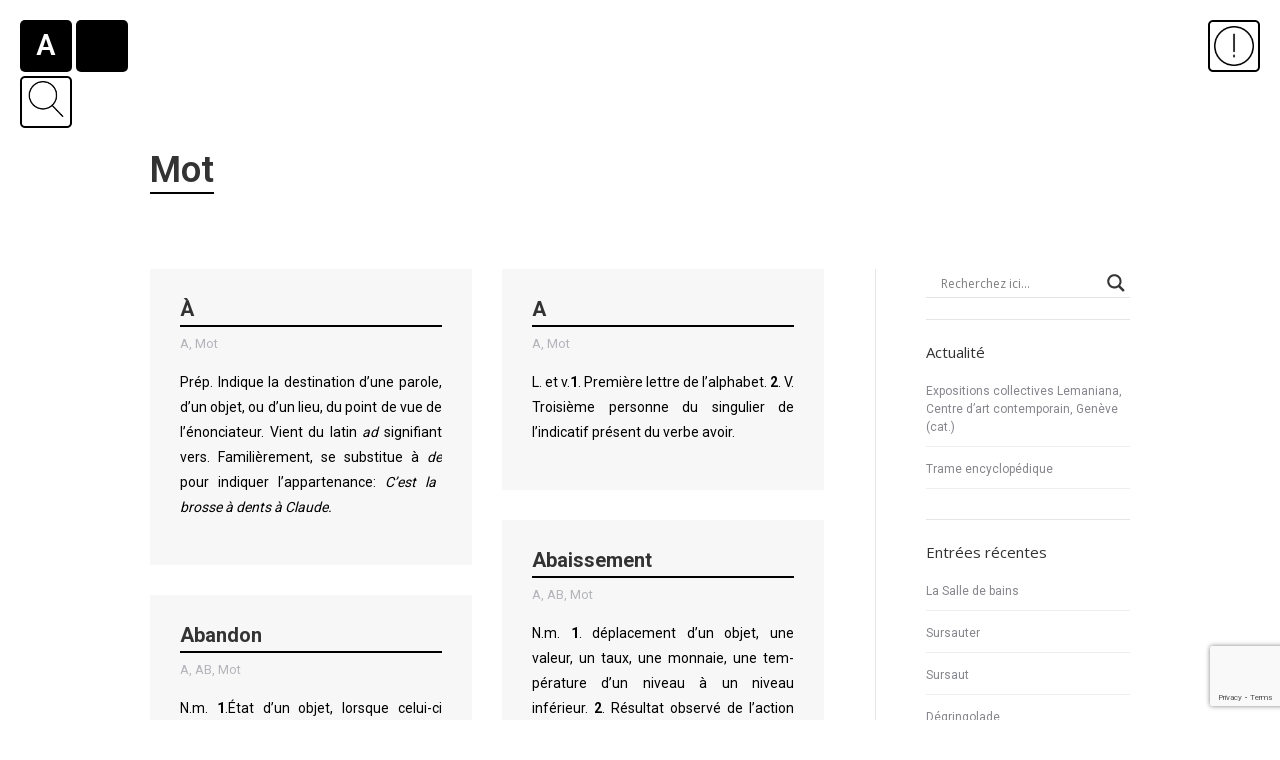

--- FILE ---
content_type: text/html; charset=UTF-8
request_url: https://www.dictionnaireencyclopediquelacunaire.ch/category/mot/
body_size: 36234
content:
<!DOCTYPE html>
<!--[if !(IE 6) | !(IE 7) | !(IE 8)  ]><!-->
<html lang="fr-FR" class="no-js">
<!--<![endif]-->
<head>
	<meta charset="UTF-8" />
				<meta name="viewport" content="width=device-width, initial-scale=1, maximum-scale=5, user-scalable=1"/>
			<meta name="theme-color" content="#00465c"/>	<link rel="profile" href="https://gmpg.org/xfn/11" />
	<meta name='robots' content='index, follow, max-image-preview:large, max-snippet:-1, max-video-preview:-1' />
	<style>img:is([sizes="auto" i], [sizes^="auto," i]) { contain-intrinsic-size: 3000px 1500px }</style>
	
	<!-- This site is optimized with the Yoast SEO plugin v26.8 - https://yoast.com/product/yoast-seo-wordpress/ -->
	<title>Archives des Mot &#8212; Dictionnaire encyclopédique lacunaire d&#039;Ambroise Tièche</title>
	<link rel="canonical" href="https://www.dictionnaireencyclopediquelacunaire.ch/category/mot/" />
	<link rel="next" href="https://www.dictionnaireencyclopediquelacunaire.ch/category/mot/page/2/" />
	<meta property="og:locale" content="fr_FR" />
	<meta property="og:type" content="article" />
	<meta property="og:title" content="Archives des Mot &#8212; Dictionnaire encyclopédique lacunaire d&#039;Ambroise Tièche" />
	<meta property="og:url" content="https://www.dictionnaireencyclopediquelacunaire.ch/category/mot/" />
	<meta property="og:site_name" content="Dictionnaire encyclopédique lacunaire d&#039;Ambroise Tièche" />
	<meta name="twitter:card" content="summary_large_image" />
	<script type="application/ld+json" class="yoast-schema-graph">{"@context":"https://schema.org","@graph":[{"@type":"CollectionPage","@id":"https://www.dictionnaireencyclopediquelacunaire.ch/category/mot/","url":"https://www.dictionnaireencyclopediquelacunaire.ch/category/mot/","name":"Archives des Mot &#8212; Dictionnaire encyclopédique lacunaire d&#039;Ambroise Tièche","isPartOf":{"@id":"https://www.dictionnaireencyclopediquelacunaire.ch/#website"},"breadcrumb":{"@id":"https://www.dictionnaireencyclopediquelacunaire.ch/category/mot/#breadcrumb"},"inLanguage":"fr-FR"},{"@type":"BreadcrumbList","@id":"https://www.dictionnaireencyclopediquelacunaire.ch/category/mot/#breadcrumb","itemListElement":[{"@type":"ListItem","position":1,"name":"Accueil","item":"https://www.dictionnaireencyclopediquelacunaire.ch/"},{"@type":"ListItem","position":2,"name":"Mot"}]},{"@type":"WebSite","@id":"https://www.dictionnaireencyclopediquelacunaire.ch/#website","url":"https://www.dictionnaireencyclopediquelacunaire.ch/","name":"Dictionnaire encyclopédique lacunaire d&#039;Ambroise Tièche","description":"Projet artistique d&#039;Ambroise Tièche","publisher":{"@id":"https://www.dictionnaireencyclopediquelacunaire.ch/#organization"},"potentialAction":[{"@type":"SearchAction","target":{"@type":"EntryPoint","urlTemplate":"https://www.dictionnaireencyclopediquelacunaire.ch/?s={search_term_string}"},"query-input":{"@type":"PropertyValueSpecification","valueRequired":true,"valueName":"search_term_string"}}],"inLanguage":"fr-FR"},{"@type":"Organization","@id":"https://www.dictionnaireencyclopediquelacunaire.ch/#organization","name":"Dictionnaire lacunaire d'Ambroise Tièche.","url":"https://www.dictionnaireencyclopediquelacunaire.ch/","logo":{"@type":"ImageObject","inLanguage":"fr-FR","@id":"https://www.dictionnaireencyclopediquelacunaire.ch/#/schema/logo/image/","url":"https://www.dictionnaireencyclopediquelacunaire.ch/wp-content/uploads/2021/03/fond_dictionnaire_lacunaire_ambroise_tieche.jpg","contentUrl":"https://www.dictionnaireencyclopediquelacunaire.ch/wp-content/uploads/2021/03/fond_dictionnaire_lacunaire_ambroise_tieche.jpg","width":800,"height":800,"caption":"Dictionnaire lacunaire d'Ambroise Tièche."},"image":{"@id":"https://www.dictionnaireencyclopediquelacunaire.ch/#/schema/logo/image/"}}]}</script>
	<!-- / Yoast SEO plugin. -->


<link rel='dns-prefetch' href='//fonts.googleapis.com' />
<link rel="alternate" type="application/rss+xml" title="Dictionnaire encyclopédique lacunaire d&#039;Ambroise Tièche &raquo; Flux" href="https://www.dictionnaireencyclopediquelacunaire.ch/feed/" />
<link rel="alternate" type="application/rss+xml" title="Dictionnaire encyclopédique lacunaire d&#039;Ambroise Tièche &raquo; Flux de la catégorie Mot" href="https://www.dictionnaireencyclopediquelacunaire.ch/category/mot/feed/" />
<script>
window._wpemojiSettings = {"baseUrl":"https:\/\/s.w.org\/images\/core\/emoji\/16.0.1\/72x72\/","ext":".png","svgUrl":"https:\/\/s.w.org\/images\/core\/emoji\/16.0.1\/svg\/","svgExt":".svg","source":{"concatemoji":"https:\/\/www.dictionnaireencyclopediquelacunaire.ch\/wp-includes\/js\/wp-emoji-release.min.js?ver=6.8.3"}};
/*! This file is auto-generated */
!function(s,n){var o,i,e;function c(e){try{var t={supportTests:e,timestamp:(new Date).valueOf()};sessionStorage.setItem(o,JSON.stringify(t))}catch(e){}}function p(e,t,n){e.clearRect(0,0,e.canvas.width,e.canvas.height),e.fillText(t,0,0);var t=new Uint32Array(e.getImageData(0,0,e.canvas.width,e.canvas.height).data),a=(e.clearRect(0,0,e.canvas.width,e.canvas.height),e.fillText(n,0,0),new Uint32Array(e.getImageData(0,0,e.canvas.width,e.canvas.height).data));return t.every(function(e,t){return e===a[t]})}function u(e,t){e.clearRect(0,0,e.canvas.width,e.canvas.height),e.fillText(t,0,0);for(var n=e.getImageData(16,16,1,1),a=0;a<n.data.length;a++)if(0!==n.data[a])return!1;return!0}function f(e,t,n,a){switch(t){case"flag":return n(e,"\ud83c\udff3\ufe0f\u200d\u26a7\ufe0f","\ud83c\udff3\ufe0f\u200b\u26a7\ufe0f")?!1:!n(e,"\ud83c\udde8\ud83c\uddf6","\ud83c\udde8\u200b\ud83c\uddf6")&&!n(e,"\ud83c\udff4\udb40\udc67\udb40\udc62\udb40\udc65\udb40\udc6e\udb40\udc67\udb40\udc7f","\ud83c\udff4\u200b\udb40\udc67\u200b\udb40\udc62\u200b\udb40\udc65\u200b\udb40\udc6e\u200b\udb40\udc67\u200b\udb40\udc7f");case"emoji":return!a(e,"\ud83e\udedf")}return!1}function g(e,t,n,a){var r="undefined"!=typeof WorkerGlobalScope&&self instanceof WorkerGlobalScope?new OffscreenCanvas(300,150):s.createElement("canvas"),o=r.getContext("2d",{willReadFrequently:!0}),i=(o.textBaseline="top",o.font="600 32px Arial",{});return e.forEach(function(e){i[e]=t(o,e,n,a)}),i}function t(e){var t=s.createElement("script");t.src=e,t.defer=!0,s.head.appendChild(t)}"undefined"!=typeof Promise&&(o="wpEmojiSettingsSupports",i=["flag","emoji"],n.supports={everything:!0,everythingExceptFlag:!0},e=new Promise(function(e){s.addEventListener("DOMContentLoaded",e,{once:!0})}),new Promise(function(t){var n=function(){try{var e=JSON.parse(sessionStorage.getItem(o));if("object"==typeof e&&"number"==typeof e.timestamp&&(new Date).valueOf()<e.timestamp+604800&&"object"==typeof e.supportTests)return e.supportTests}catch(e){}return null}();if(!n){if("undefined"!=typeof Worker&&"undefined"!=typeof OffscreenCanvas&&"undefined"!=typeof URL&&URL.createObjectURL&&"undefined"!=typeof Blob)try{var e="postMessage("+g.toString()+"("+[JSON.stringify(i),f.toString(),p.toString(),u.toString()].join(",")+"));",a=new Blob([e],{type:"text/javascript"}),r=new Worker(URL.createObjectURL(a),{name:"wpTestEmojiSupports"});return void(r.onmessage=function(e){c(n=e.data),r.terminate(),t(n)})}catch(e){}c(n=g(i,f,p,u))}t(n)}).then(function(e){for(var t in e)n.supports[t]=e[t],n.supports.everything=n.supports.everything&&n.supports[t],"flag"!==t&&(n.supports.everythingExceptFlag=n.supports.everythingExceptFlag&&n.supports[t]);n.supports.everythingExceptFlag=n.supports.everythingExceptFlag&&!n.supports.flag,n.DOMReady=!1,n.readyCallback=function(){n.DOMReady=!0}}).then(function(){return e}).then(function(){var e;n.supports.everything||(n.readyCallback(),(e=n.source||{}).concatemoji?t(e.concatemoji):e.wpemoji&&e.twemoji&&(t(e.twemoji),t(e.wpemoji)))}))}((window,document),window._wpemojiSettings);
</script>
<style id='wp-emoji-styles-inline-css'>

	img.wp-smiley, img.emoji {
		display: inline !important;
		border: none !important;
		box-shadow: none !important;
		height: 1em !important;
		width: 1em !important;
		margin: 0 0.07em !important;
		vertical-align: -0.1em !important;
		background: none !important;
		padding: 0 !important;
	}
</style>
<style id='classic-theme-styles-inline-css'>
/*! This file is auto-generated */
.wp-block-button__link{color:#fff;background-color:#32373c;border-radius:9999px;box-shadow:none;text-decoration:none;padding:calc(.667em + 2px) calc(1.333em + 2px);font-size:1.125em}.wp-block-file__button{background:#32373c;color:#fff;text-decoration:none}
</style>
<style id='global-styles-inline-css'>
:root{--wp--preset--aspect-ratio--square: 1;--wp--preset--aspect-ratio--4-3: 4/3;--wp--preset--aspect-ratio--3-4: 3/4;--wp--preset--aspect-ratio--3-2: 3/2;--wp--preset--aspect-ratio--2-3: 2/3;--wp--preset--aspect-ratio--16-9: 16/9;--wp--preset--aspect-ratio--9-16: 9/16;--wp--preset--color--black: #000000;--wp--preset--color--cyan-bluish-gray: #abb8c3;--wp--preset--color--white: #FFF;--wp--preset--color--pale-pink: #f78da7;--wp--preset--color--vivid-red: #cf2e2e;--wp--preset--color--luminous-vivid-orange: #ff6900;--wp--preset--color--luminous-vivid-amber: #fcb900;--wp--preset--color--light-green-cyan: #7bdcb5;--wp--preset--color--vivid-green-cyan: #00d084;--wp--preset--color--pale-cyan-blue: #8ed1fc;--wp--preset--color--vivid-cyan-blue: #0693e3;--wp--preset--color--vivid-purple: #9b51e0;--wp--preset--color--accent: #00465c;--wp--preset--color--dark-gray: #111;--wp--preset--color--light-gray: #767676;--wp--preset--gradient--vivid-cyan-blue-to-vivid-purple: linear-gradient(135deg,rgba(6,147,227,1) 0%,rgb(155,81,224) 100%);--wp--preset--gradient--light-green-cyan-to-vivid-green-cyan: linear-gradient(135deg,rgb(122,220,180) 0%,rgb(0,208,130) 100%);--wp--preset--gradient--luminous-vivid-amber-to-luminous-vivid-orange: linear-gradient(135deg,rgba(252,185,0,1) 0%,rgba(255,105,0,1) 100%);--wp--preset--gradient--luminous-vivid-orange-to-vivid-red: linear-gradient(135deg,rgba(255,105,0,1) 0%,rgb(207,46,46) 100%);--wp--preset--gradient--very-light-gray-to-cyan-bluish-gray: linear-gradient(135deg,rgb(238,238,238) 0%,rgb(169,184,195) 100%);--wp--preset--gradient--cool-to-warm-spectrum: linear-gradient(135deg,rgb(74,234,220) 0%,rgb(151,120,209) 20%,rgb(207,42,186) 40%,rgb(238,44,130) 60%,rgb(251,105,98) 80%,rgb(254,248,76) 100%);--wp--preset--gradient--blush-light-purple: linear-gradient(135deg,rgb(255,206,236) 0%,rgb(152,150,240) 100%);--wp--preset--gradient--blush-bordeaux: linear-gradient(135deg,rgb(254,205,165) 0%,rgb(254,45,45) 50%,rgb(107,0,62) 100%);--wp--preset--gradient--luminous-dusk: linear-gradient(135deg,rgb(255,203,112) 0%,rgb(199,81,192) 50%,rgb(65,88,208) 100%);--wp--preset--gradient--pale-ocean: linear-gradient(135deg,rgb(255,245,203) 0%,rgb(182,227,212) 50%,rgb(51,167,181) 100%);--wp--preset--gradient--electric-grass: linear-gradient(135deg,rgb(202,248,128) 0%,rgb(113,206,126) 100%);--wp--preset--gradient--midnight: linear-gradient(135deg,rgb(2,3,129) 0%,rgb(40,116,252) 100%);--wp--preset--font-size--small: 13px;--wp--preset--font-size--medium: 20px;--wp--preset--font-size--large: 36px;--wp--preset--font-size--x-large: 42px;--wp--preset--spacing--20: 0.44rem;--wp--preset--spacing--30: 0.67rem;--wp--preset--spacing--40: 1rem;--wp--preset--spacing--50: 1.5rem;--wp--preset--spacing--60: 2.25rem;--wp--preset--spacing--70: 3.38rem;--wp--preset--spacing--80: 5.06rem;--wp--preset--shadow--natural: 6px 6px 9px rgba(0, 0, 0, 0.2);--wp--preset--shadow--deep: 12px 12px 50px rgba(0, 0, 0, 0.4);--wp--preset--shadow--sharp: 6px 6px 0px rgba(0, 0, 0, 0.2);--wp--preset--shadow--outlined: 6px 6px 0px -3px rgba(255, 255, 255, 1), 6px 6px rgba(0, 0, 0, 1);--wp--preset--shadow--crisp: 6px 6px 0px rgba(0, 0, 0, 1);}:where(.is-layout-flex){gap: 0.5em;}:where(.is-layout-grid){gap: 0.5em;}body .is-layout-flex{display: flex;}.is-layout-flex{flex-wrap: wrap;align-items: center;}.is-layout-flex > :is(*, div){margin: 0;}body .is-layout-grid{display: grid;}.is-layout-grid > :is(*, div){margin: 0;}:where(.wp-block-columns.is-layout-flex){gap: 2em;}:where(.wp-block-columns.is-layout-grid){gap: 2em;}:where(.wp-block-post-template.is-layout-flex){gap: 1.25em;}:where(.wp-block-post-template.is-layout-grid){gap: 1.25em;}.has-black-color{color: var(--wp--preset--color--black) !important;}.has-cyan-bluish-gray-color{color: var(--wp--preset--color--cyan-bluish-gray) !important;}.has-white-color{color: var(--wp--preset--color--white) !important;}.has-pale-pink-color{color: var(--wp--preset--color--pale-pink) !important;}.has-vivid-red-color{color: var(--wp--preset--color--vivid-red) !important;}.has-luminous-vivid-orange-color{color: var(--wp--preset--color--luminous-vivid-orange) !important;}.has-luminous-vivid-amber-color{color: var(--wp--preset--color--luminous-vivid-amber) !important;}.has-light-green-cyan-color{color: var(--wp--preset--color--light-green-cyan) !important;}.has-vivid-green-cyan-color{color: var(--wp--preset--color--vivid-green-cyan) !important;}.has-pale-cyan-blue-color{color: var(--wp--preset--color--pale-cyan-blue) !important;}.has-vivid-cyan-blue-color{color: var(--wp--preset--color--vivid-cyan-blue) !important;}.has-vivid-purple-color{color: var(--wp--preset--color--vivid-purple) !important;}.has-black-background-color{background-color: var(--wp--preset--color--black) !important;}.has-cyan-bluish-gray-background-color{background-color: var(--wp--preset--color--cyan-bluish-gray) !important;}.has-white-background-color{background-color: var(--wp--preset--color--white) !important;}.has-pale-pink-background-color{background-color: var(--wp--preset--color--pale-pink) !important;}.has-vivid-red-background-color{background-color: var(--wp--preset--color--vivid-red) !important;}.has-luminous-vivid-orange-background-color{background-color: var(--wp--preset--color--luminous-vivid-orange) !important;}.has-luminous-vivid-amber-background-color{background-color: var(--wp--preset--color--luminous-vivid-amber) !important;}.has-light-green-cyan-background-color{background-color: var(--wp--preset--color--light-green-cyan) !important;}.has-vivid-green-cyan-background-color{background-color: var(--wp--preset--color--vivid-green-cyan) !important;}.has-pale-cyan-blue-background-color{background-color: var(--wp--preset--color--pale-cyan-blue) !important;}.has-vivid-cyan-blue-background-color{background-color: var(--wp--preset--color--vivid-cyan-blue) !important;}.has-vivid-purple-background-color{background-color: var(--wp--preset--color--vivid-purple) !important;}.has-black-border-color{border-color: var(--wp--preset--color--black) !important;}.has-cyan-bluish-gray-border-color{border-color: var(--wp--preset--color--cyan-bluish-gray) !important;}.has-white-border-color{border-color: var(--wp--preset--color--white) !important;}.has-pale-pink-border-color{border-color: var(--wp--preset--color--pale-pink) !important;}.has-vivid-red-border-color{border-color: var(--wp--preset--color--vivid-red) !important;}.has-luminous-vivid-orange-border-color{border-color: var(--wp--preset--color--luminous-vivid-orange) !important;}.has-luminous-vivid-amber-border-color{border-color: var(--wp--preset--color--luminous-vivid-amber) !important;}.has-light-green-cyan-border-color{border-color: var(--wp--preset--color--light-green-cyan) !important;}.has-vivid-green-cyan-border-color{border-color: var(--wp--preset--color--vivid-green-cyan) !important;}.has-pale-cyan-blue-border-color{border-color: var(--wp--preset--color--pale-cyan-blue) !important;}.has-vivid-cyan-blue-border-color{border-color: var(--wp--preset--color--vivid-cyan-blue) !important;}.has-vivid-purple-border-color{border-color: var(--wp--preset--color--vivid-purple) !important;}.has-vivid-cyan-blue-to-vivid-purple-gradient-background{background: var(--wp--preset--gradient--vivid-cyan-blue-to-vivid-purple) !important;}.has-light-green-cyan-to-vivid-green-cyan-gradient-background{background: var(--wp--preset--gradient--light-green-cyan-to-vivid-green-cyan) !important;}.has-luminous-vivid-amber-to-luminous-vivid-orange-gradient-background{background: var(--wp--preset--gradient--luminous-vivid-amber-to-luminous-vivid-orange) !important;}.has-luminous-vivid-orange-to-vivid-red-gradient-background{background: var(--wp--preset--gradient--luminous-vivid-orange-to-vivid-red) !important;}.has-very-light-gray-to-cyan-bluish-gray-gradient-background{background: var(--wp--preset--gradient--very-light-gray-to-cyan-bluish-gray) !important;}.has-cool-to-warm-spectrum-gradient-background{background: var(--wp--preset--gradient--cool-to-warm-spectrum) !important;}.has-blush-light-purple-gradient-background{background: var(--wp--preset--gradient--blush-light-purple) !important;}.has-blush-bordeaux-gradient-background{background: var(--wp--preset--gradient--blush-bordeaux) !important;}.has-luminous-dusk-gradient-background{background: var(--wp--preset--gradient--luminous-dusk) !important;}.has-pale-ocean-gradient-background{background: var(--wp--preset--gradient--pale-ocean) !important;}.has-electric-grass-gradient-background{background: var(--wp--preset--gradient--electric-grass) !important;}.has-midnight-gradient-background{background: var(--wp--preset--gradient--midnight) !important;}.has-small-font-size{font-size: var(--wp--preset--font-size--small) !important;}.has-medium-font-size{font-size: var(--wp--preset--font-size--medium) !important;}.has-large-font-size{font-size: var(--wp--preset--font-size--large) !important;}.has-x-large-font-size{font-size: var(--wp--preset--font-size--x-large) !important;}
:where(.wp-block-post-template.is-layout-flex){gap: 1.25em;}:where(.wp-block-post-template.is-layout-grid){gap: 1.25em;}
:where(.wp-block-columns.is-layout-flex){gap: 2em;}:where(.wp-block-columns.is-layout-grid){gap: 2em;}
:root :where(.wp-block-pullquote){font-size: 1.5em;line-height: 1.6;}
</style>
<link rel='stylesheet' id='contact-form-7-css' href='https://www.dictionnaireencyclopediquelacunaire.ch/wp-content/plugins/contact-form-7/includes/css/styles.css?ver=6.1.4' media='all' />
<link rel='stylesheet' id='the7-font-css' href='https://www.dictionnaireencyclopediquelacunaire.ch/wp-content/themes/dt-the7/fonts/icomoon-the7-font/icomoon-the7-font.min.css?ver=14.2.0' media='all' />
<link rel='stylesheet' id='the7-awesome-fonts-css' href='https://www.dictionnaireencyclopediquelacunaire.ch/wp-content/themes/dt-the7/fonts/FontAwesome/css/all.min.css?ver=14.2.0' media='all' />
<link rel='stylesheet' id='wpdreams-asl-basic-css' href='https://www.dictionnaireencyclopediquelacunaire.ch/wp-content/plugins/ajax-search-lite/css/style.basic.css?ver=4.13.4' media='all' />
<style id='wpdreams-asl-basic-inline-css'>

					div[id*='ajaxsearchlitesettings'].searchsettings .asl_option_inner label {
						font-size: 0px !important;
						color: rgba(0, 0, 0, 0);
					}
					div[id*='ajaxsearchlitesettings'].searchsettings .asl_option_inner label:after {
						font-size: 11px !important;
						position: absolute;
						top: 0;
						left: 0;
						z-index: 1;
					}
					.asl_w_container {
						width: 100%;
						margin: 0px 0px 0px 0px;
						min-width: 200px;
					}
					div[id*='ajaxsearchlite'].asl_m {
						width: 100%;
					}
					div[id*='ajaxsearchliteres'].wpdreams_asl_results div.resdrg span.highlighted {
						font-weight: bold;
						color: rgba(217, 49, 43, 1);
						background-color: rgba(238, 238, 238, 1);
					}
					div[id*='ajaxsearchliteres'].wpdreams_asl_results .results img.asl_image {
						width: 70px;
						height: 70px;
						object-fit: cover;
					}
					div[id*='ajaxsearchlite'].asl_r .results {
						max-height: none;
					}
					div[id*='ajaxsearchlite'].asl_r {
						position: absolute;
					}
				
							.asl_w, .asl_w * {font-family:&quot;Roboto&quot; !important;}
							.asl_m input[type=search]::placeholder{font-family:&quot;Roboto&quot; !important;}
							.asl_m input[type=search]::-webkit-input-placeholder{font-family:&quot;Roboto&quot; !important;}
							.asl_m input[type=search]::-moz-placeholder{font-family:&quot;Roboto&quot; !important;}
							.asl_m input[type=search]:-ms-input-placeholder{font-family:&quot;Roboto&quot; !important;}
						
						div.asl_r.asl_w.vertical .results .item::after {
							display: block;
							position: absolute;
							bottom: 0;
							content: '';
							height: 1px;
							width: 100%;
							background: #D8D8D8;
						}
						div.asl_r.asl_w.vertical .results .item.asl_last_item::after {
							display: none;
						}
					
</style>
<link rel='stylesheet' id='wpdreams-asl-instance-css' href='https://www.dictionnaireencyclopediquelacunaire.ch/wp-content/plugins/ajax-search-lite/css/style-underline.css?ver=4.13.4' media='all' />
<style id='wp-typography-custom-inline-css'>
sub, sup{font-size: 75%;line-height: 100%}sup{vertical-align: 60%}sub{vertical-align: -10%}.amp{font-family: Baskerville, "Goudy Old Style", Palatino, "Book Antiqua", "Warnock Pro", serif;font-size: 1.1em;font-style: italic;font-weight: normal;line-height: 1em}.caps{font-size: 90%}.dquo{margin-left: -0.4em}.quo{margin-left: -0.2em}.pull-single{margin-left: -0.15em}.push-single{margin-right: 0.15em}.pull-double{margin-left: -0.38em}.push-double{margin-right: 0.38em}
</style>
<style id='wp-typography-safari-font-workaround-inline-css'>
body {-webkit-font-feature-settings: "liga";font-feature-settings: "liga";-ms-font-feature-settings: normal;}
</style>
<link rel='stylesheet' id='dt-web-fonts-css' href='https://fonts.googleapis.com/css?family=Roboto:400,500,600,700%7CRoboto+Condensed:400,600,700%7COpen+Sans:400,600,700' media='all' />
<link rel='stylesheet' id='dt-main-css' href='https://www.dictionnaireencyclopediquelacunaire.ch/wp-content/themes/dt-the7/css/main.min.css?ver=14.2.0' media='all' />
<link rel='stylesheet' id='the7-custom-scrollbar-css' href='https://www.dictionnaireencyclopediquelacunaire.ch/wp-content/themes/dt-the7/lib/custom-scrollbar/custom-scrollbar.min.css?ver=14.2.0' media='all' />
<link rel='stylesheet' id='the7-wpbakery-css' href='https://www.dictionnaireencyclopediquelacunaire.ch/wp-content/themes/dt-the7/css/wpbakery.min.css?ver=14.2.0' media='all' />
<link rel='stylesheet' id='the7-core-css' href='https://www.dictionnaireencyclopediquelacunaire.ch/wp-content/plugins/dt-the7-core/assets/css/post-type.min.css?ver=2.7.12' media='all' />
<link rel='stylesheet' id='the7-css-vars-css' href='https://www.dictionnaireencyclopediquelacunaire.ch/wp-content/uploads/the7-css/css-vars.css?ver=cc03ea51a557' media='all' />
<link rel='stylesheet' id='dt-custom-css' href='https://www.dictionnaireencyclopediquelacunaire.ch/wp-content/uploads/the7-css/custom.css?ver=cc03ea51a557' media='all' />
<link rel='stylesheet' id='dt-media-css' href='https://www.dictionnaireencyclopediquelacunaire.ch/wp-content/uploads/the7-css/media.css?ver=cc03ea51a557' media='all' />
<link rel='stylesheet' id='the7-mega-menu-css' href='https://www.dictionnaireencyclopediquelacunaire.ch/wp-content/uploads/the7-css/mega-menu.css?ver=cc03ea51a557' media='all' />
<link rel='stylesheet' id='the7-elements-albums-portfolio-css' href='https://www.dictionnaireencyclopediquelacunaire.ch/wp-content/uploads/the7-css/the7-elements-albums-portfolio.css?ver=cc03ea51a557' media='all' />
<link rel='stylesheet' id='the7-elements-css' href='https://www.dictionnaireencyclopediquelacunaire.ch/wp-content/uploads/the7-css/post-type-dynamic.css?ver=cc03ea51a557' media='all' />
<link rel='stylesheet' id='style-css' href='https://www.dictionnaireencyclopediquelacunaire.ch/wp-content/themes/dt-the7/style.css?ver=14.2.0' media='all' />
<link rel='stylesheet' id='ultimate-vc-addons-style-min-css' href='https://www.dictionnaireencyclopediquelacunaire.ch/wp-content/plugins/Ultimate_VC_Addons/assets/min-css/ultimate.min.css?ver=3.21.2' media='all' />
<link rel='stylesheet' id='ultimate-vc-addons-vidcons-css' href='https://www.dictionnaireencyclopediquelacunaire.ch/wp-content/plugins/Ultimate_VC_Addons/assets/fonts/vidcons.css?ver=3.21.2' media='all' />
<script src="https://www.dictionnaireencyclopediquelacunaire.ch/wp-includes/js/jquery/jquery.min.js?ver=3.7.1" id="jquery-core-js"></script>
<script src="https://www.dictionnaireencyclopediquelacunaire.ch/wp-includes/js/jquery/jquery-migrate.min.js?ver=3.4.1" id="jquery-migrate-js"></script>
<script id="dt-above-fold-js-extra">
var dtLocal = {"themeUrl":"https:\/\/www.dictionnaireencyclopediquelacunaire.ch\/wp-content\/themes\/dt-the7","passText":"Pour voir ce contenu, entrer le mots de passe:","moreButtonText":{"loading":"Chargement ...","loadMore":"Charger la suite"},"postID":"171125","ajaxurl":"https:\/\/www.dictionnaireencyclopediquelacunaire.ch\/wp-admin\/admin-ajax.php","REST":{"baseUrl":"https:\/\/www.dictionnaireencyclopediquelacunaire.ch\/wp-json\/the7\/v1","endpoints":{"sendMail":"\/send-mail"}},"contactMessages":{"required":"One or more fields have an error. Please check and try again.","terms":"Veuillez accepter la politique de confidentialit\u00e9.","fillTheCaptchaError":"Veuillez remplir le captcha."},"captchaSiteKey":"","ajaxNonce":"ba786fac0a","pageData":{"type":"archive","template":"archive","layout":"masonry"},"themeSettings":{"smoothScroll":"off","lazyLoading":false,"desktopHeader":{"height":""},"ToggleCaptionEnabled":"disabled","ToggleCaption":"Navigation","floatingHeader":{"showAfter":150,"showMenu":true,"height":60,"logo":{"showLogo":true,"html":"<img class=\" preload-me\" src=\"https:\/\/www.dictionnaireencyclopediquelacunaire.ch\/wp-content\/themes\/dt-the7\/inc\/presets\/images\/full\/wizard01.header-style-floating-logo-regular.png\" srcset=\"https:\/\/www.dictionnaireencyclopediquelacunaire.ch\/wp-content\/themes\/dt-the7\/inc\/presets\/images\/full\/wizard01.header-style-floating-logo-regular.png 42w, https:\/\/www.dictionnaireencyclopediquelacunaire.ch\/wp-content\/themes\/dt-the7\/inc\/presets\/images\/full\/wizard01.header-style-floating-logo-hd.png 84w\" width=\"42\" height=\"42\"   sizes=\"42px\" alt=\"Dictionnaire encyclop\u00e9dique lacunaire d&#039;Ambroise Ti\u00e8che\" \/>","url":"https:\/\/www.dictionnaireencyclopediquelacunaire.ch\/"}},"topLine":{"floatingTopLine":{"logo":{"showLogo":false,"html":""}}},"mobileHeader":{"firstSwitchPoint":0,"secondSwitchPoint":0,"firstSwitchPointHeight":60,"secondSwitchPointHeight":60,"mobileToggleCaptionEnabled":"disabled","mobileToggleCaption":"Menu"},"stickyMobileHeaderFirstSwitch":{"logo":{"html":""}},"stickyMobileHeaderSecondSwitch":{"logo":{"html":""}},"sidebar":{"switchPoint":992},"boxedWidth":"1340px"},"VCMobileScreenWidth":"768"};
var dtShare = {"shareButtonText":{"facebook":"Partager sur Facebook","twitter":"Share on X","pinterest":"\u00c9pingler le","linkedin":"Partager sur Linkedin","whatsapp":"Partager sur Whatsapp"},"overlayOpacity":"85"};
</script>
<script src="https://www.dictionnaireencyclopediquelacunaire.ch/wp-content/themes/dt-the7/js/above-the-fold.min.js?ver=14.2.0" id="dt-above-fold-js"></script>
<script src="https://www.dictionnaireencyclopediquelacunaire.ch/wp-content/plugins/Ultimate_VC_Addons/assets/min-js/modernizr-custom.min.js?ver=3.21.2" id="ultimate-vc-addons-modernizr-js"></script>
<script src="https://www.dictionnaireencyclopediquelacunaire.ch/wp-includes/js/jquery/ui/core.min.js?ver=1.13.3" id="jquery-ui-core-js"></script>
<script src="https://www.dictionnaireencyclopediquelacunaire.ch/wp-content/plugins/Ultimate_VC_Addons/assets/min-js/ultimate.min.js?ver=3.21.2" id="ultimate-vc-addons-script-js"></script>
<script src="https://www.dictionnaireencyclopediquelacunaire.ch/wp-content/plugins/Ultimate_VC_Addons/assets/min-js/jparallax.min.js?ver=3.21.2" id="ultimate-vc-addons-jquery.shake-js"></script>
<script src="https://www.dictionnaireencyclopediquelacunaire.ch/wp-content/plugins/Ultimate_VC_Addons/assets/min-js/vhparallax.min.js?ver=3.21.2" id="ultimate-vc-addons-jquery.vhparallax-js"></script>
<script src="https://www.dictionnaireencyclopediquelacunaire.ch/wp-content/plugins/Ultimate_VC_Addons/assets/min-js/ultimate_bg.min.js?ver=3.21.2" id="ultimate-vc-addons-row-bg-js"></script>
<script src="https://www.dictionnaireencyclopediquelacunaire.ch/wp-content/plugins/Ultimate_VC_Addons/assets/min-js/mb-YTPlayer.min.js?ver=3.21.2" id="ultimate-vc-addons-jquery.ytplayer-js"></script>
<script></script><link rel="https://api.w.org/" href="https://www.dictionnaireencyclopediquelacunaire.ch/wp-json/" /><link rel="alternate" title="JSON" type="application/json" href="https://www.dictionnaireencyclopediquelacunaire.ch/wp-json/wp/v2/categories/54" /><link rel="EditURI" type="application/rsd+xml" title="RSD" href="https://www.dictionnaireencyclopediquelacunaire.ch/xmlrpc.php?rsd" />
<meta name="generator" content="WordPress 6.8.3" />
<style>
	div.blog-content.wf-td h3.entry-title a { padding-bottom:2px; border-bottom:1px solid #000; }
	div.page-title-head.hgroup h1.entry-title { padding-bottom:2px; border-bottom:2px solid #000; }
	div.page-title-head.hgroup h1 { padding-bottom:2px; border-bottom:2px solid #000; }
	div.post-entry-content h3.entry-title { padding-bottom:1px; border-bottom:2px solid #000; }
	div.post-entry-content div.entry-meta span.category-link a:hover { color:#00465c; }
	.masthead:not(.mixed-header) { background-color: rgba(1,1,1,0) !important; }
	div#mCSB_1_container.mCSB_container header.header-bar div.mini-widgets { display:none; }
	div#mCSB_1_container.mCSB_container header.header-bar { background-color:#00465c !important; }
	div.mCSB_container header.header-bar { background-color:#00465c !important; }
	#primary-menu { margin-top: 50px !important; }
	.side-header.h-center .main-nav > li { justify-content: right !important; }
	div.entry-meta span.category-link a:hover { color:#00465c; }
	p { text-align: justify; }
</style>
<style>
	header.header-bar div.branding { display:none; }
	.fonctionsdico { margin-top:20px; margin-left:20px; }
	.fonctionsdicogrosselettre { margin-top: 4px; margin-left:0px; position:relative; clear:both; display: none; }
	.fonctionsdicopetitelettre { margin-top: 4px; margin-left:0px; position:relative; clear:both; display: none; }
	header.header-bar:nth-child(1) > div:nth-child(3) { display:none; }
	.boutonchoix { background-color:#000 !important; }
	.boutonchoix:hover { background-color:#00465c !important; }
	.bouton { margin-right:4px; margin-bottom:4px; float:left; width:52px; height:52px; background-color:#a8a0a0; border-radius:5px; display: table; }
	.bouton:hover { background-color:#00465c; }
	.lettre { text-align:center; }
	.lettrebouton { color:#fff; font: 600 29px / 29px "Roboto", Helvetica, Arial, Verdana, sans-serif; display: table-cell; vertical-align: middle; }
	.boutonlouping { margin-right:4px; margin-bottom:4px; float:left; width:48px; height:48px; border-radius:5px; display: table; background-color:#fff !important; color:#000 !important; border:2px solid black; }
	.boutonlouping:hover { opacity:0.75 !important; background-color:#00465c; }
	.lettreselectionnee { background-color:#00465c; border-radius:5px; }
</style>
<script>
jQuery ( function () {
	jQuery('.header-bar').append('<div class="fonctionsdico"><a href="#grosselettre"><div id="boutongrosselettre" class="bouton boutonchoix"><div class="lettrebouton" id="boutongrosselettreA"><div class="lettre">A</div></div></div></a><a href="#petitelettre"><div id="boutonpetitelettre" class="bouton boutonchoix"><div class="lettrebouton"><div class="lettre">a</div></div></div></a><a href="https://www.dictionnaireencyclopediquelacunaire.ch/recherche/"><div id="boutonloupe" class="boutonlouping"><div class="lettrebouton"><div class="lettre"><img src="https://www.dictionnaireencyclopediquelacunaire.ch/wp-content/uploads/2021/03/search.png" width="36" height="36"></div></div></div></a><div class="recherche"></div><div class="fonctionsdicogrosselettre"><a href="#grospoints" style=""><div id="boutongrospoints" class="bouton"><div class="lettrebouton"><div class="lettre">…</div></div></div></a><div id="secondelignegros" style="clear:both;"><a href="#grosrien" style="visibility:hidden;"><div id="boutonrien" class="bouton"><div class="lettrebouton"><div class="lettre">#</div></div></div></a> <a href="#grosA"><div id="boutonA" class="bouton"><div class="lettrebouton"><div class="lettre">A</div></div></div></a> <a href="#grosB"><div id="boutonB" class="bouton"><div class="lettrebouton"><div class="lettre">B</div></div></div></a> <a href="#grosC"><div id="boutonC" class="bouton"><div class="lettrebouton"><div class="lettre">C</div></div></div></a> <a href="#grosD"><div id="boutonD" class="bouton"><div class="lettrebouton"><div class="lettre">D</div></div></div></a> <a href="#grosE"><div id="boutonE" class="bouton"><div class="lettrebouton"><div class="lettre">E</div></div></div></a> <a href="#grosF"><div id="boutonF" class="bouton"><div class="lettrebouton"><div class="lettre">F</div></div></div></a> <a href="#grosG"><div id="boutonG" class="bouton"><div class="lettrebouton"><div class="lettre">G</div></div></div></a> <a href="#grosH"><div id="boutonH" class="bouton"><div class="lettrebouton"><div class="lettre">H</div></div></div></a><a href="#grosI"><div id="boutonI" class="bouton"><div class="lettrebouton"><div class="lettre">I</div></div></div></a> <a href="#grosJ"><div id="boutonJ" class="bouton"><div class="lettrebouton"><div class="lettre">J</div></div></div></a><a href="#grosK"><div id="boutonK" class="bouton"><div class="lettrebouton"><div class="lettre">K</div></div></div></a><a href="#grosL"><div id="boutonL" class="bouton"><div class="lettrebouton"><div class="lettre">L</div></div></div></a><a href="#grosM"><div id="boutonM" class="bouton"><div class="lettrebouton"><div class="lettre">M</div></div></div></a> <a href="#grosN"><div id="boutonN" class="bouton"><div class="lettrebouton"><div class="lettre">N</div></div></div></a><a href="#grosO"><div id="boutonO" class="bouton"><div class="lettrebouton"><div class="lettre">O</div></div></div></a><a href="#grosP"><div id="boutonP" class="bouton"><div class="lettrebouton"><div class="lettre">P</div></div></div></a><a href="#grosQ"><div id="boutonQ" class="bouton"><div class="lettrebouton"><div class="lettre">Q</div></div></div></a><a href="#grosR"><div id="boutonR" class="bouton"><div class="lettrebouton"><div class="lettre">R</div></div></div></a><a href="#grosS"><div id="boutonS" class="bouton"><div class="lettrebouton"><div class="lettre">S</div></div></div></a><a href="#grosT"><div id="boutonT" class="bouton"><div class="lettrebouton"><div class="lettre">T</div></div></div></a><a href="#grosU"><div id="boutonU" class="bouton"><div class="lettrebouton"><div class="lettre">U</div></div></div></a><a href="#grosV"><div id="boutonV" class="bouton"><div class="lettrebouton"><div class="lettre">V</div></div></div></a><a href="#grosW"><div id="boutonW" class="bouton"><div class="lettrebouton"><div class="lettre">W</div></div></div></a><a href="#grosX"><div id="boutonX" class="bouton"><div class="lettrebouton"><div class="lettre">X</div></div></div></a><a href="#grosY"><div id="boutonY" class="bouton"><div class="lettrebouton"><div class="lettre">Y</div></div></div></a><a href="#grosZ"><div id="boutonZ" class="bouton"><div class="lettrebouton"><div class="lettre">Z</div></div></div></a></div></div><div class="fonctionsdicopetitelettre"><a href="#devantpetitrien" style="visibility:hidden;"><div id="boutondevantrien" class="bouton"><div class="lettrebouton"><div class="lettre">#</div></div></div></a> <a href="#petitspoints" style=""><div id="boutonpetitspoints" class="bouton"><div class="lettrebouton"><div class="lettre">…</div></div></div></a><div id="secondelignepetit" style="clear:both;"><a href="#petitrien" style="visibility:hidden;"><div id="boutonrien" class="bouton"><div class="lettrebouton"><div class="lettre">#</div></div></div></a> <a href="#petitrien2" style="visibility:hidden;"><div id="boutonrien2" class="bouton"><div class="lettrebouton"><div class="lettre">#</div></div></div></a> <a href="#petita"><div id="boutonpetita" class="bouton"><div class="lettrebouton"><div class="lettre">a</div></div></div></a> <a href="#petitb"><div id="boutonpetitb" class="bouton"><div class="lettrebouton"><div class="lettre">b</div></div></div></a> <a href="#petitc"><div id="boutonpetitc" class="bouton"><div class="lettrebouton"><div class="lettre">c</div></div></div></a> <a href="#petitd"><div id="boutonpetitd" class="bouton"><div class="lettrebouton"><div class="lettre">d</div></div></div></a> <a href="#petite"><div id="boutonpetite" class="bouton"><div class="lettrebouton"><div class="lettre">e</div></div></div></a> <a href="#petitf"><div id="boutonpetitf" class="bouton"><div class="lettrebouton"><div class="lettre">f</div></div></div></a> <a href="#petitg"><div id="boutonpetitg" class="bouton"><div class="lettrebouton"><div class="lettre">g</div></div></div></a> <a href="#petith"><div id="boutonpetith" class="bouton"><div class="lettrebouton"><div class="lettre">h</div></div></div></a><a href="#petiti"><div id="boutonpetiti" class="bouton"><div class="lettrebouton"><div class="lettre">i</div></div></div></a> <a href="#petitj"><div id="boutonpetitj" class="bouton"><div class="lettrebouton"><div class="lettre">j</div></div></div></a><a href="#petitk"><div id="boutonpetitk" class="bouton"><div class="lettrebouton"><div class="lettre">k</div></div></div></a><a href="#petitl"><div id="boutonpetitl" class="bouton"><div class="lettrebouton"><div class="lettre">l</div></div></div></a><a href="#petitm"><div id="boutonpetitm" class="bouton"><div class="lettrebouton"><div class="lettre">m</div></div></div></a> <a href="#petitn"><div id="boutonpetitn" class="bouton"><div class="lettrebouton"><div class="lettre">n</div></div></div></a><a href="#petito"><div id="boutonpetito" class="bouton"><div class="lettrebouton"><div class="lettre">o</div></div></div></a><a href="#petitp"><div id="boutonpetitp" class="bouton"><div class="lettrebouton"><div class="lettre">p</div></div></div></a><a href="#petitq"><div id="boutonpetitq" class="bouton"><div class="lettrebouton"><div class="lettre">q</div></div></div></a><a href="#petitr"><div id="boutonpetitr" class="bouton"><div class="lettrebouton"><div class="lettre">r</div></div></div></a><a href="#petits"><div id="boutonpetits" class="bouton"><div class="lettrebouton"><div class="lettre">s</div></div></div></a><a href="#petitt"><div id="boutonpetitt" class="bouton"><div class="lettrebouton"><div class="lettre">t</div></div></div></a><a href="#petitu"><div id="boutonpetitu" class="bouton"><div class="lettrebouton"><div class="lettre">u</div></div></div></a><a href="#petitv"><div id="boutonpetitv" class="bouton"><div class="lettrebouton"><div class="lettre">v</div></div></div></a><a href="#petitw"><div id="boutonpetitw" class="bouton"><div class="lettrebouton"><div class="lettre">w</div></div></div></a><a href="#petitx"><div id="boutonpetitx" class="bouton"><div class="lettrebouton"><div class="lettre">x</div></div></div></a><a href="#petity"><div id="boutonpetity" class="bouton"><div class="lettrebouton"><div class="lettre">y</div></div></div></a><a href="#petitz"><div id="boutonpetitz" class="bouton"><div class="lettrebouton"><div class="lettre">z</div></div></div></a></div></div></div>');
	});
</script>
				<link rel="preconnect" href="https://fonts.gstatic.com" crossorigin />
				<link rel="preload" as="style" href="//fonts.googleapis.com/css?family=Open+Sans&display=swap" />
								<link rel="stylesheet" href="//fonts.googleapis.com/css?family=Open+Sans&display=swap" media="all" />
				<meta name="generator" content="Powered by WPBakery Page Builder - drag and drop page builder for WordPress."/>
<link rel="icon" href="https://www.dictionnaireencyclopediquelacunaire.ch/wp-content/uploads/2021/03/warning_16.png" type="image/png" sizes="16x16"/><link rel="icon" href="https://www.dictionnaireencyclopediquelacunaire.ch/wp-content/uploads/2021/03/warning_32.png" type="image/png" sizes="32x32"/><link rel="apple-touch-icon" href="https://www.dictionnaireencyclopediquelacunaire.ch/wp-content/uploads/2021/03/warning_60.png"><link rel="apple-touch-icon" sizes="76x76" href="https://www.dictionnaireencyclopediquelacunaire.ch/wp-content/uploads/2021/03/warning_76.png"><link rel="apple-touch-icon" sizes="120x120" href="https://www.dictionnaireencyclopediquelacunaire.ch/wp-content/uploads/2021/03/warning_120.png"><link rel="apple-touch-icon" sizes="152x152" href="https://www.dictionnaireencyclopediquelacunaire.ch/wp-content/uploads/2021/03/warning_152.png"><noscript><style> .wpb_animate_when_almost_visible { opacity: 1; }</style></noscript><!-- Global site tag (gtag.js) - Google Analytics -->
<script async src="https://www.googletagmanager.com/gtag/js?id=G-EX5BDBG4M0"></script>
<script>
  window.dataLayer = window.dataLayer || [];
  function gtag(){dataLayer.push(arguments);}
  gtag('js', new Date());

  gtag('config', 'G-EX5BDBG4M0');
</script><style id='the7-custom-inline-css' type='text/css'>
.author.vcard { display:none; }
.data-link { display:none; }
</style>
</head>
<body id="the7-body" class="archive category category-mot category-54 wp-embed-responsive wp-theme-dt-the7 the7-core-ver-2.7.12 layout-masonry-grid description-on-hover dt-responsive-on right-mobile-menu-close-icon overlay-navigation mobile-hamburger-close-bg-enable mobile-hamburger-close-bg-hover-enable  fade-medium-mobile-menu-close-icon fade-big-menu-close-icon srcset-enabled btn-flat custom-btn-color custom-btn-hover-color sticky-mobile-header first-switch-logo-left first-switch-menu-right second-switch-logo-left second-switch-menu-right right-mobile-menu popup-message-style the7-ver-14.2.0 dt-fa-compatibility wpb-js-composer js-comp-ver-8.7.2 vc_responsive">
<!-- The7 14.2.0 -->

<div id="page" >
	<a class="skip-link screen-reader-text" href="#content">Aller au contenu</a>


<div class="masthead side-header content-right full-height h-center shadow-decoration sub-downwards small-menu-icon right-menu-close-icon hamburger-bg-enable hamburger-bg-hover-enable hamburger-border-enable hamburger-border-hover-enable small-mobile-menu-icon mobile-menu-icon-hover-bg-on dt-parent-menu-clickable show-sub-menu-on-hover">
	<div class="hide-overlay hamburger-close-bg-disable hamburger-close-bg-hover-enable hamburger-close-border-disable hamburger-close-border-hover-enable"><div class="close-line-wrap"><span class="close-line"></span><span class="close-line"></span><span class="close-line"></span></div></div>	<header class="header-bar" role="banner">

		<div class="branding">
	<div id="site-title" class="assistive-text">Dictionnaire encyclopédique lacunaire d&#039;Ambroise Tièche</div>
	<div id="site-description" class="assistive-text">Projet artistique d&#039;Ambroise Tièche</div>
	</div>

		<ul id="primary-menu" class="main-nav underline-decoration upwards-line outside-item-remove-margin"><li class="menu-item menu-item-type-post_type menu-item-object-page menu-item-home menu-item-43592 first depth-0"><a href='https://www.dictionnaireencyclopediquelacunaire.ch/' data-level='1'><span class="menu-item-text"><span class="menu-text">Accueil</span></span></a></li> <li class="menu-item menu-item-type-post_type menu-item-object-page menu-item-205133 depth-0"><a href='https://www.dictionnaireencyclopediquelacunaire.ch/origines/' data-level='1'><span class="menu-item-text"><span class="menu-text">Origines</span></span></a></li> <li class="menu-item menu-item-type-post_type menu-item-object-page menu-item-205130 depth-0"><a href='https://www.dictionnaireencyclopediquelacunaire.ch/biographie/' data-level='1'><span class="menu-item-text"><span class="menu-text">Biographie</span></span></a></li> <li class="menu-item menu-item-type-post_type menu-item-object-page menu-item-43589 depth-0"><a href='https://www.dictionnaireencyclopediquelacunaire.ch/liens-sources/' data-level='1'><span class="menu-item-text"><span class="menu-text">Liens &amp; Sources</span></span></a></li> <li class="menu-item menu-item-type-post_type menu-item-object-page menu-item-205129 depth-0"><a href='https://www.dictionnaireencyclopediquelacunaire.ch/actualite/' data-level='1'><span class="menu-item-text"><span class="menu-text">Actualité</span></span></a></li> <li class="menu-item menu-item-type-post_type menu-item-object-page menu-item-43588 depth-0"><a href='https://www.dictionnaireencyclopediquelacunaire.ch/contact/' data-level='1'><span class="menu-item-text"><span class="menu-text">Contact</span></span></a></li> <li class="menu-item menu-item-type-post_type menu-item-object-page menu-item-205128 depth-0"><a href='https://www.dictionnaireencyclopediquelacunaire.ch/remerciements/' data-level='1'><span class="menu-item-text"><span class="menu-text">Remerciements</span></span></a></li> <li class="menu-item menu-item-type-post_type menu-item-object-page menu-item-43584 last depth-0"><a href='https://www.dictionnaireencyclopediquelacunaire.ch/mentions-legales/' data-level='1'><span class="menu-item-text"><span class="menu-text">Mentions légales</span></span></a></li> </ul>
		
	</header>

</div>

<div class="masthead mixed-header side-header-menu-icon floating-logo floating-menu-icon-right small-menu-icon right-menu-close-icon hamburger-bg-enable hamburger-bg-hover-enable hamburger-border-enable hamburger-border-hover-enable small-mobile-menu-icon mobile-menu-icon-hover-bg-on dt-parent-menu-clickable show-sub-menu-on-hover shadow-decoration">

	<div class="top-bar top-bar-empty top-bar-line-hide">
	<div class="top-bar-bg" ></div>
	<div class="mini-widgets left-widgets"></div><div class="mini-widgets right-widgets"></div></div>

	<header class="header-bar" role="banner">

		<div class="branding">

	
</div>

		<div class="menu-toggle"></div>
	</header>

</div>
<div role="navigation" aria-label="Main Menu" class="dt-mobile-header ">
	<div class="dt-close-mobile-menu-icon" aria-label="Close" role="button" tabindex="0"><div class="close-line-wrap"><span class="close-line"></span><span class="close-line"></span><span class="close-line"></span></div></div>	<ul id="mobile-menu" class="mobile-main-nav">
		<li class="menu-item menu-item-type-post_type menu-item-object-page menu-item-home menu-item-43592 first depth-0"><a href='https://www.dictionnaireencyclopediquelacunaire.ch/' data-level='1'><span class="menu-item-text"><span class="menu-text">Accueil</span></span></a></li> <li class="menu-item menu-item-type-post_type menu-item-object-page menu-item-205133 depth-0"><a href='https://www.dictionnaireencyclopediquelacunaire.ch/origines/' data-level='1'><span class="menu-item-text"><span class="menu-text">Origines</span></span></a></li> <li class="menu-item menu-item-type-post_type menu-item-object-page menu-item-205130 depth-0"><a href='https://www.dictionnaireencyclopediquelacunaire.ch/biographie/' data-level='1'><span class="menu-item-text"><span class="menu-text">Biographie</span></span></a></li> <li class="menu-item menu-item-type-post_type menu-item-object-page menu-item-43589 depth-0"><a href='https://www.dictionnaireencyclopediquelacunaire.ch/liens-sources/' data-level='1'><span class="menu-item-text"><span class="menu-text">Liens &amp; Sources</span></span></a></li> <li class="menu-item menu-item-type-post_type menu-item-object-page menu-item-205129 depth-0"><a href='https://www.dictionnaireencyclopediquelacunaire.ch/actualite/' data-level='1'><span class="menu-item-text"><span class="menu-text">Actualité</span></span></a></li> <li class="menu-item menu-item-type-post_type menu-item-object-page menu-item-43588 depth-0"><a href='https://www.dictionnaireencyclopediquelacunaire.ch/contact/' data-level='1'><span class="menu-item-text"><span class="menu-text">Contact</span></span></a></li> <li class="menu-item menu-item-type-post_type menu-item-object-page menu-item-205128 depth-0"><a href='https://www.dictionnaireencyclopediquelacunaire.ch/remerciements/' data-level='1'><span class="menu-item-text"><span class="menu-text">Remerciements</span></span></a></li> <li class="menu-item menu-item-type-post_type menu-item-object-page menu-item-43584 last depth-0"><a href='https://www.dictionnaireencyclopediquelacunaire.ch/mentions-legales/' data-level='1'><span class="menu-item-text"><span class="menu-text">Mentions légales</span></span></a></li> 	</ul>
	<div class='mobile-mini-widgets-in-menu'></div>
</div>

		<div class="page-title title-left disabled-bg breadcrumbs-off breadcrumbs-mobile-off page-title-responsive-enabled">
			<div class="wf-wrap">

				<div class="page-title-head hgroup"><h1 ><span>Mot</span></h1></div>			</div>
		</div>

		

<div id="main" class="sidebar-right sidebar-divider-vertical">

	
	<div class="main-gradient"></div>
	<div class="wf-wrap">
	<div class="wf-container-main">

	

	<!-- Content -->
	<div id="content" class="content" role="main">

		<style type="text/css" data-type="the7_shortcodes-inline-css">.blog-shortcode.archive-e63dfa586cb0416b4f373972a7070663.dividers-on.classic-layout-list article {
  padding-top: 0;
}
.blog-shortcode.archive-e63dfa586cb0416b4f373972a7070663.dividers-on.classic-layout-list article:first-of-type {
  margin-top: 0;
  padding-top: 0;
}
.blog-shortcode.archive-e63dfa586cb0416b4f373972a7070663.classic-layout-list.mode-list .post-entry-content {
  width: calc(100% - );
}
.blog-shortcode.archive-e63dfa586cb0416b4f373972a7070663.classic-layout-list.mode-list .no-img .post-entry-content {
  width: 100%;
}
.blog-shortcode.archive-e63dfa586cb0416b4f373972a7070663 .filter-bg-decoration .filter-categories a.act {
  color: #fff;
}
.blog-shortcode.archive-e63dfa586cb0416b4f373972a7070663:not(.mode-masonry) article:first-of-type,
.blog-shortcode.archive-e63dfa586cb0416b4f373972a7070663:not(.mode-masonry) article.visible.first:not(.product) {
  margin-top: 0;
}
.blog-shortcode.archive-e63dfa586cb0416b4f373972a7070663.dividers-on:not(.mode-masonry) article {
  margin-top: 0;
}
.blog-shortcode.archive-e63dfa586cb0416b4f373972a7070663.dividers-on:not(.mode-masonry) article:first-of-type,
.blog-shortcode.archive-e63dfa586cb0416b4f373972a7070663.dividers-on:not(.mode-masonry) article.visible.first:not(.product) {
  margin-top: 0;
  padding-top: 0;
}
.blog-shortcode.archive-e63dfa586cb0416b4f373972a7070663 .post-thumbnail-wrap {
  padding: 0px 0px 0px 0px;
}
.blog-shortcode.archive-e63dfa586cb0416b4f373972a7070663.enable-bg-rollover .post-thumbnail-rollover:after {
  background: -webkit-linear-gradient();
  background: linear-gradient();
}
.blog-shortcode.archive-e63dfa586cb0416b4f373972a7070663 .gallery-zoom-ico {
  width: 44px;
  height: 44px;
  line-height: 44px;
  border-radius: 100px;
  margin: -22px 0 0 -22px;
  border-width: 0px;
  color: #ffffff;
}
.bottom-overlap-layout-list.blog-shortcode.archive-e63dfa586cb0416b4f373972a7070663 .gallery-zoom-ico {
  margin-top: -72px;
}
.gradient-overlay-layout-list.blog-shortcode.archive-e63dfa586cb0416b4f373972a7070663 .gallery-zoom-ico,
.content-rollover-layout-list.blog-shortcode.archive-e63dfa586cb0416b4f373972a7070663 .gallery-zoom-ico {
  margin: 0 0 10px;
}
.content-align-center.gradient-overlay-layout-list.blog-shortcode.archive-e63dfa586cb0416b4f373972a7070663 .gallery-zoom-ico,
.content-align-center.content-rollover-layout-list.blog-shortcode.archive-e63dfa586cb0416b4f373972a7070663 .gallery-zoom-ico {
  margin: 0 auto 10px;
}
.dt-icon-bg-on.blog-shortcode.archive-e63dfa586cb0416b4f373972a7070663 .gallery-zoom-ico {
  background: rgba(255,255,255,0.3);
  box-shadow: none;
}
.blog-shortcode.archive-e63dfa586cb0416b4f373972a7070663 .gallery-zoom-ico > span,
.blog-shortcode.archive-e63dfa586cb0416b4f373972a7070663 .gallery-zoom-ico:before {
  font-size: 32px;
  line-height: 44px;
}
.blog-shortcode.archive-e63dfa586cb0416b4f373972a7070663 .gallery-zoom-ico > span,
.blog-shortcode.archive-e63dfa586cb0416b4f373972a7070663 .gallery-zoom-ico:before {
  color: #ffffff;
}
.blog-shortcode.archive-e63dfa586cb0416b4f373972a7070663 .entry-title,
.blog-shortcode.archive-e63dfa586cb0416b4f373972a7070663.owl-carousel .entry-title {
  margin-bottom: 5px;
  font-weight: bold;
}
.blog-shortcode.archive-e63dfa586cb0416b4f373972a7070663 .entry-meta {
  margin-bottom: 15px;
}
.blog-shortcode.archive-e63dfa586cb0416b4f373972a7070663 .portfolio-categories {
  margin-bottom: 15px;
}
.blog-shortcode.archive-e63dfa586cb0416b4f373972a7070663 .entry-excerpt {
  margin-bottom: 5px;
}
.blog-shortcode.archive-e63dfa586cb0416b4f373972a7070663:not(.centered-layout-list) .post-entry-content {
  padding: 25px 30px 30px 30px;
}
.blog-shortcode.archive-e63dfa586cb0416b4f373972a7070663:not(.centered-layout-list):not(.content-bg-on):not(.mode-list) .no-img .post-entry-content {
  padding: 0;
}
@media screen and (max-width: ) {
  .blog-shortcode.archive-e63dfa586cb0416b4f373972a7070663 article {
    -ms-flex-flow: column nowrap;
    flex-flow: column nowrap;
    margin-top: 20px;
  }
  .blog-shortcode.archive-e63dfa586cb0416b4f373972a7070663.dividers-on article {
    border: none;
  }
  .blog-shortcode.archive-e63dfa586cb0416b4f373972a7070663.content-bg-on.centered-layout-list article {
    padding: 0;
  }
  .blog-shortcode.archive-e63dfa586cb0416b4f373972a7070663.blog-shortcode.dividers-on article,
  .blog-shortcode.archive-e63dfa586cb0416b4f373972a7070663.dividers-on.classic-layout-list article {
    margin-top: 20px;
    padding: 0;
  }
  .blog-shortcode.archive-e63dfa586cb0416b4f373972a7070663.blog-shortcode.dividers-on article:first-of-type,
  .blog-shortcode.archive-e63dfa586cb0416b4f373972a7070663.dividers-on.classic-layout-list article:first-of-type {
    padding: 0;
  }
  #page .blog-shortcode.archive-e63dfa586cb0416b4f373972a7070663 .post-thumbnail-wrap,
  #page .blog-shortcode.archive-e63dfa586cb0416b4f373972a7070663 .post-entry-content {
    width: 100%;
    margin: 0;
    top: 0;
  }
  #page .blog-shortcode.archive-e63dfa586cb0416b4f373972a7070663 .post-thumbnail-wrap {
    padding: 0;
  }
  #page .blog-shortcode.archive-e63dfa586cb0416b4f373972a7070663 .post-entry-content:after {
    display: none;
  }
  #page .blog-shortcode.archive-e63dfa586cb0416b4f373972a7070663 .project-even .post-thumbnail-wrap,
  #page .blog-shortcode.archive-e63dfa586cb0416b4f373972a7070663.centered-layout-list .post-thumbnail-wrap {
    -ms-flex-order: 0;
    order: 0;
  }
  #page .blog-shortcode.archive-e63dfa586cb0416b4f373972a7070663.centered-layout-list .post-entry-title-content {
    -ms-flex-order: 1;
    order: 1;
    width: 100%;
    padding: 20px 20px 0;
  }
  #page .blog-shortcode.archive-e63dfa586cb0416b4f373972a7070663.centered-layout-list .post-entry-content {
    -ms-flex-order: 2;
    order: 2;
    padding-top: 0;
  }
  #page .blog-shortcode.archive-e63dfa586cb0416b4f373972a7070663 .fancy-categories {
    top: 10px;
    left: 10px;
    bottom: auto;
    right: auto;
  }
  #page .blog-shortcode.archive-e63dfa586cb0416b4f373972a7070663 .fancy-date a {
    top: 10px;
    right: 10px;
    left: auto;
    bottom: auto;
  }
  #page .blog-shortcode.archive-e63dfa586cb0416b4f373972a7070663 .post-entry-content {
    padding: 20px;
  }
  #page .blog-shortcode.archive-e63dfa586cb0416b4f373972a7070663 .entry-title {
    margin: 3px 0 5px;
    font-size: 20px;
    line-height: 26px;
  }
  #page .blog-shortcode.archive-e63dfa586cb0416b4f373972a7070663 .entry-meta {
    margin: 5px 0 5px;
  }
  #page .blog-shortcode.archive-e63dfa586cb0416b4f373972a7070663 .entry-excerpt {
    margin: 15px 0 0;
  }
  #page .blog-shortcode.archive-e63dfa586cb0416b4f373972a7070663 .post-details {
    margin: 5px 0 10px;
  }
  #page .blog-shortcode.archive-e63dfa586cb0416b4f373972a7070663 .post-details.details-type-link {
    margin-bottom: 2px;
  }
}</style><div class="blog-shortcode archive-e63dfa586cb0416b4f373972a7070663 mode-masonry classic-layout-list content-bg-on scale-img dt-icon-bg-off resize-by-browser-width loading-effect-none description-under-image " data-padding="15px" data-cur-page="1" data-post-limit="-1" data-pagination-mode="pages" data-desktop-columns-num="2" data-v-tablet-columns-num="2" data-h-tablet-columns-num="2" data-phone-columns-num="1" data-width="0px" data-columns="0"><div class="iso-container" ><div class="visible wf-cell iso-item" data-post-id="171125" data-date="2021-05-20T19:17:52+02:00" data-name="À"><article class="post project-odd visible no-img post-171125 type-post status-publish format-standard hentry category-a category-mot tag-a category-3 category-54" data-name="À" data-date="2021-05-20T19:17:52+02:00">

<div class="post-entry-content">

	<h3 class="entry-title">
		<a href="https://www.dictionnaireencyclopediquelacunaire.ch/a/" title="À" rel="bookmark">À</a>
	</h3>

	<div class="entry-meta"><span class="category-link"><a href="https://www.dictionnaireencyclopediquelacunaire.ch/category/a/" >A</a>, <a href="https://www.dictionnaireencyclopediquelacunaire.ch/category/mot/" >Mot</a></span></div>
	<div class="entry-excerpt"><p><span style>Prép. Indique la des­ti­na­tion d’une parole, d’un objet, ou d’un lieu, du point de vue de l’énonciateur. Vient du latin </span><span style="font-style:italic;">ad</span><span style> sig­nifi­ant vers. Famil­ière­ment, se sub­stitue à </span><span style="font-style:italic;">de</span><span style> pour indi­quer l’appartenance: </span><span style="font-style:italic;">C’est la brosse à dents à Claude.</span></p>
</div>
	
</div></article></div><div class="visible wf-cell iso-item" data-post-id="201609" data-date="2021-05-20T22:42:42+02:00" data-name="A"><article class="post project-odd visible no-img post-201609 type-post status-publish format-standard hentry category-a category-mot tag-a category-3 category-54" data-name="A" data-date="2021-05-20T22:42:42+02:00">

<div class="post-entry-content">

	<h3 class="entry-title">
		<a href="https://www.dictionnaireencyclopediquelacunaire.ch/a-2/" title="A" rel="bookmark">A</a>
	</h3>

	<div class="entry-meta"><span class="category-link"><a href="https://www.dictionnaireencyclopediquelacunaire.ch/category/a/" >A</a>, <a href="https://www.dictionnaireencyclopediquelacunaire.ch/category/mot/" >Mot</a></span></div>
	<div class="entry-excerpt"><p><span style>L. et v.</span><span style="font-weight: bold;">1</span><span style>. Pre­mière let­tre de l’alphabet. </span><span style="font-weight: bold;">2</span><span style>. V. Troisième per­son­ne du sin­guli­er de l’indicatif présent du verbe&nbsp;avoir.</span></p>
</div>
	
</div></article></div><div class="visible wf-cell iso-item" data-post-id="191930" data-date="2021-05-20T21:35:43+02:00" data-name="Abaissement"><article class="post project-odd visible no-img post-191930 type-post status-publish format-standard hentry category-a category-ab category-mot tag-a tag-ab tag-abaissement category-3 category-4 category-54" data-name="Abaissement" data-date="2021-05-20T21:35:43+02:00">

<div class="post-entry-content">

	<h3 class="entry-title">
		<a href="https://www.dictionnaireencyclopediquelacunaire.ch/abaissement/" title="Abaissement" rel="bookmark">Abaissement</a>
	</h3>

	<div class="entry-meta"><span class="category-link"><a href="https://www.dictionnaireencyclopediquelacunaire.ch/category/a/" >A</a>, <a href="https://www.dictionnaireencyclopediquelacunaire.ch/category/ab/" >AB</a>, <a href="https://www.dictionnaireencyclopediquelacunaire.ch/category/mot/" >Mot</a></span></div>
	<div class="entry-excerpt"><p><span style>N.m. </span><span style="font-weight: bold;">1</span><span style>. déplace­ment d’un objet, une valeur, un taux, une mon­naie, une tem­péra­ture d’un niveau à un niveau inférieur. </span><span style="font-weight: bold;">2</span><span style>. Résul­tat observé de l’action une fois celle-ci effectuée.&nbsp;</span></p>
</div>
	
</div></article></div><div class="visible wf-cell iso-item" data-post-id="181396" data-date="2021-05-20T20:25:26+02:00" data-name="Abandon"><article class="post project-odd visible no-img post-181396 type-post status-publish format-standard hentry category-a category-ab category-mot tag-a tag-ab tag-abandon category-3 category-4 category-54" data-name="Abandon" data-date="2021-05-20T20:25:26+02:00">

<div class="post-entry-content">

	<h3 class="entry-title">
		<a href="https://www.dictionnaireencyclopediquelacunaire.ch/abandon/" title="Abandon" rel="bookmark">Abandon</a>
	</h3>

	<div class="entry-meta"><span class="category-link"><a href="https://www.dictionnaireencyclopediquelacunaire.ch/category/a/" >A</a>, <a href="https://www.dictionnaireencyclopediquelacunaire.ch/category/ab/" >AB</a>, <a href="https://www.dictionnaireencyclopediquelacunaire.ch/category/mot/" >Mot</a></span></div>
	<div class="entry-excerpt"><p><span style>N.m. </span><span style="font-weight: bold;">1</span><span style>.État d’un objet, lorsque celui-ci n’est plus util­isé ou plus entretenu pour sa fonc­tion, son usage et lorsqu’il ne fait plus l’objet d’attention. </span><span style="font-weight: bold;">2</span><span style>. Par analo­gie, sen­ti­ment d’une per­son­ne qui est ou se sent délais­sée, n’attirant plus ni atten­tion ni soin de la part d’une autre. </span><span style="font-weight: bold;">3</span><span style>. Fig. con­di­tion dans laque­lle une per­son­ne laisse toutes ses défens­es de côté, dans le cas d’une rela­tion affec­tive, sex­uelle ou religieuse. </span><span style="font-weight: bold;">4</span><span style>. inter­rompre avant son terme une activité.</span></p>
</div>
	
</div></article></div><div class="visible wf-cell iso-item" data-post-id="176554" data-date="2021-05-20T19:54:02+02:00" data-name="Abandonnisme"><article class="post project-odd visible no-img post-176554 type-post status-publish format-standard hentry category-a category-ab category-mot tag-a tag-ab tag-abandonnisme category-3 category-4 category-54" data-name="Abandonnisme" data-date="2021-05-20T19:54:02+02:00">

<div class="post-entry-content">

	<h3 class="entry-title">
		<a href="https://www.dictionnaireencyclopediquelacunaire.ch/abandonnisme/" title="Abandonnisme" rel="bookmark">Abandonnisme</a>
	</h3>

	<div class="entry-meta"><span class="category-link"><a href="https://www.dictionnaireencyclopediquelacunaire.ch/category/a/" >A</a>, <a href="https://www.dictionnaireencyclopediquelacunaire.ch/category/ab/" >AB</a>, <a href="https://www.dictionnaireencyclopediquelacunaire.ch/category/mot/" >Mot</a></span></div>
	<div class="entry-excerpt"><p><span style>N.m. Ten­dance à se sen­tir aban­don­né dans le cadre de rela­tions affectives.</span></p>
</div>
	
</div></article></div><div class="visible wf-cell iso-item" data-post-id="187426" data-date="2021-05-20T21:05:31+02:00" data-name="Abaque"><article class="post project-odd visible no-img post-187426 type-post status-publish format-standard hentry category-a category-ab category-mot tag-a tag-ab tag-abaque category-3 category-4 category-54" data-name="Abaque" data-date="2021-05-20T21:05:31+02:00">

<div class="post-entry-content">

	<h3 class="entry-title">
		<a href="https://www.dictionnaireencyclopediquelacunaire.ch/abaque/" title="Abaque" rel="bookmark">Abaque</a>
	</h3>

	<div class="entry-meta"><span class="category-link"><a href="https://www.dictionnaireencyclopediquelacunaire.ch/category/a/" >A</a>, <a href="https://www.dictionnaireencyclopediquelacunaire.ch/category/ab/" >AB</a>, <a href="https://www.dictionnaireencyclopediquelacunaire.ch/category/mot/" >Mot</a></span></div>
	<div class="entry-excerpt"><p><span style>N.m. Appareil de cal­cul ayant la forme d’un bouli­er. Cet appareil très ancien est encore large­ment en usage en Chine dans le com­merce et per­met des cal­culs complexes.</span></p>
</div>
	
</div></article></div><div class="visible wf-cell iso-item" data-post-id="166236" data-date="2021-05-20T18:44:57+02:00" data-name="Abâtardissement"><article class="post project-odd visible no-img post-166236 type-post status-publish format-standard hentry category-a category-ab category-mot tag-a tag-ab tag-abatardissement category-3 category-4 category-54" data-name="Abâtardissement" data-date="2021-05-20T18:44:57+02:00">

<div class="post-entry-content">

	<h3 class="entry-title">
		<a href="https://www.dictionnaireencyclopediquelacunaire.ch/abatardissement/" title="Abâtardissement" rel="bookmark">Abâtardissement</a>
	</h3>

	<div class="entry-meta"><span class="category-link"><a href="https://www.dictionnaireencyclopediquelacunaire.ch/category/a/" >A</a>, <a href="https://www.dictionnaireencyclopediquelacunaire.ch/category/ab/" >AB</a>, <a href="https://www.dictionnaireencyclopediquelacunaire.ch/category/mot/" >Mot</a></span></div>
	<div class="entry-excerpt"><p><span style>N.m. Action d’abâtardir.</span></p>
</div>
	
</div></article></div><div class="visible wf-cell iso-item" data-post-id="187319" data-date="2021-05-20T21:04:51+02:00" data-name="Abattage"><article class="post project-odd visible no-img post-187319 type-post status-publish format-standard hentry category-a category-ab category-mot tag-a tag-ab tag-abattage category-3 category-4 category-54" data-name="Abattage" data-date="2021-05-20T21:04:51+02:00">

<div class="post-entry-content">

	<h3 class="entry-title">
		<a href="https://www.dictionnaireencyclopediquelacunaire.ch/abattage/" title="Abattage" rel="bookmark">Abattage</a>
	</h3>

	<div class="entry-meta"><span class="category-link"><a href="https://www.dictionnaireencyclopediquelacunaire.ch/category/a/" >A</a>, <a href="https://www.dictionnaireencyclopediquelacunaire.ch/category/ab/" >AB</a>, <a href="https://www.dictionnaireencyclopediquelacunaire.ch/category/mot/" >Mot</a></span></div>
	<div class="entry-excerpt"><p><span style>N.m. </span><span style="font-weight: bold;">1</span><span style>. Couper des arbres, tuer des êtres vivants. </span><span style="font-weight: bold;">2</span><span style>. Accom­plir une grande quan­tité de tra­vail. </span><span style="font-weight: bold;">3</span><span style>. Forme de pros­ti­tu­tion par con­trainte con­sis­tant à pass­er d’un client à l’autre sans répit, durant un long moment. Sou­vent appliquée par les prox­énètes comme punition.</span></p>
</div>
	
</div></article></div><div class="visible wf-cell iso-item" data-post-id="198759" data-date="2021-05-20T22:23:06+02:00" data-name="Abattement"><article class="post project-odd visible no-img post-198759 type-post status-publish format-standard hentry category-a category-ab category-mot tag-a tag-ab tag-abattement category-3 category-4 category-54" data-name="Abattement" data-date="2021-05-20T22:23:06+02:00">

<div class="post-entry-content">

	<h3 class="entry-title">
		<a href="https://www.dictionnaireencyclopediquelacunaire.ch/abattement/" title="Abattement" rel="bookmark">Abattement</a>
	</h3>

	<div class="entry-meta"><span class="category-link"><a href="https://www.dictionnaireencyclopediquelacunaire.ch/category/a/" >A</a>, <a href="https://www.dictionnaireencyclopediquelacunaire.ch/category/ab/" >AB</a>, <a href="https://www.dictionnaireencyclopediquelacunaire.ch/category/mot/" >Mot</a></span></div>
	<div class="entry-excerpt"><p><span style>N.m. </span><span style="font-weight: bold;">1</span><span style>. État de décourage­ment pro­fond. </span><span style="font-weight: bold;">2</span><span style>. Opéra­tion fis­cale per­me­t­tant d’obtenir sous cer­taines con­di­tions un taux de tax­a­tion réduit.</span></p>
</div>
	
</div></article></div><div class="visible wf-cell iso-item" data-post-id="201051" data-date="2021-05-20T22:38:49+02:00" data-name="Abdication"><article class="post project-odd visible no-img post-201051 type-post status-publish format-standard hentry category-a category-ab category-mot tag-a tag-ab tag-abdication category-3 category-4 category-54" data-name="Abdication" data-date="2021-05-20T22:38:49+02:00">

<div class="post-entry-content">

	<h3 class="entry-title">
		<a href="https://www.dictionnaireencyclopediquelacunaire.ch/abdication/" title="Abdication" rel="bookmark">Abdication</a>
	</h3>

	<div class="entry-meta"><span class="category-link"><a href="https://www.dictionnaireencyclopediquelacunaire.ch/category/a/" >A</a>, <a href="https://www.dictionnaireencyclopediquelacunaire.ch/category/ab/" >AB</a>, <a href="https://www.dictionnaireencyclopediquelacunaire.ch/category/mot/" >Mot</a></span></div>
	<div class="entry-excerpt"><p><span style>N.f. Renon­ce­ment par un monar­que à l’exercice et à la charge du pouvoir.</span></p>
</div>
	
</div></article></div></div><!-- iso-container|iso-grid --><div class="paginator" role="navigation"><span class="nav-prev disabled">→</span><a href="https://www.dictionnaireencyclopediquelacunaire.ch/category/mot/" class="page-numbers act" data-page-num="1">1</a><a href="https://www.dictionnaireencyclopediquelacunaire.ch/category/mot/page/2/" class="page-numbers " data-page-num="2">2</a><a href="https://www.dictionnaireencyclopediquelacunaire.ch/category/mot/page/3/" class="page-numbers " data-page-num="3">3</a><a href="https://www.dictionnaireencyclopediquelacunaire.ch/category/mot/page/4/" class="page-numbers " data-page-num="4">4</a><a href="https://www.dictionnaireencyclopediquelacunaire.ch/category/mot/page/5/" class="page-numbers " data-page-num="5">5</a><a href="javascript:void(0);" class="dots">&#8230;</a><div style="display: none;"><a href="https://www.dictionnaireencyclopediquelacunaire.ch/category/mot/page/6/" class="page-numbers " data-page-num="6">6</a><a href="https://www.dictionnaireencyclopediquelacunaire.ch/category/mot/page/7/" class="page-numbers " data-page-num="7">7</a><a href="https://www.dictionnaireencyclopediquelacunaire.ch/category/mot/page/8/" class="page-numbers " data-page-num="8">8</a><a href="https://www.dictionnaireencyclopediquelacunaire.ch/category/mot/page/9/" class="page-numbers " data-page-num="9">9</a><a href="https://www.dictionnaireencyclopediquelacunaire.ch/category/mot/page/10/" class="page-numbers " data-page-num="10">10</a><a href="https://www.dictionnaireencyclopediquelacunaire.ch/category/mot/page/11/" class="page-numbers " data-page-num="11">11</a><a href="https://www.dictionnaireencyclopediquelacunaire.ch/category/mot/page/12/" class="page-numbers " data-page-num="12">12</a><a href="https://www.dictionnaireencyclopediquelacunaire.ch/category/mot/page/13/" class="page-numbers " data-page-num="13">13</a><a href="https://www.dictionnaireencyclopediquelacunaire.ch/category/mot/page/14/" class="page-numbers " data-page-num="14">14</a><a href="https://www.dictionnaireencyclopediquelacunaire.ch/category/mot/page/15/" class="page-numbers " data-page-num="15">15</a><a href="https://www.dictionnaireencyclopediquelacunaire.ch/category/mot/page/16/" class="page-numbers " data-page-num="16">16</a><a href="https://www.dictionnaireencyclopediquelacunaire.ch/category/mot/page/17/" class="page-numbers " data-page-num="17">17</a><a href="https://www.dictionnaireencyclopediquelacunaire.ch/category/mot/page/18/" class="page-numbers " data-page-num="18">18</a><a href="https://www.dictionnaireencyclopediquelacunaire.ch/category/mot/page/19/" class="page-numbers " data-page-num="19">19</a><a href="https://www.dictionnaireencyclopediquelacunaire.ch/category/mot/page/20/" class="page-numbers " data-page-num="20">20</a><a href="https://www.dictionnaireencyclopediquelacunaire.ch/category/mot/page/21/" class="page-numbers " data-page-num="21">21</a><a href="https://www.dictionnaireencyclopediquelacunaire.ch/category/mot/page/22/" class="page-numbers " data-page-num="22">22</a><a href="https://www.dictionnaireencyclopediquelacunaire.ch/category/mot/page/23/" class="page-numbers " data-page-num="23">23</a><a href="https://www.dictionnaireencyclopediquelacunaire.ch/category/mot/page/24/" class="page-numbers " data-page-num="24">24</a><a href="https://www.dictionnaireencyclopediquelacunaire.ch/category/mot/page/25/" class="page-numbers " data-page-num="25">25</a><a href="https://www.dictionnaireencyclopediquelacunaire.ch/category/mot/page/26/" class="page-numbers " data-page-num="26">26</a><a href="https://www.dictionnaireencyclopediquelacunaire.ch/category/mot/page/27/" class="page-numbers " data-page-num="27">27</a><a href="https://www.dictionnaireencyclopediquelacunaire.ch/category/mot/page/28/" class="page-numbers " data-page-num="28">28</a><a href="https://www.dictionnaireencyclopediquelacunaire.ch/category/mot/page/29/" class="page-numbers " data-page-num="29">29</a><a href="https://www.dictionnaireencyclopediquelacunaire.ch/category/mot/page/30/" class="page-numbers " data-page-num="30">30</a><a href="https://www.dictionnaireencyclopediquelacunaire.ch/category/mot/page/31/" class="page-numbers " data-page-num="31">31</a><a href="https://www.dictionnaireencyclopediquelacunaire.ch/category/mot/page/32/" class="page-numbers " data-page-num="32">32</a><a href="https://www.dictionnaireencyclopediquelacunaire.ch/category/mot/page/33/" class="page-numbers " data-page-num="33">33</a><a href="https://www.dictionnaireencyclopediquelacunaire.ch/category/mot/page/34/" class="page-numbers " data-page-num="34">34</a><a href="https://www.dictionnaireencyclopediquelacunaire.ch/category/mot/page/35/" class="page-numbers " data-page-num="35">35</a><a href="https://www.dictionnaireencyclopediquelacunaire.ch/category/mot/page/36/" class="page-numbers " data-page-num="36">36</a><a href="https://www.dictionnaireencyclopediquelacunaire.ch/category/mot/page/37/" class="page-numbers " data-page-num="37">37</a><a href="https://www.dictionnaireencyclopediquelacunaire.ch/category/mot/page/38/" class="page-numbers " data-page-num="38">38</a><a href="https://www.dictionnaireencyclopediquelacunaire.ch/category/mot/page/39/" class="page-numbers " data-page-num="39">39</a><a href="https://www.dictionnaireencyclopediquelacunaire.ch/category/mot/page/40/" class="page-numbers " data-page-num="40">40</a><a href="https://www.dictionnaireencyclopediquelacunaire.ch/category/mot/page/41/" class="page-numbers " data-page-num="41">41</a><a href="https://www.dictionnaireencyclopediquelacunaire.ch/category/mot/page/42/" class="page-numbers " data-page-num="42">42</a><a href="https://www.dictionnaireencyclopediquelacunaire.ch/category/mot/page/43/" class="page-numbers " data-page-num="43">43</a><a href="https://www.dictionnaireencyclopediquelacunaire.ch/category/mot/page/44/" class="page-numbers " data-page-num="44">44</a><a href="https://www.dictionnaireencyclopediquelacunaire.ch/category/mot/page/45/" class="page-numbers " data-page-num="45">45</a><a href="https://www.dictionnaireencyclopediquelacunaire.ch/category/mot/page/46/" class="page-numbers " data-page-num="46">46</a><a href="https://www.dictionnaireencyclopediquelacunaire.ch/category/mot/page/47/" class="page-numbers " data-page-num="47">47</a><a href="https://www.dictionnaireencyclopediquelacunaire.ch/category/mot/page/48/" class="page-numbers " data-page-num="48">48</a><a href="https://www.dictionnaireencyclopediquelacunaire.ch/category/mot/page/49/" class="page-numbers " data-page-num="49">49</a><a href="https://www.dictionnaireencyclopediquelacunaire.ch/category/mot/page/50/" class="page-numbers " data-page-num="50">50</a><a href="https://www.dictionnaireencyclopediquelacunaire.ch/category/mot/page/51/" class="page-numbers " data-page-num="51">51</a><a href="https://www.dictionnaireencyclopediquelacunaire.ch/category/mot/page/52/" class="page-numbers " data-page-num="52">52</a><a href="https://www.dictionnaireencyclopediquelacunaire.ch/category/mot/page/53/" class="page-numbers " data-page-num="53">53</a><a href="https://www.dictionnaireencyclopediquelacunaire.ch/category/mot/page/54/" class="page-numbers " data-page-num="54">54</a><a href="https://www.dictionnaireencyclopediquelacunaire.ch/category/mot/page/55/" class="page-numbers " data-page-num="55">55</a><a href="https://www.dictionnaireencyclopediquelacunaire.ch/category/mot/page/56/" class="page-numbers " data-page-num="56">56</a><a href="https://www.dictionnaireencyclopediquelacunaire.ch/category/mot/page/57/" class="page-numbers " data-page-num="57">57</a><a href="https://www.dictionnaireencyclopediquelacunaire.ch/category/mot/page/58/" class="page-numbers " data-page-num="58">58</a><a href="https://www.dictionnaireencyclopediquelacunaire.ch/category/mot/page/59/" class="page-numbers " data-page-num="59">59</a><a href="https://www.dictionnaireencyclopediquelacunaire.ch/category/mot/page/60/" class="page-numbers " data-page-num="60">60</a><a href="https://www.dictionnaireencyclopediquelacunaire.ch/category/mot/page/61/" class="page-numbers " data-page-num="61">61</a><a href="https://www.dictionnaireencyclopediquelacunaire.ch/category/mot/page/62/" class="page-numbers " data-page-num="62">62</a><a href="https://www.dictionnaireencyclopediquelacunaire.ch/category/mot/page/63/" class="page-numbers " data-page-num="63">63</a><a href="https://www.dictionnaireencyclopediquelacunaire.ch/category/mot/page/64/" class="page-numbers " data-page-num="64">64</a><a href="https://www.dictionnaireencyclopediquelacunaire.ch/category/mot/page/65/" class="page-numbers " data-page-num="65">65</a><a href="https://www.dictionnaireencyclopediquelacunaire.ch/category/mot/page/66/" class="page-numbers " data-page-num="66">66</a><a href="https://www.dictionnaireencyclopediquelacunaire.ch/category/mot/page/67/" class="page-numbers " data-page-num="67">67</a><a href="https://www.dictionnaireencyclopediquelacunaire.ch/category/mot/page/68/" class="page-numbers " data-page-num="68">68</a><a href="https://www.dictionnaireencyclopediquelacunaire.ch/category/mot/page/69/" class="page-numbers " data-page-num="69">69</a><a href="https://www.dictionnaireencyclopediquelacunaire.ch/category/mot/page/70/" class="page-numbers " data-page-num="70">70</a><a href="https://www.dictionnaireencyclopediquelacunaire.ch/category/mot/page/71/" class="page-numbers " data-page-num="71">71</a><a href="https://www.dictionnaireencyclopediquelacunaire.ch/category/mot/page/72/" class="page-numbers " data-page-num="72">72</a><a href="https://www.dictionnaireencyclopediquelacunaire.ch/category/mot/page/73/" class="page-numbers " data-page-num="73">73</a><a href="https://www.dictionnaireencyclopediquelacunaire.ch/category/mot/page/74/" class="page-numbers " data-page-num="74">74</a><a href="https://www.dictionnaireencyclopediquelacunaire.ch/category/mot/page/75/" class="page-numbers " data-page-num="75">75</a><a href="https://www.dictionnaireencyclopediquelacunaire.ch/category/mot/page/76/" class="page-numbers " data-page-num="76">76</a><a href="https://www.dictionnaireencyclopediquelacunaire.ch/category/mot/page/77/" class="page-numbers " data-page-num="77">77</a><a href="https://www.dictionnaireencyclopediquelacunaire.ch/category/mot/page/78/" class="page-numbers " data-page-num="78">78</a><a href="https://www.dictionnaireencyclopediquelacunaire.ch/category/mot/page/79/" class="page-numbers " data-page-num="79">79</a><a href="https://www.dictionnaireencyclopediquelacunaire.ch/category/mot/page/80/" class="page-numbers " data-page-num="80">80</a><a href="https://www.dictionnaireencyclopediquelacunaire.ch/category/mot/page/81/" class="page-numbers " data-page-num="81">81</a><a href="https://www.dictionnaireencyclopediquelacunaire.ch/category/mot/page/82/" class="page-numbers " data-page-num="82">82</a><a href="https://www.dictionnaireencyclopediquelacunaire.ch/category/mot/page/83/" class="page-numbers " data-page-num="83">83</a><a href="https://www.dictionnaireencyclopediquelacunaire.ch/category/mot/page/84/" class="page-numbers " data-page-num="84">84</a><a href="https://www.dictionnaireencyclopediquelacunaire.ch/category/mot/page/85/" class="page-numbers " data-page-num="85">85</a><a href="https://www.dictionnaireencyclopediquelacunaire.ch/category/mot/page/86/" class="page-numbers " data-page-num="86">86</a><a href="https://www.dictionnaireencyclopediquelacunaire.ch/category/mot/page/87/" class="page-numbers " data-page-num="87">87</a><a href="https://www.dictionnaireencyclopediquelacunaire.ch/category/mot/page/88/" class="page-numbers " data-page-num="88">88</a><a href="https://www.dictionnaireencyclopediquelacunaire.ch/category/mot/page/89/" class="page-numbers " data-page-num="89">89</a><a href="https://www.dictionnaireencyclopediquelacunaire.ch/category/mot/page/90/" class="page-numbers " data-page-num="90">90</a><a href="https://www.dictionnaireencyclopediquelacunaire.ch/category/mot/page/91/" class="page-numbers " data-page-num="91">91</a><a href="https://www.dictionnaireencyclopediquelacunaire.ch/category/mot/page/92/" class="page-numbers " data-page-num="92">92</a><a href="https://www.dictionnaireencyclopediquelacunaire.ch/category/mot/page/93/" class="page-numbers " data-page-num="93">93</a><a href="https://www.dictionnaireencyclopediquelacunaire.ch/category/mot/page/94/" class="page-numbers " data-page-num="94">94</a><a href="https://www.dictionnaireencyclopediquelacunaire.ch/category/mot/page/95/" class="page-numbers " data-page-num="95">95</a><a href="https://www.dictionnaireencyclopediquelacunaire.ch/category/mot/page/96/" class="page-numbers " data-page-num="96">96</a><a href="https://www.dictionnaireencyclopediquelacunaire.ch/category/mot/page/97/" class="page-numbers " data-page-num="97">97</a><a href="https://www.dictionnaireencyclopediquelacunaire.ch/category/mot/page/98/" class="page-numbers " data-page-num="98">98</a><a href="https://www.dictionnaireencyclopediquelacunaire.ch/category/mot/page/99/" class="page-numbers " data-page-num="99">99</a><a href="https://www.dictionnaireencyclopediquelacunaire.ch/category/mot/page/100/" class="page-numbers " data-page-num="100">100</a><a href="https://www.dictionnaireencyclopediquelacunaire.ch/category/mot/page/101/" class="page-numbers " data-page-num="101">101</a><a href="https://www.dictionnaireencyclopediquelacunaire.ch/category/mot/page/102/" class="page-numbers " data-page-num="102">102</a><a href="https://www.dictionnaireencyclopediquelacunaire.ch/category/mot/page/103/" class="page-numbers " data-page-num="103">103</a><a href="https://www.dictionnaireencyclopediquelacunaire.ch/category/mot/page/104/" class="page-numbers " data-page-num="104">104</a><a href="https://www.dictionnaireencyclopediquelacunaire.ch/category/mot/page/105/" class="page-numbers " data-page-num="105">105</a><a href="https://www.dictionnaireencyclopediquelacunaire.ch/category/mot/page/106/" class="page-numbers " data-page-num="106">106</a><a href="https://www.dictionnaireencyclopediquelacunaire.ch/category/mot/page/107/" class="page-numbers " data-page-num="107">107</a><a href="https://www.dictionnaireencyclopediquelacunaire.ch/category/mot/page/108/" class="page-numbers " data-page-num="108">108</a><a href="https://www.dictionnaireencyclopediquelacunaire.ch/category/mot/page/109/" class="page-numbers " data-page-num="109">109</a><a href="https://www.dictionnaireencyclopediquelacunaire.ch/category/mot/page/110/" class="page-numbers " data-page-num="110">110</a><a href="https://www.dictionnaireencyclopediquelacunaire.ch/category/mot/page/111/" class="page-numbers " data-page-num="111">111</a><a href="https://www.dictionnaireencyclopediquelacunaire.ch/category/mot/page/112/" class="page-numbers " data-page-num="112">112</a><a href="https://www.dictionnaireencyclopediquelacunaire.ch/category/mot/page/113/" class="page-numbers " data-page-num="113">113</a><a href="https://www.dictionnaireencyclopediquelacunaire.ch/category/mot/page/114/" class="page-numbers " data-page-num="114">114</a><a href="https://www.dictionnaireencyclopediquelacunaire.ch/category/mot/page/115/" class="page-numbers " data-page-num="115">115</a><a href="https://www.dictionnaireencyclopediquelacunaire.ch/category/mot/page/116/" class="page-numbers " data-page-num="116">116</a><a href="https://www.dictionnaireencyclopediquelacunaire.ch/category/mot/page/117/" class="page-numbers " data-page-num="117">117</a><a href="https://www.dictionnaireencyclopediquelacunaire.ch/category/mot/page/118/" class="page-numbers " data-page-num="118">118</a><a href="https://www.dictionnaireencyclopediquelacunaire.ch/category/mot/page/119/" class="page-numbers " data-page-num="119">119</a><a href="https://www.dictionnaireencyclopediquelacunaire.ch/category/mot/page/120/" class="page-numbers " data-page-num="120">120</a><a href="https://www.dictionnaireencyclopediquelacunaire.ch/category/mot/page/121/" class="page-numbers " data-page-num="121">121</a><a href="https://www.dictionnaireencyclopediquelacunaire.ch/category/mot/page/122/" class="page-numbers " data-page-num="122">122</a><a href="https://www.dictionnaireencyclopediquelacunaire.ch/category/mot/page/123/" class="page-numbers " data-page-num="123">123</a><a href="https://www.dictionnaireencyclopediquelacunaire.ch/category/mot/page/124/" class="page-numbers " data-page-num="124">124</a><a href="https://www.dictionnaireencyclopediquelacunaire.ch/category/mot/page/125/" class="page-numbers " data-page-num="125">125</a><a href="https://www.dictionnaireencyclopediquelacunaire.ch/category/mot/page/126/" class="page-numbers " data-page-num="126">126</a><a href="https://www.dictionnaireencyclopediquelacunaire.ch/category/mot/page/127/" class="page-numbers " data-page-num="127">127</a><a href="https://www.dictionnaireencyclopediquelacunaire.ch/category/mot/page/128/" class="page-numbers " data-page-num="128">128</a><a href="https://www.dictionnaireencyclopediquelacunaire.ch/category/mot/page/129/" class="page-numbers " data-page-num="129">129</a><a href="https://www.dictionnaireencyclopediquelacunaire.ch/category/mot/page/130/" class="page-numbers " data-page-num="130">130</a><a href="https://www.dictionnaireencyclopediquelacunaire.ch/category/mot/page/131/" class="page-numbers " data-page-num="131">131</a><a href="https://www.dictionnaireencyclopediquelacunaire.ch/category/mot/page/132/" class="page-numbers " data-page-num="132">132</a><a href="https://www.dictionnaireencyclopediquelacunaire.ch/category/mot/page/133/" class="page-numbers " data-page-num="133">133</a><a href="https://www.dictionnaireencyclopediquelacunaire.ch/category/mot/page/134/" class="page-numbers " data-page-num="134">134</a><a href="https://www.dictionnaireencyclopediquelacunaire.ch/category/mot/page/135/" class="page-numbers " data-page-num="135">135</a><a href="https://www.dictionnaireencyclopediquelacunaire.ch/category/mot/page/136/" class="page-numbers " data-page-num="136">136</a><a href="https://www.dictionnaireencyclopediquelacunaire.ch/category/mot/page/137/" class="page-numbers " data-page-num="137">137</a><a href="https://www.dictionnaireencyclopediquelacunaire.ch/category/mot/page/138/" class="page-numbers " data-page-num="138">138</a><a href="https://www.dictionnaireencyclopediquelacunaire.ch/category/mot/page/139/" class="page-numbers " data-page-num="139">139</a><a href="https://www.dictionnaireencyclopediquelacunaire.ch/category/mot/page/140/" class="page-numbers " data-page-num="140">140</a><a href="https://www.dictionnaireencyclopediquelacunaire.ch/category/mot/page/141/" class="page-numbers " data-page-num="141">141</a><a href="https://www.dictionnaireencyclopediquelacunaire.ch/category/mot/page/142/" class="page-numbers " data-page-num="142">142</a><a href="https://www.dictionnaireencyclopediquelacunaire.ch/category/mot/page/143/" class="page-numbers " data-page-num="143">143</a><a href="https://www.dictionnaireencyclopediquelacunaire.ch/category/mot/page/144/" class="page-numbers " data-page-num="144">144</a><a href="https://www.dictionnaireencyclopediquelacunaire.ch/category/mot/page/145/" class="page-numbers " data-page-num="145">145</a><a href="https://www.dictionnaireencyclopediquelacunaire.ch/category/mot/page/146/" class="page-numbers " data-page-num="146">146</a><a href="https://www.dictionnaireencyclopediquelacunaire.ch/category/mot/page/147/" class="page-numbers " data-page-num="147">147</a><a href="https://www.dictionnaireencyclopediquelacunaire.ch/category/mot/page/148/" class="page-numbers " data-page-num="148">148</a><a href="https://www.dictionnaireencyclopediquelacunaire.ch/category/mot/page/149/" class="page-numbers " data-page-num="149">149</a><a href="https://www.dictionnaireencyclopediquelacunaire.ch/category/mot/page/150/" class="page-numbers " data-page-num="150">150</a><a href="https://www.dictionnaireencyclopediquelacunaire.ch/category/mot/page/151/" class="page-numbers " data-page-num="151">151</a><a href="https://www.dictionnaireencyclopediquelacunaire.ch/category/mot/page/152/" class="page-numbers " data-page-num="152">152</a><a href="https://www.dictionnaireencyclopediquelacunaire.ch/category/mot/page/153/" class="page-numbers " data-page-num="153">153</a><a href="https://www.dictionnaireencyclopediquelacunaire.ch/category/mot/page/154/" class="page-numbers " data-page-num="154">154</a><a href="https://www.dictionnaireencyclopediquelacunaire.ch/category/mot/page/155/" class="page-numbers " data-page-num="155">155</a><a href="https://www.dictionnaireencyclopediquelacunaire.ch/category/mot/page/156/" class="page-numbers " data-page-num="156">156</a><a href="https://www.dictionnaireencyclopediquelacunaire.ch/category/mot/page/157/" class="page-numbers " data-page-num="157">157</a><a href="https://www.dictionnaireencyclopediquelacunaire.ch/category/mot/page/158/" class="page-numbers " data-page-num="158">158</a><a href="https://www.dictionnaireencyclopediquelacunaire.ch/category/mot/page/159/" class="page-numbers " data-page-num="159">159</a><a href="https://www.dictionnaireencyclopediquelacunaire.ch/category/mot/page/160/" class="page-numbers " data-page-num="160">160</a><a href="https://www.dictionnaireencyclopediquelacunaire.ch/category/mot/page/161/" class="page-numbers " data-page-num="161">161</a><a href="https://www.dictionnaireencyclopediquelacunaire.ch/category/mot/page/162/" class="page-numbers " data-page-num="162">162</a><a href="https://www.dictionnaireencyclopediquelacunaire.ch/category/mot/page/163/" class="page-numbers " data-page-num="163">163</a><a href="https://www.dictionnaireencyclopediquelacunaire.ch/category/mot/page/164/" class="page-numbers " data-page-num="164">164</a><a href="https://www.dictionnaireencyclopediquelacunaire.ch/category/mot/page/165/" class="page-numbers " data-page-num="165">165</a><a href="https://www.dictionnaireencyclopediquelacunaire.ch/category/mot/page/166/" class="page-numbers " data-page-num="166">166</a><a href="https://www.dictionnaireencyclopediquelacunaire.ch/category/mot/page/167/" class="page-numbers " data-page-num="167">167</a><a href="https://www.dictionnaireencyclopediquelacunaire.ch/category/mot/page/168/" class="page-numbers " data-page-num="168">168</a><a href="https://www.dictionnaireencyclopediquelacunaire.ch/category/mot/page/169/" class="page-numbers " data-page-num="169">169</a><a href="https://www.dictionnaireencyclopediquelacunaire.ch/category/mot/page/170/" class="page-numbers " data-page-num="170">170</a><a href="https://www.dictionnaireencyclopediquelacunaire.ch/category/mot/page/171/" class="page-numbers " data-page-num="171">171</a><a href="https://www.dictionnaireencyclopediquelacunaire.ch/category/mot/page/172/" class="page-numbers " data-page-num="172">172</a><a href="https://www.dictionnaireencyclopediquelacunaire.ch/category/mot/page/173/" class="page-numbers " data-page-num="173">173</a><a href="https://www.dictionnaireencyclopediquelacunaire.ch/category/mot/page/174/" class="page-numbers " data-page-num="174">174</a><a href="https://www.dictionnaireencyclopediquelacunaire.ch/category/mot/page/175/" class="page-numbers " data-page-num="175">175</a><a href="https://www.dictionnaireencyclopediquelacunaire.ch/category/mot/page/176/" class="page-numbers " data-page-num="176">176</a><a href="https://www.dictionnaireencyclopediquelacunaire.ch/category/mot/page/177/" class="page-numbers " data-page-num="177">177</a><a href="https://www.dictionnaireencyclopediquelacunaire.ch/category/mot/page/178/" class="page-numbers " data-page-num="178">178</a><a href="https://www.dictionnaireencyclopediquelacunaire.ch/category/mot/page/179/" class="page-numbers " data-page-num="179">179</a><a href="https://www.dictionnaireencyclopediquelacunaire.ch/category/mot/page/180/" class="page-numbers " data-page-num="180">180</a><a href="https://www.dictionnaireencyclopediquelacunaire.ch/category/mot/page/181/" class="page-numbers " data-page-num="181">181</a><a href="https://www.dictionnaireencyclopediquelacunaire.ch/category/mot/page/182/" class="page-numbers " data-page-num="182">182</a><a href="https://www.dictionnaireencyclopediquelacunaire.ch/category/mot/page/183/" class="page-numbers " data-page-num="183">183</a><a href="https://www.dictionnaireencyclopediquelacunaire.ch/category/mot/page/184/" class="page-numbers " data-page-num="184">184</a><a href="https://www.dictionnaireencyclopediquelacunaire.ch/category/mot/page/185/" class="page-numbers " data-page-num="185">185</a><a href="https://www.dictionnaireencyclopediquelacunaire.ch/category/mot/page/186/" class="page-numbers " data-page-num="186">186</a><a href="https://www.dictionnaireencyclopediquelacunaire.ch/category/mot/page/187/" class="page-numbers " data-page-num="187">187</a><a href="https://www.dictionnaireencyclopediquelacunaire.ch/category/mot/page/188/" class="page-numbers " data-page-num="188">188</a><a href="https://www.dictionnaireencyclopediquelacunaire.ch/category/mot/page/189/" class="page-numbers " data-page-num="189">189</a><a href="https://www.dictionnaireencyclopediquelacunaire.ch/category/mot/page/190/" class="page-numbers " data-page-num="190">190</a><a href="https://www.dictionnaireencyclopediquelacunaire.ch/category/mot/page/191/" class="page-numbers " data-page-num="191">191</a><a href="https://www.dictionnaireencyclopediquelacunaire.ch/category/mot/page/192/" class="page-numbers " data-page-num="192">192</a><a href="https://www.dictionnaireencyclopediquelacunaire.ch/category/mot/page/193/" class="page-numbers " data-page-num="193">193</a><a href="https://www.dictionnaireencyclopediquelacunaire.ch/category/mot/page/194/" class="page-numbers " data-page-num="194">194</a><a href="https://www.dictionnaireencyclopediquelacunaire.ch/category/mot/page/195/" class="page-numbers " data-page-num="195">195</a><a href="https://www.dictionnaireencyclopediquelacunaire.ch/category/mot/page/196/" class="page-numbers " data-page-num="196">196</a><a href="https://www.dictionnaireencyclopediquelacunaire.ch/category/mot/page/197/" class="page-numbers " data-page-num="197">197</a><a href="https://www.dictionnaireencyclopediquelacunaire.ch/category/mot/page/198/" class="page-numbers " data-page-num="198">198</a><a href="https://www.dictionnaireencyclopediquelacunaire.ch/category/mot/page/199/" class="page-numbers " data-page-num="199">199</a><a href="https://www.dictionnaireencyclopediquelacunaire.ch/category/mot/page/200/" class="page-numbers " data-page-num="200">200</a><a href="https://www.dictionnaireencyclopediquelacunaire.ch/category/mot/page/201/" class="page-numbers " data-page-num="201">201</a><a href="https://www.dictionnaireencyclopediquelacunaire.ch/category/mot/page/202/" class="page-numbers " data-page-num="202">202</a><a href="https://www.dictionnaireencyclopediquelacunaire.ch/category/mot/page/203/" class="page-numbers " data-page-num="203">203</a><a href="https://www.dictionnaireencyclopediquelacunaire.ch/category/mot/page/204/" class="page-numbers " data-page-num="204">204</a><a href="https://www.dictionnaireencyclopediquelacunaire.ch/category/mot/page/205/" class="page-numbers " data-page-num="205">205</a><a href="https://www.dictionnaireencyclopediquelacunaire.ch/category/mot/page/206/" class="page-numbers " data-page-num="206">206</a><a href="https://www.dictionnaireencyclopediquelacunaire.ch/category/mot/page/207/" class="page-numbers " data-page-num="207">207</a><a href="https://www.dictionnaireencyclopediquelacunaire.ch/category/mot/page/208/" class="page-numbers " data-page-num="208">208</a><a href="https://www.dictionnaireencyclopediquelacunaire.ch/category/mot/page/209/" class="page-numbers " data-page-num="209">209</a><a href="https://www.dictionnaireencyclopediquelacunaire.ch/category/mot/page/210/" class="page-numbers " data-page-num="210">210</a><a href="https://www.dictionnaireencyclopediquelacunaire.ch/category/mot/page/211/" class="page-numbers " data-page-num="211">211</a><a href="https://www.dictionnaireencyclopediquelacunaire.ch/category/mot/page/212/" class="page-numbers " data-page-num="212">212</a><a href="https://www.dictionnaireencyclopediquelacunaire.ch/category/mot/page/213/" class="page-numbers " data-page-num="213">213</a><a href="https://www.dictionnaireencyclopediquelacunaire.ch/category/mot/page/214/" class="page-numbers " data-page-num="214">214</a><a href="https://www.dictionnaireencyclopediquelacunaire.ch/category/mot/page/215/" class="page-numbers " data-page-num="215">215</a><a href="https://www.dictionnaireencyclopediquelacunaire.ch/category/mot/page/216/" class="page-numbers " data-page-num="216">216</a><a href="https://www.dictionnaireencyclopediquelacunaire.ch/category/mot/page/217/" class="page-numbers " data-page-num="217">217</a><a href="https://www.dictionnaireencyclopediquelacunaire.ch/category/mot/page/218/" class="page-numbers " data-page-num="218">218</a><a href="https://www.dictionnaireencyclopediquelacunaire.ch/category/mot/page/219/" class="page-numbers " data-page-num="219">219</a><a href="https://www.dictionnaireencyclopediquelacunaire.ch/category/mot/page/220/" class="page-numbers " data-page-num="220">220</a><a href="https://www.dictionnaireencyclopediquelacunaire.ch/category/mot/page/221/" class="page-numbers " data-page-num="221">221</a><a href="https://www.dictionnaireencyclopediquelacunaire.ch/category/mot/page/222/" class="page-numbers " data-page-num="222">222</a><a href="https://www.dictionnaireencyclopediquelacunaire.ch/category/mot/page/223/" class="page-numbers " data-page-num="223">223</a><a href="https://www.dictionnaireencyclopediquelacunaire.ch/category/mot/page/224/" class="page-numbers " data-page-num="224">224</a><a href="https://www.dictionnaireencyclopediquelacunaire.ch/category/mot/page/225/" class="page-numbers " data-page-num="225">225</a><a href="https://www.dictionnaireencyclopediquelacunaire.ch/category/mot/page/226/" class="page-numbers " data-page-num="226">226</a><a href="https://www.dictionnaireencyclopediquelacunaire.ch/category/mot/page/227/" class="page-numbers " data-page-num="227">227</a><a href="https://www.dictionnaireencyclopediquelacunaire.ch/category/mot/page/228/" class="page-numbers " data-page-num="228">228</a><a href="https://www.dictionnaireencyclopediquelacunaire.ch/category/mot/page/229/" class="page-numbers " data-page-num="229">229</a><a href="https://www.dictionnaireencyclopediquelacunaire.ch/category/mot/page/230/" class="page-numbers " data-page-num="230">230</a><a href="https://www.dictionnaireencyclopediquelacunaire.ch/category/mot/page/231/" class="page-numbers " data-page-num="231">231</a><a href="https://www.dictionnaireencyclopediquelacunaire.ch/category/mot/page/232/" class="page-numbers " data-page-num="232">232</a><a href="https://www.dictionnaireencyclopediquelacunaire.ch/category/mot/page/233/" class="page-numbers " data-page-num="233">233</a><a href="https://www.dictionnaireencyclopediquelacunaire.ch/category/mot/page/234/" class="page-numbers " data-page-num="234">234</a><a href="https://www.dictionnaireencyclopediquelacunaire.ch/category/mot/page/235/" class="page-numbers " data-page-num="235">235</a><a href="https://www.dictionnaireencyclopediquelacunaire.ch/category/mot/page/236/" class="page-numbers " data-page-num="236">236</a><a href="https://www.dictionnaireencyclopediquelacunaire.ch/category/mot/page/237/" class="page-numbers " data-page-num="237">237</a><a href="https://www.dictionnaireencyclopediquelacunaire.ch/category/mot/page/238/" class="page-numbers " data-page-num="238">238</a><a href="https://www.dictionnaireencyclopediquelacunaire.ch/category/mot/page/239/" class="page-numbers " data-page-num="239">239</a><a href="https://www.dictionnaireencyclopediquelacunaire.ch/category/mot/page/240/" class="page-numbers " data-page-num="240">240</a><a href="https://www.dictionnaireencyclopediquelacunaire.ch/category/mot/page/241/" class="page-numbers " data-page-num="241">241</a><a href="https://www.dictionnaireencyclopediquelacunaire.ch/category/mot/page/242/" class="page-numbers " data-page-num="242">242</a><a href="https://www.dictionnaireencyclopediquelacunaire.ch/category/mot/page/243/" class="page-numbers " data-page-num="243">243</a><a href="https://www.dictionnaireencyclopediquelacunaire.ch/category/mot/page/244/" class="page-numbers " data-page-num="244">244</a><a href="https://www.dictionnaireencyclopediquelacunaire.ch/category/mot/page/245/" class="page-numbers " data-page-num="245">245</a><a href="https://www.dictionnaireencyclopediquelacunaire.ch/category/mot/page/246/" class="page-numbers " data-page-num="246">246</a><a href="https://www.dictionnaireencyclopediquelacunaire.ch/category/mot/page/247/" class="page-numbers " data-page-num="247">247</a><a href="https://www.dictionnaireencyclopediquelacunaire.ch/category/mot/page/248/" class="page-numbers " data-page-num="248">248</a><a href="https://www.dictionnaireencyclopediquelacunaire.ch/category/mot/page/249/" class="page-numbers " data-page-num="249">249</a><a href="https://www.dictionnaireencyclopediquelacunaire.ch/category/mot/page/250/" class="page-numbers " data-page-num="250">250</a><a href="https://www.dictionnaireencyclopediquelacunaire.ch/category/mot/page/251/" class="page-numbers " data-page-num="251">251</a><a href="https://www.dictionnaireencyclopediquelacunaire.ch/category/mot/page/252/" class="page-numbers " data-page-num="252">252</a><a href="https://www.dictionnaireencyclopediquelacunaire.ch/category/mot/page/253/" class="page-numbers " data-page-num="253">253</a><a href="https://www.dictionnaireencyclopediquelacunaire.ch/category/mot/page/254/" class="page-numbers " data-page-num="254">254</a><a href="https://www.dictionnaireencyclopediquelacunaire.ch/category/mot/page/255/" class="page-numbers " data-page-num="255">255</a><a href="https://www.dictionnaireencyclopediquelacunaire.ch/category/mot/page/256/" class="page-numbers " data-page-num="256">256</a><a href="https://www.dictionnaireencyclopediquelacunaire.ch/category/mot/page/257/" class="page-numbers " data-page-num="257">257</a><a href="https://www.dictionnaireencyclopediquelacunaire.ch/category/mot/page/258/" class="page-numbers " data-page-num="258">258</a><a href="https://www.dictionnaireencyclopediquelacunaire.ch/category/mot/page/259/" class="page-numbers " data-page-num="259">259</a><a href="https://www.dictionnaireencyclopediquelacunaire.ch/category/mot/page/260/" class="page-numbers " data-page-num="260">260</a><a href="https://www.dictionnaireencyclopediquelacunaire.ch/category/mot/page/261/" class="page-numbers " data-page-num="261">261</a><a href="https://www.dictionnaireencyclopediquelacunaire.ch/category/mot/page/262/" class="page-numbers " data-page-num="262">262</a><a href="https://www.dictionnaireencyclopediquelacunaire.ch/category/mot/page/263/" class="page-numbers " data-page-num="263">263</a><a href="https://www.dictionnaireencyclopediquelacunaire.ch/category/mot/page/264/" class="page-numbers " data-page-num="264">264</a><a href="https://www.dictionnaireencyclopediquelacunaire.ch/category/mot/page/265/" class="page-numbers " data-page-num="265">265</a><a href="https://www.dictionnaireencyclopediquelacunaire.ch/category/mot/page/266/" class="page-numbers " data-page-num="266">266</a><a href="https://www.dictionnaireencyclopediquelacunaire.ch/category/mot/page/267/" class="page-numbers " data-page-num="267">267</a><a href="https://www.dictionnaireencyclopediquelacunaire.ch/category/mot/page/268/" class="page-numbers " data-page-num="268">268</a><a href="https://www.dictionnaireencyclopediquelacunaire.ch/category/mot/page/269/" class="page-numbers " data-page-num="269">269</a><a href="https://www.dictionnaireencyclopediquelacunaire.ch/category/mot/page/270/" class="page-numbers " data-page-num="270">270</a><a href="https://www.dictionnaireencyclopediquelacunaire.ch/category/mot/page/271/" class="page-numbers " data-page-num="271">271</a><a href="https://www.dictionnaireencyclopediquelacunaire.ch/category/mot/page/272/" class="page-numbers " data-page-num="272">272</a><a href="https://www.dictionnaireencyclopediquelacunaire.ch/category/mot/page/273/" class="page-numbers " data-page-num="273">273</a><a href="https://www.dictionnaireencyclopediquelacunaire.ch/category/mot/page/274/" class="page-numbers " data-page-num="274">274</a><a href="https://www.dictionnaireencyclopediquelacunaire.ch/category/mot/page/275/" class="page-numbers " data-page-num="275">275</a><a href="https://www.dictionnaireencyclopediquelacunaire.ch/category/mot/page/276/" class="page-numbers " data-page-num="276">276</a><a href="https://www.dictionnaireencyclopediquelacunaire.ch/category/mot/page/277/" class="page-numbers " data-page-num="277">277</a><a href="https://www.dictionnaireencyclopediquelacunaire.ch/category/mot/page/278/" class="page-numbers " data-page-num="278">278</a><a href="https://www.dictionnaireencyclopediquelacunaire.ch/category/mot/page/279/" class="page-numbers " data-page-num="279">279</a><a href="https://www.dictionnaireencyclopediquelacunaire.ch/category/mot/page/280/" class="page-numbers " data-page-num="280">280</a><a href="https://www.dictionnaireencyclopediquelacunaire.ch/category/mot/page/281/" class="page-numbers " data-page-num="281">281</a><a href="https://www.dictionnaireencyclopediquelacunaire.ch/category/mot/page/282/" class="page-numbers " data-page-num="282">282</a><a href="https://www.dictionnaireencyclopediquelacunaire.ch/category/mot/page/283/" class="page-numbers " data-page-num="283">283</a><a href="https://www.dictionnaireencyclopediquelacunaire.ch/category/mot/page/284/" class="page-numbers " data-page-num="284">284</a><a href="https://www.dictionnaireencyclopediquelacunaire.ch/category/mot/page/285/" class="page-numbers " data-page-num="285">285</a><a href="https://www.dictionnaireencyclopediquelacunaire.ch/category/mot/page/286/" class="page-numbers " data-page-num="286">286</a><a href="https://www.dictionnaireencyclopediquelacunaire.ch/category/mot/page/287/" class="page-numbers " data-page-num="287">287</a><a href="https://www.dictionnaireencyclopediquelacunaire.ch/category/mot/page/288/" class="page-numbers " data-page-num="288">288</a><a href="https://www.dictionnaireencyclopediquelacunaire.ch/category/mot/page/289/" class="page-numbers " data-page-num="289">289</a><a href="https://www.dictionnaireencyclopediquelacunaire.ch/category/mot/page/290/" class="page-numbers " data-page-num="290">290</a><a href="https://www.dictionnaireencyclopediquelacunaire.ch/category/mot/page/291/" class="page-numbers " data-page-num="291">291</a><a href="https://www.dictionnaireencyclopediquelacunaire.ch/category/mot/page/292/" class="page-numbers " data-page-num="292">292</a><a href="https://www.dictionnaireencyclopediquelacunaire.ch/category/mot/page/293/" class="page-numbers " data-page-num="293">293</a><a href="https://www.dictionnaireencyclopediquelacunaire.ch/category/mot/page/294/" class="page-numbers " data-page-num="294">294</a><a href="https://www.dictionnaireencyclopediquelacunaire.ch/category/mot/page/295/" class="page-numbers " data-page-num="295">295</a><a href="https://www.dictionnaireencyclopediquelacunaire.ch/category/mot/page/296/" class="page-numbers " data-page-num="296">296</a><a href="https://www.dictionnaireencyclopediquelacunaire.ch/category/mot/page/297/" class="page-numbers " data-page-num="297">297</a><a href="https://www.dictionnaireencyclopediquelacunaire.ch/category/mot/page/298/" class="page-numbers " data-page-num="298">298</a><a href="https://www.dictionnaireencyclopediquelacunaire.ch/category/mot/page/299/" class="page-numbers " data-page-num="299">299</a><a href="https://www.dictionnaireencyclopediquelacunaire.ch/category/mot/page/300/" class="page-numbers " data-page-num="300">300</a><a href="https://www.dictionnaireencyclopediquelacunaire.ch/category/mot/page/301/" class="page-numbers " data-page-num="301">301</a><a href="https://www.dictionnaireencyclopediquelacunaire.ch/category/mot/page/302/" class="page-numbers " data-page-num="302">302</a><a href="https://www.dictionnaireencyclopediquelacunaire.ch/category/mot/page/303/" class="page-numbers " data-page-num="303">303</a><a href="https://www.dictionnaireencyclopediquelacunaire.ch/category/mot/page/304/" class="page-numbers " data-page-num="304">304</a><a href="https://www.dictionnaireencyclopediquelacunaire.ch/category/mot/page/305/" class="page-numbers " data-page-num="305">305</a><a href="https://www.dictionnaireencyclopediquelacunaire.ch/category/mot/page/306/" class="page-numbers " data-page-num="306">306</a><a href="https://www.dictionnaireencyclopediquelacunaire.ch/category/mot/page/307/" class="page-numbers " data-page-num="307">307</a><a href="https://www.dictionnaireencyclopediquelacunaire.ch/category/mot/page/308/" class="page-numbers " data-page-num="308">308</a><a href="https://www.dictionnaireencyclopediquelacunaire.ch/category/mot/page/309/" class="page-numbers " data-page-num="309">309</a><a href="https://www.dictionnaireencyclopediquelacunaire.ch/category/mot/page/310/" class="page-numbers " data-page-num="310">310</a><a href="https://www.dictionnaireencyclopediquelacunaire.ch/category/mot/page/311/" class="page-numbers " data-page-num="311">311</a><a href="https://www.dictionnaireencyclopediquelacunaire.ch/category/mot/page/312/" class="page-numbers " data-page-num="312">312</a><a href="https://www.dictionnaireencyclopediquelacunaire.ch/category/mot/page/313/" class="page-numbers " data-page-num="313">313</a><a href="https://www.dictionnaireencyclopediquelacunaire.ch/category/mot/page/314/" class="page-numbers " data-page-num="314">314</a><a href="https://www.dictionnaireencyclopediquelacunaire.ch/category/mot/page/315/" class="page-numbers " data-page-num="315">315</a><a href="https://www.dictionnaireencyclopediquelacunaire.ch/category/mot/page/316/" class="page-numbers " data-page-num="316">316</a><a href="https://www.dictionnaireencyclopediquelacunaire.ch/category/mot/page/317/" class="page-numbers " data-page-num="317">317</a><a href="https://www.dictionnaireencyclopediquelacunaire.ch/category/mot/page/318/" class="page-numbers " data-page-num="318">318</a><a href="https://www.dictionnaireencyclopediquelacunaire.ch/category/mot/page/319/" class="page-numbers " data-page-num="319">319</a><a href="https://www.dictionnaireencyclopediquelacunaire.ch/category/mot/page/320/" class="page-numbers " data-page-num="320">320</a><a href="https://www.dictionnaireencyclopediquelacunaire.ch/category/mot/page/321/" class="page-numbers " data-page-num="321">321</a><a href="https://www.dictionnaireencyclopediquelacunaire.ch/category/mot/page/322/" class="page-numbers " data-page-num="322">322</a><a href="https://www.dictionnaireencyclopediquelacunaire.ch/category/mot/page/323/" class="page-numbers " data-page-num="323">323</a><a href="https://www.dictionnaireencyclopediquelacunaire.ch/category/mot/page/324/" class="page-numbers " data-page-num="324">324</a><a href="https://www.dictionnaireencyclopediquelacunaire.ch/category/mot/page/325/" class="page-numbers " data-page-num="325">325</a><a href="https://www.dictionnaireencyclopediquelacunaire.ch/category/mot/page/326/" class="page-numbers " data-page-num="326">326</a><a href="https://www.dictionnaireencyclopediquelacunaire.ch/category/mot/page/327/" class="page-numbers " data-page-num="327">327</a><a href="https://www.dictionnaireencyclopediquelacunaire.ch/category/mot/page/328/" class="page-numbers " data-page-num="328">328</a><a href="https://www.dictionnaireencyclopediquelacunaire.ch/category/mot/page/329/" class="page-numbers " data-page-num="329">329</a><a href="https://www.dictionnaireencyclopediquelacunaire.ch/category/mot/page/330/" class="page-numbers " data-page-num="330">330</a><a href="https://www.dictionnaireencyclopediquelacunaire.ch/category/mot/page/331/" class="page-numbers " data-page-num="331">331</a><a href="https://www.dictionnaireencyclopediquelacunaire.ch/category/mot/page/332/" class="page-numbers " data-page-num="332">332</a><a href="https://www.dictionnaireencyclopediquelacunaire.ch/category/mot/page/333/" class="page-numbers " data-page-num="333">333</a><a href="https://www.dictionnaireencyclopediquelacunaire.ch/category/mot/page/334/" class="page-numbers " data-page-num="334">334</a><a href="https://www.dictionnaireencyclopediquelacunaire.ch/category/mot/page/335/" class="page-numbers " data-page-num="335">335</a><a href="https://www.dictionnaireencyclopediquelacunaire.ch/category/mot/page/336/" class="page-numbers " data-page-num="336">336</a><a href="https://www.dictionnaireencyclopediquelacunaire.ch/category/mot/page/337/" class="page-numbers " data-page-num="337">337</a><a href="https://www.dictionnaireencyclopediquelacunaire.ch/category/mot/page/338/" class="page-numbers " data-page-num="338">338</a><a href="https://www.dictionnaireencyclopediquelacunaire.ch/category/mot/page/339/" class="page-numbers " data-page-num="339">339</a><a href="https://www.dictionnaireencyclopediquelacunaire.ch/category/mot/page/340/" class="page-numbers " data-page-num="340">340</a><a href="https://www.dictionnaireencyclopediquelacunaire.ch/category/mot/page/341/" class="page-numbers " data-page-num="341">341</a><a href="https://www.dictionnaireencyclopediquelacunaire.ch/category/mot/page/342/" class="page-numbers " data-page-num="342">342</a><a href="https://www.dictionnaireencyclopediquelacunaire.ch/category/mot/page/343/" class="page-numbers " data-page-num="343">343</a><a href="https://www.dictionnaireencyclopediquelacunaire.ch/category/mot/page/344/" class="page-numbers " data-page-num="344">344</a><a href="https://www.dictionnaireencyclopediquelacunaire.ch/category/mot/page/345/" class="page-numbers " data-page-num="345">345</a><a href="https://www.dictionnaireencyclopediquelacunaire.ch/category/mot/page/346/" class="page-numbers " data-page-num="346">346</a><a href="https://www.dictionnaireencyclopediquelacunaire.ch/category/mot/page/347/" class="page-numbers " data-page-num="347">347</a><a href="https://www.dictionnaireencyclopediquelacunaire.ch/category/mot/page/348/" class="page-numbers " data-page-num="348">348</a><a href="https://www.dictionnaireencyclopediquelacunaire.ch/category/mot/page/349/" class="page-numbers " data-page-num="349">349</a><a href="https://www.dictionnaireencyclopediquelacunaire.ch/category/mot/page/350/" class="page-numbers " data-page-num="350">350</a><a href="https://www.dictionnaireencyclopediquelacunaire.ch/category/mot/page/351/" class="page-numbers " data-page-num="351">351</a><a href="https://www.dictionnaireencyclopediquelacunaire.ch/category/mot/page/352/" class="page-numbers " data-page-num="352">352</a><a href="https://www.dictionnaireencyclopediquelacunaire.ch/category/mot/page/353/" class="page-numbers " data-page-num="353">353</a><a href="https://www.dictionnaireencyclopediquelacunaire.ch/category/mot/page/354/" class="page-numbers " data-page-num="354">354</a><a href="https://www.dictionnaireencyclopediquelacunaire.ch/category/mot/page/355/" class="page-numbers " data-page-num="355">355</a><a href="https://www.dictionnaireencyclopediquelacunaire.ch/category/mot/page/356/" class="page-numbers " data-page-num="356">356</a><a href="https://www.dictionnaireencyclopediquelacunaire.ch/category/mot/page/357/" class="page-numbers " data-page-num="357">357</a><a href="https://www.dictionnaireencyclopediquelacunaire.ch/category/mot/page/358/" class="page-numbers " data-page-num="358">358</a><a href="https://www.dictionnaireencyclopediquelacunaire.ch/category/mot/page/359/" class="page-numbers " data-page-num="359">359</a><a href="https://www.dictionnaireencyclopediquelacunaire.ch/category/mot/page/360/" class="page-numbers " data-page-num="360">360</a><a href="https://www.dictionnaireencyclopediquelacunaire.ch/category/mot/page/361/" class="page-numbers " data-page-num="361">361</a><a href="https://www.dictionnaireencyclopediquelacunaire.ch/category/mot/page/362/" class="page-numbers " data-page-num="362">362</a><a href="https://www.dictionnaireencyclopediquelacunaire.ch/category/mot/page/363/" class="page-numbers " data-page-num="363">363</a><a href="https://www.dictionnaireencyclopediquelacunaire.ch/category/mot/page/364/" class="page-numbers " data-page-num="364">364</a><a href="https://www.dictionnaireencyclopediquelacunaire.ch/category/mot/page/365/" class="page-numbers " data-page-num="365">365</a><a href="https://www.dictionnaireencyclopediquelacunaire.ch/category/mot/page/366/" class="page-numbers " data-page-num="366">366</a><a href="https://www.dictionnaireencyclopediquelacunaire.ch/category/mot/page/367/" class="page-numbers " data-page-num="367">367</a><a href="https://www.dictionnaireencyclopediquelacunaire.ch/category/mot/page/368/" class="page-numbers " data-page-num="368">368</a><a href="https://www.dictionnaireencyclopediquelacunaire.ch/category/mot/page/369/" class="page-numbers " data-page-num="369">369</a><a href="https://www.dictionnaireencyclopediquelacunaire.ch/category/mot/page/370/" class="page-numbers " data-page-num="370">370</a><a href="https://www.dictionnaireencyclopediquelacunaire.ch/category/mot/page/371/" class="page-numbers " data-page-num="371">371</a><a href="https://www.dictionnaireencyclopediquelacunaire.ch/category/mot/page/372/" class="page-numbers " data-page-num="372">372</a><a href="https://www.dictionnaireencyclopediquelacunaire.ch/category/mot/page/373/" class="page-numbers " data-page-num="373">373</a><a href="https://www.dictionnaireencyclopediquelacunaire.ch/category/mot/page/374/" class="page-numbers " data-page-num="374">374</a><a href="https://www.dictionnaireencyclopediquelacunaire.ch/category/mot/page/375/" class="page-numbers " data-page-num="375">375</a><a href="https://www.dictionnaireencyclopediquelacunaire.ch/category/mot/page/376/" class="page-numbers " data-page-num="376">376</a><a href="https://www.dictionnaireencyclopediquelacunaire.ch/category/mot/page/377/" class="page-numbers " data-page-num="377">377</a><a href="https://www.dictionnaireencyclopediquelacunaire.ch/category/mot/page/378/" class="page-numbers " data-page-num="378">378</a><a href="https://www.dictionnaireencyclopediquelacunaire.ch/category/mot/page/379/" class="page-numbers " data-page-num="379">379</a><a href="https://www.dictionnaireencyclopediquelacunaire.ch/category/mot/page/380/" class="page-numbers " data-page-num="380">380</a><a href="https://www.dictionnaireencyclopediquelacunaire.ch/category/mot/page/381/" class="page-numbers " data-page-num="381">381</a><a href="https://www.dictionnaireencyclopediquelacunaire.ch/category/mot/page/382/" class="page-numbers " data-page-num="382">382</a><a href="https://www.dictionnaireencyclopediquelacunaire.ch/category/mot/page/383/" class="page-numbers " data-page-num="383">383</a><a href="https://www.dictionnaireencyclopediquelacunaire.ch/category/mot/page/384/" class="page-numbers " data-page-num="384">384</a><a href="https://www.dictionnaireencyclopediquelacunaire.ch/category/mot/page/385/" class="page-numbers " data-page-num="385">385</a><a href="https://www.dictionnaireencyclopediquelacunaire.ch/category/mot/page/386/" class="page-numbers " data-page-num="386">386</a><a href="https://www.dictionnaireencyclopediquelacunaire.ch/category/mot/page/387/" class="page-numbers " data-page-num="387">387</a><a href="https://www.dictionnaireencyclopediquelacunaire.ch/category/mot/page/388/" class="page-numbers " data-page-num="388">388</a><a href="https://www.dictionnaireencyclopediquelacunaire.ch/category/mot/page/389/" class="page-numbers " data-page-num="389">389</a><a href="https://www.dictionnaireencyclopediquelacunaire.ch/category/mot/page/390/" class="page-numbers " data-page-num="390">390</a><a href="https://www.dictionnaireencyclopediquelacunaire.ch/category/mot/page/391/" class="page-numbers " data-page-num="391">391</a><a href="https://www.dictionnaireencyclopediquelacunaire.ch/category/mot/page/392/" class="page-numbers " data-page-num="392">392</a><a href="https://www.dictionnaireencyclopediquelacunaire.ch/category/mot/page/393/" class="page-numbers " data-page-num="393">393</a><a href="https://www.dictionnaireencyclopediquelacunaire.ch/category/mot/page/394/" class="page-numbers " data-page-num="394">394</a><a href="https://www.dictionnaireencyclopediquelacunaire.ch/category/mot/page/395/" class="page-numbers " data-page-num="395">395</a><a href="https://www.dictionnaireencyclopediquelacunaire.ch/category/mot/page/396/" class="page-numbers " data-page-num="396">396</a><a href="https://www.dictionnaireencyclopediquelacunaire.ch/category/mot/page/397/" class="page-numbers " data-page-num="397">397</a><a href="https://www.dictionnaireencyclopediquelacunaire.ch/category/mot/page/398/" class="page-numbers " data-page-num="398">398</a><a href="https://www.dictionnaireencyclopediquelacunaire.ch/category/mot/page/399/" class="page-numbers " data-page-num="399">399</a><a href="https://www.dictionnaireencyclopediquelacunaire.ch/category/mot/page/400/" class="page-numbers " data-page-num="400">400</a><a href="https://www.dictionnaireencyclopediquelacunaire.ch/category/mot/page/401/" class="page-numbers " data-page-num="401">401</a><a href="https://www.dictionnaireencyclopediquelacunaire.ch/category/mot/page/402/" class="page-numbers " data-page-num="402">402</a><a href="https://www.dictionnaireencyclopediquelacunaire.ch/category/mot/page/403/" class="page-numbers " data-page-num="403">403</a><a href="https://www.dictionnaireencyclopediquelacunaire.ch/category/mot/page/404/" class="page-numbers " data-page-num="404">404</a><a href="https://www.dictionnaireencyclopediquelacunaire.ch/category/mot/page/405/" class="page-numbers " data-page-num="405">405</a><a href="https://www.dictionnaireencyclopediquelacunaire.ch/category/mot/page/406/" class="page-numbers " data-page-num="406">406</a><a href="https://www.dictionnaireencyclopediquelacunaire.ch/category/mot/page/407/" class="page-numbers " data-page-num="407">407</a><a href="https://www.dictionnaireencyclopediquelacunaire.ch/category/mot/page/408/" class="page-numbers " data-page-num="408">408</a><a href="https://www.dictionnaireencyclopediquelacunaire.ch/category/mot/page/409/" class="page-numbers " data-page-num="409">409</a><a href="https://www.dictionnaireencyclopediquelacunaire.ch/category/mot/page/410/" class="page-numbers " data-page-num="410">410</a><a href="https://www.dictionnaireencyclopediquelacunaire.ch/category/mot/page/411/" class="page-numbers " data-page-num="411">411</a><a href="https://www.dictionnaireencyclopediquelacunaire.ch/category/mot/page/412/" class="page-numbers " data-page-num="412">412</a><a href="https://www.dictionnaireencyclopediquelacunaire.ch/category/mot/page/413/" class="page-numbers " data-page-num="413">413</a><a href="https://www.dictionnaireencyclopediquelacunaire.ch/category/mot/page/414/" class="page-numbers " data-page-num="414">414</a><a href="https://www.dictionnaireencyclopediquelacunaire.ch/category/mot/page/415/" class="page-numbers " data-page-num="415">415</a><a href="https://www.dictionnaireencyclopediquelacunaire.ch/category/mot/page/416/" class="page-numbers " data-page-num="416">416</a><a href="https://www.dictionnaireencyclopediquelacunaire.ch/category/mot/page/417/" class="page-numbers " data-page-num="417">417</a><a href="https://www.dictionnaireencyclopediquelacunaire.ch/category/mot/page/418/" class="page-numbers " data-page-num="418">418</a><a href="https://www.dictionnaireencyclopediquelacunaire.ch/category/mot/page/419/" class="page-numbers " data-page-num="419">419</a><a href="https://www.dictionnaireencyclopediquelacunaire.ch/category/mot/page/420/" class="page-numbers " data-page-num="420">420</a><a href="https://www.dictionnaireencyclopediquelacunaire.ch/category/mot/page/421/" class="page-numbers " data-page-num="421">421</a><a href="https://www.dictionnaireencyclopediquelacunaire.ch/category/mot/page/422/" class="page-numbers " data-page-num="422">422</a><a href="https://www.dictionnaireencyclopediquelacunaire.ch/category/mot/page/423/" class="page-numbers " data-page-num="423">423</a><a href="https://www.dictionnaireencyclopediquelacunaire.ch/category/mot/page/424/" class="page-numbers " data-page-num="424">424</a><a href="https://www.dictionnaireencyclopediquelacunaire.ch/category/mot/page/425/" class="page-numbers " data-page-num="425">425</a><a href="https://www.dictionnaireencyclopediquelacunaire.ch/category/mot/page/426/" class="page-numbers " data-page-num="426">426</a><a href="https://www.dictionnaireencyclopediquelacunaire.ch/category/mot/page/427/" class="page-numbers " data-page-num="427">427</a><a href="https://www.dictionnaireencyclopediquelacunaire.ch/category/mot/page/428/" class="page-numbers " data-page-num="428">428</a><a href="https://www.dictionnaireencyclopediquelacunaire.ch/category/mot/page/429/" class="page-numbers " data-page-num="429">429</a><a href="https://www.dictionnaireencyclopediquelacunaire.ch/category/mot/page/430/" class="page-numbers " data-page-num="430">430</a><a href="https://www.dictionnaireencyclopediquelacunaire.ch/category/mot/page/431/" class="page-numbers " data-page-num="431">431</a><a href="https://www.dictionnaireencyclopediquelacunaire.ch/category/mot/page/432/" class="page-numbers " data-page-num="432">432</a><a href="https://www.dictionnaireencyclopediquelacunaire.ch/category/mot/page/433/" class="page-numbers " data-page-num="433">433</a><a href="https://www.dictionnaireencyclopediquelacunaire.ch/category/mot/page/434/" class="page-numbers " data-page-num="434">434</a><a href="https://www.dictionnaireencyclopediquelacunaire.ch/category/mot/page/435/" class="page-numbers " data-page-num="435">435</a><a href="https://www.dictionnaireencyclopediquelacunaire.ch/category/mot/page/436/" class="page-numbers " data-page-num="436">436</a><a href="https://www.dictionnaireencyclopediquelacunaire.ch/category/mot/page/437/" class="page-numbers " data-page-num="437">437</a><a href="https://www.dictionnaireencyclopediquelacunaire.ch/category/mot/page/438/" class="page-numbers " data-page-num="438">438</a><a href="https://www.dictionnaireencyclopediquelacunaire.ch/category/mot/page/439/" class="page-numbers " data-page-num="439">439</a><a href="https://www.dictionnaireencyclopediquelacunaire.ch/category/mot/page/440/" class="page-numbers " data-page-num="440">440</a><a href="https://www.dictionnaireencyclopediquelacunaire.ch/category/mot/page/441/" class="page-numbers " data-page-num="441">441</a><a href="https://www.dictionnaireencyclopediquelacunaire.ch/category/mot/page/442/" class="page-numbers " data-page-num="442">442</a><a href="https://www.dictionnaireencyclopediquelacunaire.ch/category/mot/page/443/" class="page-numbers " data-page-num="443">443</a><a href="https://www.dictionnaireencyclopediquelacunaire.ch/category/mot/page/444/" class="page-numbers " data-page-num="444">444</a><a href="https://www.dictionnaireencyclopediquelacunaire.ch/category/mot/page/445/" class="page-numbers " data-page-num="445">445</a><a href="https://www.dictionnaireencyclopediquelacunaire.ch/category/mot/page/446/" class="page-numbers " data-page-num="446">446</a><a href="https://www.dictionnaireencyclopediquelacunaire.ch/category/mot/page/447/" class="page-numbers " data-page-num="447">447</a><a href="https://www.dictionnaireencyclopediquelacunaire.ch/category/mot/page/448/" class="page-numbers " data-page-num="448">448</a><a href="https://www.dictionnaireencyclopediquelacunaire.ch/category/mot/page/449/" class="page-numbers " data-page-num="449">449</a><a href="https://www.dictionnaireencyclopediquelacunaire.ch/category/mot/page/450/" class="page-numbers " data-page-num="450">450</a><a href="https://www.dictionnaireencyclopediquelacunaire.ch/category/mot/page/451/" class="page-numbers " data-page-num="451">451</a><a href="https://www.dictionnaireencyclopediquelacunaire.ch/category/mot/page/452/" class="page-numbers " data-page-num="452">452</a><a href="https://www.dictionnaireencyclopediquelacunaire.ch/category/mot/page/453/" class="page-numbers " data-page-num="453">453</a><a href="https://www.dictionnaireencyclopediquelacunaire.ch/category/mot/page/454/" class="page-numbers " data-page-num="454">454</a><a href="https://www.dictionnaireencyclopediquelacunaire.ch/category/mot/page/455/" class="page-numbers " data-page-num="455">455</a><a href="https://www.dictionnaireencyclopediquelacunaire.ch/category/mot/page/456/" class="page-numbers " data-page-num="456">456</a><a href="https://www.dictionnaireencyclopediquelacunaire.ch/category/mot/page/457/" class="page-numbers " data-page-num="457">457</a><a href="https://www.dictionnaireencyclopediquelacunaire.ch/category/mot/page/458/" class="page-numbers " data-page-num="458">458</a><a href="https://www.dictionnaireencyclopediquelacunaire.ch/category/mot/page/459/" class="page-numbers " data-page-num="459">459</a><a href="https://www.dictionnaireencyclopediquelacunaire.ch/category/mot/page/460/" class="page-numbers " data-page-num="460">460</a><a href="https://www.dictionnaireencyclopediquelacunaire.ch/category/mot/page/461/" class="page-numbers " data-page-num="461">461</a><a href="https://www.dictionnaireencyclopediquelacunaire.ch/category/mot/page/462/" class="page-numbers " data-page-num="462">462</a><a href="https://www.dictionnaireencyclopediquelacunaire.ch/category/mot/page/463/" class="page-numbers " data-page-num="463">463</a><a href="https://www.dictionnaireencyclopediquelacunaire.ch/category/mot/page/464/" class="page-numbers " data-page-num="464">464</a><a href="https://www.dictionnaireencyclopediquelacunaire.ch/category/mot/page/465/" class="page-numbers " data-page-num="465">465</a><a href="https://www.dictionnaireencyclopediquelacunaire.ch/category/mot/page/466/" class="page-numbers " data-page-num="466">466</a><a href="https://www.dictionnaireencyclopediquelacunaire.ch/category/mot/page/467/" class="page-numbers " data-page-num="467">467</a><a href="https://www.dictionnaireencyclopediquelacunaire.ch/category/mot/page/468/" class="page-numbers " data-page-num="468">468</a><a href="https://www.dictionnaireencyclopediquelacunaire.ch/category/mot/page/469/" class="page-numbers " data-page-num="469">469</a><a href="https://www.dictionnaireencyclopediquelacunaire.ch/category/mot/page/470/" class="page-numbers " data-page-num="470">470</a><a href="https://www.dictionnaireencyclopediquelacunaire.ch/category/mot/page/471/" class="page-numbers " data-page-num="471">471</a><a href="https://www.dictionnaireencyclopediquelacunaire.ch/category/mot/page/472/" class="page-numbers " data-page-num="472">472</a><a href="https://www.dictionnaireencyclopediquelacunaire.ch/category/mot/page/473/" class="page-numbers " data-page-num="473">473</a><a href="https://www.dictionnaireencyclopediquelacunaire.ch/category/mot/page/474/" class="page-numbers " data-page-num="474">474</a><a href="https://www.dictionnaireencyclopediquelacunaire.ch/category/mot/page/475/" class="page-numbers " data-page-num="475">475</a><a href="https://www.dictionnaireencyclopediquelacunaire.ch/category/mot/page/476/" class="page-numbers " data-page-num="476">476</a><a href="https://www.dictionnaireencyclopediquelacunaire.ch/category/mot/page/477/" class="page-numbers " data-page-num="477">477</a><a href="https://www.dictionnaireencyclopediquelacunaire.ch/category/mot/page/478/" class="page-numbers " data-page-num="478">478</a><a href="https://www.dictionnaireencyclopediquelacunaire.ch/category/mot/page/479/" class="page-numbers " data-page-num="479">479</a><a href="https://www.dictionnaireencyclopediquelacunaire.ch/category/mot/page/480/" class="page-numbers " data-page-num="480">480</a><a href="https://www.dictionnaireencyclopediquelacunaire.ch/category/mot/page/481/" class="page-numbers " data-page-num="481">481</a><a href="https://www.dictionnaireencyclopediquelacunaire.ch/category/mot/page/482/" class="page-numbers " data-page-num="482">482</a><a href="https://www.dictionnaireencyclopediquelacunaire.ch/category/mot/page/483/" class="page-numbers " data-page-num="483">483</a><a href="https://www.dictionnaireencyclopediquelacunaire.ch/category/mot/page/484/" class="page-numbers " data-page-num="484">484</a><a href="https://www.dictionnaireencyclopediquelacunaire.ch/category/mot/page/485/" class="page-numbers " data-page-num="485">485</a><a href="https://www.dictionnaireencyclopediquelacunaire.ch/category/mot/page/486/" class="page-numbers " data-page-num="486">486</a><a href="https://www.dictionnaireencyclopediquelacunaire.ch/category/mot/page/487/" class="page-numbers " data-page-num="487">487</a><a href="https://www.dictionnaireencyclopediquelacunaire.ch/category/mot/page/488/" class="page-numbers " data-page-num="488">488</a><a href="https://www.dictionnaireencyclopediquelacunaire.ch/category/mot/page/489/" class="page-numbers " data-page-num="489">489</a><a href="https://www.dictionnaireencyclopediquelacunaire.ch/category/mot/page/490/" class="page-numbers " data-page-num="490">490</a><a href="https://www.dictionnaireencyclopediquelacunaire.ch/category/mot/page/491/" class="page-numbers " data-page-num="491">491</a><a href="https://www.dictionnaireencyclopediquelacunaire.ch/category/mot/page/492/" class="page-numbers " data-page-num="492">492</a><a href="https://www.dictionnaireencyclopediquelacunaire.ch/category/mot/page/493/" class="page-numbers " data-page-num="493">493</a><a href="https://www.dictionnaireencyclopediquelacunaire.ch/category/mot/page/494/" class="page-numbers " data-page-num="494">494</a><a href="https://www.dictionnaireencyclopediquelacunaire.ch/category/mot/page/495/" class="page-numbers " data-page-num="495">495</a><a href="https://www.dictionnaireencyclopediquelacunaire.ch/category/mot/page/496/" class="page-numbers " data-page-num="496">496</a><a href="https://www.dictionnaireencyclopediquelacunaire.ch/category/mot/page/497/" class="page-numbers " data-page-num="497">497</a><a href="https://www.dictionnaireencyclopediquelacunaire.ch/category/mot/page/498/" class="page-numbers " data-page-num="498">498</a><a href="https://www.dictionnaireencyclopediquelacunaire.ch/category/mot/page/499/" class="page-numbers " data-page-num="499">499</a><a href="https://www.dictionnaireencyclopediquelacunaire.ch/category/mot/page/500/" class="page-numbers " data-page-num="500">500</a><a href="https://www.dictionnaireencyclopediquelacunaire.ch/category/mot/page/501/" class="page-numbers " data-page-num="501">501</a><a href="https://www.dictionnaireencyclopediquelacunaire.ch/category/mot/page/502/" class="page-numbers " data-page-num="502">502</a><a href="https://www.dictionnaireencyclopediquelacunaire.ch/category/mot/page/503/" class="page-numbers " data-page-num="503">503</a><a href="https://www.dictionnaireencyclopediquelacunaire.ch/category/mot/page/504/" class="page-numbers " data-page-num="504">504</a><a href="https://www.dictionnaireencyclopediquelacunaire.ch/category/mot/page/505/" class="page-numbers " data-page-num="505">505</a><a href="https://www.dictionnaireencyclopediquelacunaire.ch/category/mot/page/506/" class="page-numbers " data-page-num="506">506</a><a href="https://www.dictionnaireencyclopediquelacunaire.ch/category/mot/page/507/" class="page-numbers " data-page-num="507">507</a><a href="https://www.dictionnaireencyclopediquelacunaire.ch/category/mot/page/508/" class="page-numbers " data-page-num="508">508</a><a href="https://www.dictionnaireencyclopediquelacunaire.ch/category/mot/page/509/" class="page-numbers " data-page-num="509">509</a><a href="https://www.dictionnaireencyclopediquelacunaire.ch/category/mot/page/510/" class="page-numbers " data-page-num="510">510</a><a href="https://www.dictionnaireencyclopediquelacunaire.ch/category/mot/page/511/" class="page-numbers " data-page-num="511">511</a><a href="https://www.dictionnaireencyclopediquelacunaire.ch/category/mot/page/512/" class="page-numbers " data-page-num="512">512</a><a href="https://www.dictionnaireencyclopediquelacunaire.ch/category/mot/page/513/" class="page-numbers " data-page-num="513">513</a><a href="https://www.dictionnaireencyclopediquelacunaire.ch/category/mot/page/514/" class="page-numbers " data-page-num="514">514</a><a href="https://www.dictionnaireencyclopediquelacunaire.ch/category/mot/page/515/" class="page-numbers " data-page-num="515">515</a><a href="https://www.dictionnaireencyclopediquelacunaire.ch/category/mot/page/516/" class="page-numbers " data-page-num="516">516</a><a href="https://www.dictionnaireencyclopediquelacunaire.ch/category/mot/page/517/" class="page-numbers " data-page-num="517">517</a><a href="https://www.dictionnaireencyclopediquelacunaire.ch/category/mot/page/518/" class="page-numbers " data-page-num="518">518</a><a href="https://www.dictionnaireencyclopediquelacunaire.ch/category/mot/page/519/" class="page-numbers " data-page-num="519">519</a><a href="https://www.dictionnaireencyclopediquelacunaire.ch/category/mot/page/520/" class="page-numbers " data-page-num="520">520</a><a href="https://www.dictionnaireencyclopediquelacunaire.ch/category/mot/page/521/" class="page-numbers " data-page-num="521">521</a><a href="https://www.dictionnaireencyclopediquelacunaire.ch/category/mot/page/522/" class="page-numbers " data-page-num="522">522</a><a href="https://www.dictionnaireencyclopediquelacunaire.ch/category/mot/page/523/" class="page-numbers " data-page-num="523">523</a><a href="https://www.dictionnaireencyclopediquelacunaire.ch/category/mot/page/524/" class="page-numbers " data-page-num="524">524</a><a href="https://www.dictionnaireencyclopediquelacunaire.ch/category/mot/page/525/" class="page-numbers " data-page-num="525">525</a><a href="https://www.dictionnaireencyclopediquelacunaire.ch/category/mot/page/526/" class="page-numbers " data-page-num="526">526</a><a href="https://www.dictionnaireencyclopediquelacunaire.ch/category/mot/page/527/" class="page-numbers " data-page-num="527">527</a><a href="https://www.dictionnaireencyclopediquelacunaire.ch/category/mot/page/528/" class="page-numbers " data-page-num="528">528</a><a href="https://www.dictionnaireencyclopediquelacunaire.ch/category/mot/page/529/" class="page-numbers " data-page-num="529">529</a><a href="https://www.dictionnaireencyclopediquelacunaire.ch/category/mot/page/530/" class="page-numbers " data-page-num="530">530</a><a href="https://www.dictionnaireencyclopediquelacunaire.ch/category/mot/page/531/" class="page-numbers " data-page-num="531">531</a><a href="https://www.dictionnaireencyclopediquelacunaire.ch/category/mot/page/532/" class="page-numbers " data-page-num="532">532</a><a href="https://www.dictionnaireencyclopediquelacunaire.ch/category/mot/page/533/" class="page-numbers " data-page-num="533">533</a><a href="https://www.dictionnaireencyclopediquelacunaire.ch/category/mot/page/534/" class="page-numbers " data-page-num="534">534</a><a href="https://www.dictionnaireencyclopediquelacunaire.ch/category/mot/page/535/" class="page-numbers " data-page-num="535">535</a><a href="https://www.dictionnaireencyclopediquelacunaire.ch/category/mot/page/536/" class="page-numbers " data-page-num="536">536</a><a href="https://www.dictionnaireencyclopediquelacunaire.ch/category/mot/page/537/" class="page-numbers " data-page-num="537">537</a><a href="https://www.dictionnaireencyclopediquelacunaire.ch/category/mot/page/538/" class="page-numbers " data-page-num="538">538</a><a href="https://www.dictionnaireencyclopediquelacunaire.ch/category/mot/page/539/" class="page-numbers " data-page-num="539">539</a><a href="https://www.dictionnaireencyclopediquelacunaire.ch/category/mot/page/540/" class="page-numbers " data-page-num="540">540</a><a href="https://www.dictionnaireencyclopediquelacunaire.ch/category/mot/page/541/" class="page-numbers " data-page-num="541">541</a><a href="https://www.dictionnaireencyclopediquelacunaire.ch/category/mot/page/542/" class="page-numbers " data-page-num="542">542</a><a href="https://www.dictionnaireencyclopediquelacunaire.ch/category/mot/page/543/" class="page-numbers " data-page-num="543">543</a><a href="https://www.dictionnaireencyclopediquelacunaire.ch/category/mot/page/544/" class="page-numbers " data-page-num="544">544</a><a href="https://www.dictionnaireencyclopediquelacunaire.ch/category/mot/page/545/" class="page-numbers " data-page-num="545">545</a><a href="https://www.dictionnaireencyclopediquelacunaire.ch/category/mot/page/546/" class="page-numbers " data-page-num="546">546</a><a href="https://www.dictionnaireencyclopediquelacunaire.ch/category/mot/page/547/" class="page-numbers " data-page-num="547">547</a><a href="https://www.dictionnaireencyclopediquelacunaire.ch/category/mot/page/548/" class="page-numbers " data-page-num="548">548</a><a href="https://www.dictionnaireencyclopediquelacunaire.ch/category/mot/page/549/" class="page-numbers " data-page-num="549">549</a><a href="https://www.dictionnaireencyclopediquelacunaire.ch/category/mot/page/550/" class="page-numbers " data-page-num="550">550</a><a href="https://www.dictionnaireencyclopediquelacunaire.ch/category/mot/page/551/" class="page-numbers " data-page-num="551">551</a><a href="https://www.dictionnaireencyclopediquelacunaire.ch/category/mot/page/552/" class="page-numbers " data-page-num="552">552</a><a href="https://www.dictionnaireencyclopediquelacunaire.ch/category/mot/page/553/" class="page-numbers " data-page-num="553">553</a><a href="https://www.dictionnaireencyclopediquelacunaire.ch/category/mot/page/554/" class="page-numbers " data-page-num="554">554</a><a href="https://www.dictionnaireencyclopediquelacunaire.ch/category/mot/page/555/" class="page-numbers " data-page-num="555">555</a><a href="https://www.dictionnaireencyclopediquelacunaire.ch/category/mot/page/556/" class="page-numbers " data-page-num="556">556</a><a href="https://www.dictionnaireencyclopediquelacunaire.ch/category/mot/page/557/" class="page-numbers " data-page-num="557">557</a><a href="https://www.dictionnaireencyclopediquelacunaire.ch/category/mot/page/558/" class="page-numbers " data-page-num="558">558</a><a href="https://www.dictionnaireencyclopediquelacunaire.ch/category/mot/page/559/" class="page-numbers " data-page-num="559">559</a><a href="https://www.dictionnaireencyclopediquelacunaire.ch/category/mot/page/560/" class="page-numbers " data-page-num="560">560</a><a href="https://www.dictionnaireencyclopediquelacunaire.ch/category/mot/page/561/" class="page-numbers " data-page-num="561">561</a><a href="https://www.dictionnaireencyclopediquelacunaire.ch/category/mot/page/562/" class="page-numbers " data-page-num="562">562</a><a href="https://www.dictionnaireencyclopediquelacunaire.ch/category/mot/page/563/" class="page-numbers " data-page-num="563">563</a><a href="https://www.dictionnaireencyclopediquelacunaire.ch/category/mot/page/564/" class="page-numbers " data-page-num="564">564</a><a href="https://www.dictionnaireencyclopediquelacunaire.ch/category/mot/page/565/" class="page-numbers " data-page-num="565">565</a><a href="https://www.dictionnaireencyclopediquelacunaire.ch/category/mot/page/566/" class="page-numbers " data-page-num="566">566</a><a href="https://www.dictionnaireencyclopediquelacunaire.ch/category/mot/page/567/" class="page-numbers " data-page-num="567">567</a><a href="https://www.dictionnaireencyclopediquelacunaire.ch/category/mot/page/568/" class="page-numbers " data-page-num="568">568</a><a href="https://www.dictionnaireencyclopediquelacunaire.ch/category/mot/page/569/" class="page-numbers " data-page-num="569">569</a><a href="https://www.dictionnaireencyclopediquelacunaire.ch/category/mot/page/570/" class="page-numbers " data-page-num="570">570</a><a href="https://www.dictionnaireencyclopediquelacunaire.ch/category/mot/page/571/" class="page-numbers " data-page-num="571">571</a><a href="https://www.dictionnaireencyclopediquelacunaire.ch/category/mot/page/572/" class="page-numbers " data-page-num="572">572</a><a href="https://www.dictionnaireencyclopediquelacunaire.ch/category/mot/page/573/" class="page-numbers " data-page-num="573">573</a><a href="https://www.dictionnaireencyclopediquelacunaire.ch/category/mot/page/574/" class="page-numbers " data-page-num="574">574</a><a href="https://www.dictionnaireencyclopediquelacunaire.ch/category/mot/page/575/" class="page-numbers " data-page-num="575">575</a><a href="https://www.dictionnaireencyclopediquelacunaire.ch/category/mot/page/576/" class="page-numbers " data-page-num="576">576</a><a href="https://www.dictionnaireencyclopediquelacunaire.ch/category/mot/page/577/" class="page-numbers " data-page-num="577">577</a><a href="https://www.dictionnaireencyclopediquelacunaire.ch/category/mot/page/578/" class="page-numbers " data-page-num="578">578</a><a href="https://www.dictionnaireencyclopediquelacunaire.ch/category/mot/page/579/" class="page-numbers " data-page-num="579">579</a><a href="https://www.dictionnaireencyclopediquelacunaire.ch/category/mot/page/580/" class="page-numbers " data-page-num="580">580</a><a href="https://www.dictionnaireencyclopediquelacunaire.ch/category/mot/page/581/" class="page-numbers " data-page-num="581">581</a><a href="https://www.dictionnaireencyclopediquelacunaire.ch/category/mot/page/582/" class="page-numbers " data-page-num="582">582</a><a href="https://www.dictionnaireencyclopediquelacunaire.ch/category/mot/page/583/" class="page-numbers " data-page-num="583">583</a><a href="https://www.dictionnaireencyclopediquelacunaire.ch/category/mot/page/584/" class="page-numbers " data-page-num="584">584</a><a href="https://www.dictionnaireencyclopediquelacunaire.ch/category/mot/page/585/" class="page-numbers " data-page-num="585">585</a><a href="https://www.dictionnaireencyclopediquelacunaire.ch/category/mot/page/586/" class="page-numbers " data-page-num="586">586</a><a href="https://www.dictionnaireencyclopediquelacunaire.ch/category/mot/page/587/" class="page-numbers " data-page-num="587">587</a><a href="https://www.dictionnaireencyclopediquelacunaire.ch/category/mot/page/588/" class="page-numbers " data-page-num="588">588</a><a href="https://www.dictionnaireencyclopediquelacunaire.ch/category/mot/page/589/" class="page-numbers " data-page-num="589">589</a><a href="https://www.dictionnaireencyclopediquelacunaire.ch/category/mot/page/590/" class="page-numbers " data-page-num="590">590</a><a href="https://www.dictionnaireencyclopediquelacunaire.ch/category/mot/page/591/" class="page-numbers " data-page-num="591">591</a><a href="https://www.dictionnaireencyclopediquelacunaire.ch/category/mot/page/592/" class="page-numbers " data-page-num="592">592</a><a href="https://www.dictionnaireencyclopediquelacunaire.ch/category/mot/page/593/" class="page-numbers " data-page-num="593">593</a><a href="https://www.dictionnaireencyclopediquelacunaire.ch/category/mot/page/594/" class="page-numbers " data-page-num="594">594</a><a href="https://www.dictionnaireencyclopediquelacunaire.ch/category/mot/page/595/" class="page-numbers " data-page-num="595">595</a><a href="https://www.dictionnaireencyclopediquelacunaire.ch/category/mot/page/596/" class="page-numbers " data-page-num="596">596</a><a href="https://www.dictionnaireencyclopediquelacunaire.ch/category/mot/page/597/" class="page-numbers " data-page-num="597">597</a><a href="https://www.dictionnaireencyclopediquelacunaire.ch/category/mot/page/598/" class="page-numbers " data-page-num="598">598</a><a href="https://www.dictionnaireencyclopediquelacunaire.ch/category/mot/page/599/" class="page-numbers " data-page-num="599">599</a><a href="https://www.dictionnaireencyclopediquelacunaire.ch/category/mot/page/600/" class="page-numbers " data-page-num="600">600</a><a href="https://www.dictionnaireencyclopediquelacunaire.ch/category/mot/page/601/" class="page-numbers " data-page-num="601">601</a><a href="https://www.dictionnaireencyclopediquelacunaire.ch/category/mot/page/602/" class="page-numbers " data-page-num="602">602</a><a href="https://www.dictionnaireencyclopediquelacunaire.ch/category/mot/page/603/" class="page-numbers " data-page-num="603">603</a><a href="https://www.dictionnaireencyclopediquelacunaire.ch/category/mot/page/604/" class="page-numbers " data-page-num="604">604</a><a href="https://www.dictionnaireencyclopediquelacunaire.ch/category/mot/page/605/" class="page-numbers " data-page-num="605">605</a><a href="https://www.dictionnaireencyclopediquelacunaire.ch/category/mot/page/606/" class="page-numbers " data-page-num="606">606</a><a href="https://www.dictionnaireencyclopediquelacunaire.ch/category/mot/page/607/" class="page-numbers " data-page-num="607">607</a><a href="https://www.dictionnaireencyclopediquelacunaire.ch/category/mot/page/608/" class="page-numbers " data-page-num="608">608</a><a href="https://www.dictionnaireencyclopediquelacunaire.ch/category/mot/page/609/" class="page-numbers " data-page-num="609">609</a><a href="https://www.dictionnaireencyclopediquelacunaire.ch/category/mot/page/610/" class="page-numbers " data-page-num="610">610</a><a href="https://www.dictionnaireencyclopediquelacunaire.ch/category/mot/page/611/" class="page-numbers " data-page-num="611">611</a><a href="https://www.dictionnaireencyclopediquelacunaire.ch/category/mot/page/612/" class="page-numbers " data-page-num="612">612</a><a href="https://www.dictionnaireencyclopediquelacunaire.ch/category/mot/page/613/" class="page-numbers " data-page-num="613">613</a><a href="https://www.dictionnaireencyclopediquelacunaire.ch/category/mot/page/614/" class="page-numbers " data-page-num="614">614</a><a href="https://www.dictionnaireencyclopediquelacunaire.ch/category/mot/page/615/" class="page-numbers " data-page-num="615">615</a><a href="https://www.dictionnaireencyclopediquelacunaire.ch/category/mot/page/616/" class="page-numbers " data-page-num="616">616</a><a href="https://www.dictionnaireencyclopediquelacunaire.ch/category/mot/page/617/" class="page-numbers " data-page-num="617">617</a><a href="https://www.dictionnaireencyclopediquelacunaire.ch/category/mot/page/618/" class="page-numbers " data-page-num="618">618</a><a href="https://www.dictionnaireencyclopediquelacunaire.ch/category/mot/page/619/" class="page-numbers " data-page-num="619">619</a><a href="https://www.dictionnaireencyclopediquelacunaire.ch/category/mot/page/620/" class="page-numbers " data-page-num="620">620</a><a href="https://www.dictionnaireencyclopediquelacunaire.ch/category/mot/page/621/" class="page-numbers " data-page-num="621">621</a><a href="https://www.dictionnaireencyclopediquelacunaire.ch/category/mot/page/622/" class="page-numbers " data-page-num="622">622</a><a href="https://www.dictionnaireencyclopediquelacunaire.ch/category/mot/page/623/" class="page-numbers " data-page-num="623">623</a><a href="https://www.dictionnaireencyclopediquelacunaire.ch/category/mot/page/624/" class="page-numbers " data-page-num="624">624</a><a href="https://www.dictionnaireencyclopediquelacunaire.ch/category/mot/page/625/" class="page-numbers " data-page-num="625">625</a><a href="https://www.dictionnaireencyclopediquelacunaire.ch/category/mot/page/626/" class="page-numbers " data-page-num="626">626</a><a href="https://www.dictionnaireencyclopediquelacunaire.ch/category/mot/page/627/" class="page-numbers " data-page-num="627">627</a><a href="https://www.dictionnaireencyclopediquelacunaire.ch/category/mot/page/628/" class="page-numbers " data-page-num="628">628</a><a href="https://www.dictionnaireencyclopediquelacunaire.ch/category/mot/page/629/" class="page-numbers " data-page-num="629">629</a><a href="https://www.dictionnaireencyclopediquelacunaire.ch/category/mot/page/630/" class="page-numbers " data-page-num="630">630</a><a href="https://www.dictionnaireencyclopediquelacunaire.ch/category/mot/page/631/" class="page-numbers " data-page-num="631">631</a><a href="https://www.dictionnaireencyclopediquelacunaire.ch/category/mot/page/632/" class="page-numbers " data-page-num="632">632</a><a href="https://www.dictionnaireencyclopediquelacunaire.ch/category/mot/page/633/" class="page-numbers " data-page-num="633">633</a><a href="https://www.dictionnaireencyclopediquelacunaire.ch/category/mot/page/634/" class="page-numbers " data-page-num="634">634</a><a href="https://www.dictionnaireencyclopediquelacunaire.ch/category/mot/page/635/" class="page-numbers " data-page-num="635">635</a><a href="https://www.dictionnaireencyclopediquelacunaire.ch/category/mot/page/636/" class="page-numbers " data-page-num="636">636</a><a href="https://www.dictionnaireencyclopediquelacunaire.ch/category/mot/page/637/" class="page-numbers " data-page-num="637">637</a><a href="https://www.dictionnaireencyclopediquelacunaire.ch/category/mot/page/638/" class="page-numbers " data-page-num="638">638</a><a href="https://www.dictionnaireencyclopediquelacunaire.ch/category/mot/page/639/" class="page-numbers " data-page-num="639">639</a><a href="https://www.dictionnaireencyclopediquelacunaire.ch/category/mot/page/640/" class="page-numbers " data-page-num="640">640</a><a href="https://www.dictionnaireencyclopediquelacunaire.ch/category/mot/page/641/" class="page-numbers " data-page-num="641">641</a><a href="https://www.dictionnaireencyclopediquelacunaire.ch/category/mot/page/642/" class="page-numbers " data-page-num="642">642</a><a href="https://www.dictionnaireencyclopediquelacunaire.ch/category/mot/page/643/" class="page-numbers " data-page-num="643">643</a><a href="https://www.dictionnaireencyclopediquelacunaire.ch/category/mot/page/644/" class="page-numbers " data-page-num="644">644</a><a href="https://www.dictionnaireencyclopediquelacunaire.ch/category/mot/page/645/" class="page-numbers " data-page-num="645">645</a><a href="https://www.dictionnaireencyclopediquelacunaire.ch/category/mot/page/646/" class="page-numbers " data-page-num="646">646</a><a href="https://www.dictionnaireencyclopediquelacunaire.ch/category/mot/page/647/" class="page-numbers " data-page-num="647">647</a><a href="https://www.dictionnaireencyclopediquelacunaire.ch/category/mot/page/648/" class="page-numbers " data-page-num="648">648</a><a href="https://www.dictionnaireencyclopediquelacunaire.ch/category/mot/page/649/" class="page-numbers " data-page-num="649">649</a><a href="https://www.dictionnaireencyclopediquelacunaire.ch/category/mot/page/650/" class="page-numbers " data-page-num="650">650</a><a href="https://www.dictionnaireencyclopediquelacunaire.ch/category/mot/page/651/" class="page-numbers " data-page-num="651">651</a><a href="https://www.dictionnaireencyclopediquelacunaire.ch/category/mot/page/652/" class="page-numbers " data-page-num="652">652</a><a href="https://www.dictionnaireencyclopediquelacunaire.ch/category/mot/page/653/" class="page-numbers " data-page-num="653">653</a><a href="https://www.dictionnaireencyclopediquelacunaire.ch/category/mot/page/654/" class="page-numbers " data-page-num="654">654</a><a href="https://www.dictionnaireencyclopediquelacunaire.ch/category/mot/page/655/" class="page-numbers " data-page-num="655">655</a><a href="https://www.dictionnaireencyclopediquelacunaire.ch/category/mot/page/656/" class="page-numbers " data-page-num="656">656</a><a href="https://www.dictionnaireencyclopediquelacunaire.ch/category/mot/page/657/" class="page-numbers " data-page-num="657">657</a><a href="https://www.dictionnaireencyclopediquelacunaire.ch/category/mot/page/658/" class="page-numbers " data-page-num="658">658</a><a href="https://www.dictionnaireencyclopediquelacunaire.ch/category/mot/page/659/" class="page-numbers " data-page-num="659">659</a><a href="https://www.dictionnaireencyclopediquelacunaire.ch/category/mot/page/660/" class="page-numbers " data-page-num="660">660</a><a href="https://www.dictionnaireencyclopediquelacunaire.ch/category/mot/page/661/" class="page-numbers " data-page-num="661">661</a><a href="https://www.dictionnaireencyclopediquelacunaire.ch/category/mot/page/662/" class="page-numbers " data-page-num="662">662</a><a href="https://www.dictionnaireencyclopediquelacunaire.ch/category/mot/page/663/" class="page-numbers " data-page-num="663">663</a><a href="https://www.dictionnaireencyclopediquelacunaire.ch/category/mot/page/664/" class="page-numbers " data-page-num="664">664</a><a href="https://www.dictionnaireencyclopediquelacunaire.ch/category/mot/page/665/" class="page-numbers " data-page-num="665">665</a><a href="https://www.dictionnaireencyclopediquelacunaire.ch/category/mot/page/666/" class="page-numbers " data-page-num="666">666</a><a href="https://www.dictionnaireencyclopediquelacunaire.ch/category/mot/page/667/" class="page-numbers " data-page-num="667">667</a><a href="https://www.dictionnaireencyclopediquelacunaire.ch/category/mot/page/668/" class="page-numbers " data-page-num="668">668</a><a href="https://www.dictionnaireencyclopediquelacunaire.ch/category/mot/page/669/" class="page-numbers " data-page-num="669">669</a><a href="https://www.dictionnaireencyclopediquelacunaire.ch/category/mot/page/670/" class="page-numbers " data-page-num="670">670</a><a href="https://www.dictionnaireencyclopediquelacunaire.ch/category/mot/page/671/" class="page-numbers " data-page-num="671">671</a><a href="https://www.dictionnaireencyclopediquelacunaire.ch/category/mot/page/672/" class="page-numbers " data-page-num="672">672</a><a href="https://www.dictionnaireencyclopediquelacunaire.ch/category/mot/page/673/" class="page-numbers " data-page-num="673">673</a><a href="https://www.dictionnaireencyclopediquelacunaire.ch/category/mot/page/674/" class="page-numbers " data-page-num="674">674</a><a href="https://www.dictionnaireencyclopediquelacunaire.ch/category/mot/page/675/" class="page-numbers " data-page-num="675">675</a><a href="https://www.dictionnaireencyclopediquelacunaire.ch/category/mot/page/676/" class="page-numbers " data-page-num="676">676</a><a href="https://www.dictionnaireencyclopediquelacunaire.ch/category/mot/page/677/" class="page-numbers " data-page-num="677">677</a><a href="https://www.dictionnaireencyclopediquelacunaire.ch/category/mot/page/678/" class="page-numbers " data-page-num="678">678</a><a href="https://www.dictionnaireencyclopediquelacunaire.ch/category/mot/page/679/" class="page-numbers " data-page-num="679">679</a><a href="https://www.dictionnaireencyclopediquelacunaire.ch/category/mot/page/680/" class="page-numbers " data-page-num="680">680</a><a href="https://www.dictionnaireencyclopediquelacunaire.ch/category/mot/page/681/" class="page-numbers " data-page-num="681">681</a><a href="https://www.dictionnaireencyclopediquelacunaire.ch/category/mot/page/682/" class="page-numbers " data-page-num="682">682</a><a href="https://www.dictionnaireencyclopediquelacunaire.ch/category/mot/page/683/" class="page-numbers " data-page-num="683">683</a><a href="https://www.dictionnaireencyclopediquelacunaire.ch/category/mot/page/684/" class="page-numbers " data-page-num="684">684</a><a href="https://www.dictionnaireencyclopediquelacunaire.ch/category/mot/page/685/" class="page-numbers " data-page-num="685">685</a><a href="https://www.dictionnaireencyclopediquelacunaire.ch/category/mot/page/686/" class="page-numbers " data-page-num="686">686</a><a href="https://www.dictionnaireencyclopediquelacunaire.ch/category/mot/page/687/" class="page-numbers " data-page-num="687">687</a><a href="https://www.dictionnaireencyclopediquelacunaire.ch/category/mot/page/688/" class="page-numbers " data-page-num="688">688</a><a href="https://www.dictionnaireencyclopediquelacunaire.ch/category/mot/page/689/" class="page-numbers " data-page-num="689">689</a><a href="https://www.dictionnaireencyclopediquelacunaire.ch/category/mot/page/690/" class="page-numbers " data-page-num="690">690</a><a href="https://www.dictionnaireencyclopediquelacunaire.ch/category/mot/page/691/" class="page-numbers " data-page-num="691">691</a><a href="https://www.dictionnaireencyclopediquelacunaire.ch/category/mot/page/692/" class="page-numbers " data-page-num="692">692</a><a href="https://www.dictionnaireencyclopediquelacunaire.ch/category/mot/page/693/" class="page-numbers " data-page-num="693">693</a><a href="https://www.dictionnaireencyclopediquelacunaire.ch/category/mot/page/694/" class="page-numbers " data-page-num="694">694</a><a href="https://www.dictionnaireencyclopediquelacunaire.ch/category/mot/page/695/" class="page-numbers " data-page-num="695">695</a><a href="https://www.dictionnaireencyclopediquelacunaire.ch/category/mot/page/696/" class="page-numbers " data-page-num="696">696</a><a href="https://www.dictionnaireencyclopediquelacunaire.ch/category/mot/page/697/" class="page-numbers " data-page-num="697">697</a><a href="https://www.dictionnaireencyclopediquelacunaire.ch/category/mot/page/698/" class="page-numbers " data-page-num="698">698</a><a href="https://www.dictionnaireencyclopediquelacunaire.ch/category/mot/page/699/" class="page-numbers " data-page-num="699">699</a><a href="https://www.dictionnaireencyclopediquelacunaire.ch/category/mot/page/700/" class="page-numbers " data-page-num="700">700</a><a href="https://www.dictionnaireencyclopediquelacunaire.ch/category/mot/page/701/" class="page-numbers " data-page-num="701">701</a><a href="https://www.dictionnaireencyclopediquelacunaire.ch/category/mot/page/702/" class="page-numbers " data-page-num="702">702</a><a href="https://www.dictionnaireencyclopediquelacunaire.ch/category/mot/page/703/" class="page-numbers " data-page-num="703">703</a><a href="https://www.dictionnaireencyclopediquelacunaire.ch/category/mot/page/704/" class="page-numbers " data-page-num="704">704</a><a href="https://www.dictionnaireencyclopediquelacunaire.ch/category/mot/page/705/" class="page-numbers " data-page-num="705">705</a><a href="https://www.dictionnaireencyclopediquelacunaire.ch/category/mot/page/706/" class="page-numbers " data-page-num="706">706</a><a href="https://www.dictionnaireencyclopediquelacunaire.ch/category/mot/page/707/" class="page-numbers " data-page-num="707">707</a><a href="https://www.dictionnaireencyclopediquelacunaire.ch/category/mot/page/708/" class="page-numbers " data-page-num="708">708</a><a href="https://www.dictionnaireencyclopediquelacunaire.ch/category/mot/page/709/" class="page-numbers " data-page-num="709">709</a><a href="https://www.dictionnaireencyclopediquelacunaire.ch/category/mot/page/710/" class="page-numbers " data-page-num="710">710</a><a href="https://www.dictionnaireencyclopediquelacunaire.ch/category/mot/page/711/" class="page-numbers " data-page-num="711">711</a><a href="https://www.dictionnaireencyclopediquelacunaire.ch/category/mot/page/712/" class="page-numbers " data-page-num="712">712</a><a href="https://www.dictionnaireencyclopediquelacunaire.ch/category/mot/page/713/" class="page-numbers " data-page-num="713">713</a><a href="https://www.dictionnaireencyclopediquelacunaire.ch/category/mot/page/714/" class="page-numbers " data-page-num="714">714</a><a href="https://www.dictionnaireencyclopediquelacunaire.ch/category/mot/page/715/" class="page-numbers " data-page-num="715">715</a><a href="https://www.dictionnaireencyclopediquelacunaire.ch/category/mot/page/716/" class="page-numbers " data-page-num="716">716</a><a href="https://www.dictionnaireencyclopediquelacunaire.ch/category/mot/page/717/" class="page-numbers " data-page-num="717">717</a><a href="https://www.dictionnaireencyclopediquelacunaire.ch/category/mot/page/718/" class="page-numbers " data-page-num="718">718</a><a href="https://www.dictionnaireencyclopediquelacunaire.ch/category/mot/page/719/" class="page-numbers " data-page-num="719">719</a><a href="https://www.dictionnaireencyclopediquelacunaire.ch/category/mot/page/720/" class="page-numbers " data-page-num="720">720</a><a href="https://www.dictionnaireencyclopediquelacunaire.ch/category/mot/page/721/" class="page-numbers " data-page-num="721">721</a><a href="https://www.dictionnaireencyclopediquelacunaire.ch/category/mot/page/722/" class="page-numbers " data-page-num="722">722</a><a href="https://www.dictionnaireencyclopediquelacunaire.ch/category/mot/page/723/" class="page-numbers " data-page-num="723">723</a><a href="https://www.dictionnaireencyclopediquelacunaire.ch/category/mot/page/724/" class="page-numbers " data-page-num="724">724</a><a href="https://www.dictionnaireencyclopediquelacunaire.ch/category/mot/page/725/" class="page-numbers " data-page-num="725">725</a><a href="https://www.dictionnaireencyclopediquelacunaire.ch/category/mot/page/726/" class="page-numbers " data-page-num="726">726</a><a href="https://www.dictionnaireencyclopediquelacunaire.ch/category/mot/page/727/" class="page-numbers " data-page-num="727">727</a><a href="https://www.dictionnaireencyclopediquelacunaire.ch/category/mot/page/728/" class="page-numbers " data-page-num="728">728</a><a href="https://www.dictionnaireencyclopediquelacunaire.ch/category/mot/page/729/" class="page-numbers " data-page-num="729">729</a><a href="https://www.dictionnaireencyclopediquelacunaire.ch/category/mot/page/730/" class="page-numbers " data-page-num="730">730</a><a href="https://www.dictionnaireencyclopediquelacunaire.ch/category/mot/page/731/" class="page-numbers " data-page-num="731">731</a><a href="https://www.dictionnaireencyclopediquelacunaire.ch/category/mot/page/732/" class="page-numbers " data-page-num="732">732</a><a href="https://www.dictionnaireencyclopediquelacunaire.ch/category/mot/page/733/" class="page-numbers " data-page-num="733">733</a><a href="https://www.dictionnaireencyclopediquelacunaire.ch/category/mot/page/734/" class="page-numbers " data-page-num="734">734</a><a href="https://www.dictionnaireencyclopediquelacunaire.ch/category/mot/page/735/" class="page-numbers " data-page-num="735">735</a><a href="https://www.dictionnaireencyclopediquelacunaire.ch/category/mot/page/736/" class="page-numbers " data-page-num="736">736</a><a href="https://www.dictionnaireencyclopediquelacunaire.ch/category/mot/page/737/" class="page-numbers " data-page-num="737">737</a><a href="https://www.dictionnaireencyclopediquelacunaire.ch/category/mot/page/738/" class="page-numbers " data-page-num="738">738</a><a href="https://www.dictionnaireencyclopediquelacunaire.ch/category/mot/page/739/" class="page-numbers " data-page-num="739">739</a><a href="https://www.dictionnaireencyclopediquelacunaire.ch/category/mot/page/740/" class="page-numbers " data-page-num="740">740</a><a href="https://www.dictionnaireencyclopediquelacunaire.ch/category/mot/page/741/" class="page-numbers " data-page-num="741">741</a><a href="https://www.dictionnaireencyclopediquelacunaire.ch/category/mot/page/742/" class="page-numbers " data-page-num="742">742</a><a href="https://www.dictionnaireencyclopediquelacunaire.ch/category/mot/page/743/" class="page-numbers " data-page-num="743">743</a><a href="https://www.dictionnaireencyclopediquelacunaire.ch/category/mot/page/744/" class="page-numbers " data-page-num="744">744</a><a href="https://www.dictionnaireencyclopediquelacunaire.ch/category/mot/page/745/" class="page-numbers " data-page-num="745">745</a><a href="https://www.dictionnaireencyclopediquelacunaire.ch/category/mot/page/746/" class="page-numbers " data-page-num="746">746</a><a href="https://www.dictionnaireencyclopediquelacunaire.ch/category/mot/page/747/" class="page-numbers " data-page-num="747">747</a><a href="https://www.dictionnaireencyclopediquelacunaire.ch/category/mot/page/748/" class="page-numbers " data-page-num="748">748</a><a href="https://www.dictionnaireencyclopediquelacunaire.ch/category/mot/page/749/" class="page-numbers " data-page-num="749">749</a><a href="https://www.dictionnaireencyclopediquelacunaire.ch/category/mot/page/750/" class="page-numbers " data-page-num="750">750</a><a href="https://www.dictionnaireencyclopediquelacunaire.ch/category/mot/page/751/" class="page-numbers " data-page-num="751">751</a><a href="https://www.dictionnaireencyclopediquelacunaire.ch/category/mot/page/752/" class="page-numbers " data-page-num="752">752</a><a href="https://www.dictionnaireencyclopediquelacunaire.ch/category/mot/page/753/" class="page-numbers " data-page-num="753">753</a><a href="https://www.dictionnaireencyclopediquelacunaire.ch/category/mot/page/754/" class="page-numbers " data-page-num="754">754</a><a href="https://www.dictionnaireencyclopediquelacunaire.ch/category/mot/page/755/" class="page-numbers " data-page-num="755">755</a><a href="https://www.dictionnaireencyclopediquelacunaire.ch/category/mot/page/756/" class="page-numbers " data-page-num="756">756</a><a href="https://www.dictionnaireencyclopediquelacunaire.ch/category/mot/page/757/" class="page-numbers " data-page-num="757">757</a><a href="https://www.dictionnaireencyclopediquelacunaire.ch/category/mot/page/758/" class="page-numbers " data-page-num="758">758</a><a href="https://www.dictionnaireencyclopediquelacunaire.ch/category/mot/page/759/" class="page-numbers " data-page-num="759">759</a><a href="https://www.dictionnaireencyclopediquelacunaire.ch/category/mot/page/760/" class="page-numbers " data-page-num="760">760</a><a href="https://www.dictionnaireencyclopediquelacunaire.ch/category/mot/page/761/" class="page-numbers " data-page-num="761">761</a><a href="https://www.dictionnaireencyclopediquelacunaire.ch/category/mot/page/762/" class="page-numbers " data-page-num="762">762</a><a href="https://www.dictionnaireencyclopediquelacunaire.ch/category/mot/page/763/" class="page-numbers " data-page-num="763">763</a><a href="https://www.dictionnaireencyclopediquelacunaire.ch/category/mot/page/764/" class="page-numbers " data-page-num="764">764</a><a href="https://www.dictionnaireencyclopediquelacunaire.ch/category/mot/page/765/" class="page-numbers " data-page-num="765">765</a><a href="https://www.dictionnaireencyclopediquelacunaire.ch/category/mot/page/766/" class="page-numbers " data-page-num="766">766</a><a href="https://www.dictionnaireencyclopediquelacunaire.ch/category/mot/page/767/" class="page-numbers " data-page-num="767">767</a><a href="https://www.dictionnaireencyclopediquelacunaire.ch/category/mot/page/768/" class="page-numbers " data-page-num="768">768</a><a href="https://www.dictionnaireencyclopediquelacunaire.ch/category/mot/page/769/" class="page-numbers " data-page-num="769">769</a><a href="https://www.dictionnaireencyclopediquelacunaire.ch/category/mot/page/770/" class="page-numbers " data-page-num="770">770</a><a href="https://www.dictionnaireencyclopediquelacunaire.ch/category/mot/page/771/" class="page-numbers " data-page-num="771">771</a><a href="https://www.dictionnaireencyclopediquelacunaire.ch/category/mot/page/772/" class="page-numbers " data-page-num="772">772</a><a href="https://www.dictionnaireencyclopediquelacunaire.ch/category/mot/page/773/" class="page-numbers " data-page-num="773">773</a><a href="https://www.dictionnaireencyclopediquelacunaire.ch/category/mot/page/774/" class="page-numbers " data-page-num="774">774</a><a href="https://www.dictionnaireencyclopediquelacunaire.ch/category/mot/page/775/" class="page-numbers " data-page-num="775">775</a><a href="https://www.dictionnaireencyclopediquelacunaire.ch/category/mot/page/776/" class="page-numbers " data-page-num="776">776</a><a href="https://www.dictionnaireencyclopediquelacunaire.ch/category/mot/page/777/" class="page-numbers " data-page-num="777">777</a><a href="https://www.dictionnaireencyclopediquelacunaire.ch/category/mot/page/778/" class="page-numbers " data-page-num="778">778</a><a href="https://www.dictionnaireencyclopediquelacunaire.ch/category/mot/page/779/" class="page-numbers " data-page-num="779">779</a><a href="https://www.dictionnaireencyclopediquelacunaire.ch/category/mot/page/780/" class="page-numbers " data-page-num="780">780</a><a href="https://www.dictionnaireencyclopediquelacunaire.ch/category/mot/page/781/" class="page-numbers " data-page-num="781">781</a><a href="https://www.dictionnaireencyclopediquelacunaire.ch/category/mot/page/782/" class="page-numbers " data-page-num="782">782</a><a href="https://www.dictionnaireencyclopediquelacunaire.ch/category/mot/page/783/" class="page-numbers " data-page-num="783">783</a><a href="https://www.dictionnaireencyclopediquelacunaire.ch/category/mot/page/784/" class="page-numbers " data-page-num="784">784</a><a href="https://www.dictionnaireencyclopediquelacunaire.ch/category/mot/page/785/" class="page-numbers " data-page-num="785">785</a><a href="https://www.dictionnaireencyclopediquelacunaire.ch/category/mot/page/786/" class="page-numbers " data-page-num="786">786</a><a href="https://www.dictionnaireencyclopediquelacunaire.ch/category/mot/page/787/" class="page-numbers " data-page-num="787">787</a><a href="https://www.dictionnaireencyclopediquelacunaire.ch/category/mot/page/788/" class="page-numbers " data-page-num="788">788</a><a href="https://www.dictionnaireencyclopediquelacunaire.ch/category/mot/page/789/" class="page-numbers " data-page-num="789">789</a><a href="https://www.dictionnaireencyclopediquelacunaire.ch/category/mot/page/790/" class="page-numbers " data-page-num="790">790</a><a href="https://www.dictionnaireencyclopediquelacunaire.ch/category/mot/page/791/" class="page-numbers " data-page-num="791">791</a><a href="https://www.dictionnaireencyclopediquelacunaire.ch/category/mot/page/792/" class="page-numbers " data-page-num="792">792</a><a href="https://www.dictionnaireencyclopediquelacunaire.ch/category/mot/page/793/" class="page-numbers " data-page-num="793">793</a><a href="https://www.dictionnaireencyclopediquelacunaire.ch/category/mot/page/794/" class="page-numbers " data-page-num="794">794</a><a href="https://www.dictionnaireencyclopediquelacunaire.ch/category/mot/page/795/" class="page-numbers " data-page-num="795">795</a><a href="https://www.dictionnaireencyclopediquelacunaire.ch/category/mot/page/796/" class="page-numbers " data-page-num="796">796</a><a href="https://www.dictionnaireencyclopediquelacunaire.ch/category/mot/page/797/" class="page-numbers " data-page-num="797">797</a><a href="https://www.dictionnaireencyclopediquelacunaire.ch/category/mot/page/798/" class="page-numbers " data-page-num="798">798</a><a href="https://www.dictionnaireencyclopediquelacunaire.ch/category/mot/page/799/" class="page-numbers " data-page-num="799">799</a><a href="https://www.dictionnaireencyclopediquelacunaire.ch/category/mot/page/800/" class="page-numbers " data-page-num="800">800</a><a href="https://www.dictionnaireencyclopediquelacunaire.ch/category/mot/page/801/" class="page-numbers " data-page-num="801">801</a><a href="https://www.dictionnaireencyclopediquelacunaire.ch/category/mot/page/802/" class="page-numbers " data-page-num="802">802</a><a href="https://www.dictionnaireencyclopediquelacunaire.ch/category/mot/page/803/" class="page-numbers " data-page-num="803">803</a><a href="https://www.dictionnaireencyclopediquelacunaire.ch/category/mot/page/804/" class="page-numbers " data-page-num="804">804</a><a href="https://www.dictionnaireencyclopediquelacunaire.ch/category/mot/page/805/" class="page-numbers " data-page-num="805">805</a><a href="https://www.dictionnaireencyclopediquelacunaire.ch/category/mot/page/806/" class="page-numbers " data-page-num="806">806</a><a href="https://www.dictionnaireencyclopediquelacunaire.ch/category/mot/page/807/" class="page-numbers " data-page-num="807">807</a><a href="https://www.dictionnaireencyclopediquelacunaire.ch/category/mot/page/808/" class="page-numbers " data-page-num="808">808</a><a href="https://www.dictionnaireencyclopediquelacunaire.ch/category/mot/page/809/" class="page-numbers " data-page-num="809">809</a><a href="https://www.dictionnaireencyclopediquelacunaire.ch/category/mot/page/810/" class="page-numbers " data-page-num="810">810</a><a href="https://www.dictionnaireencyclopediquelacunaire.ch/category/mot/page/811/" class="page-numbers " data-page-num="811">811</a><a href="https://www.dictionnaireencyclopediquelacunaire.ch/category/mot/page/812/" class="page-numbers " data-page-num="812">812</a><a href="https://www.dictionnaireencyclopediquelacunaire.ch/category/mot/page/813/" class="page-numbers " data-page-num="813">813</a><a href="https://www.dictionnaireencyclopediquelacunaire.ch/category/mot/page/814/" class="page-numbers " data-page-num="814">814</a><a href="https://www.dictionnaireencyclopediquelacunaire.ch/category/mot/page/815/" class="page-numbers " data-page-num="815">815</a><a href="https://www.dictionnaireencyclopediquelacunaire.ch/category/mot/page/816/" class="page-numbers " data-page-num="816">816</a><a href="https://www.dictionnaireencyclopediquelacunaire.ch/category/mot/page/817/" class="page-numbers " data-page-num="817">817</a><a href="https://www.dictionnaireencyclopediquelacunaire.ch/category/mot/page/818/" class="page-numbers " data-page-num="818">818</a><a href="https://www.dictionnaireencyclopediquelacunaire.ch/category/mot/page/819/" class="page-numbers " data-page-num="819">819</a><a href="https://www.dictionnaireencyclopediquelacunaire.ch/category/mot/page/820/" class="page-numbers " data-page-num="820">820</a><a href="https://www.dictionnaireencyclopediquelacunaire.ch/category/mot/page/821/" class="page-numbers " data-page-num="821">821</a><a href="https://www.dictionnaireencyclopediquelacunaire.ch/category/mot/page/822/" class="page-numbers " data-page-num="822">822</a><a href="https://www.dictionnaireencyclopediquelacunaire.ch/category/mot/page/823/" class="page-numbers " data-page-num="823">823</a><a href="https://www.dictionnaireencyclopediquelacunaire.ch/category/mot/page/824/" class="page-numbers " data-page-num="824">824</a><a href="https://www.dictionnaireencyclopediquelacunaire.ch/category/mot/page/825/" class="page-numbers " data-page-num="825">825</a><a href="https://www.dictionnaireencyclopediquelacunaire.ch/category/mot/page/826/" class="page-numbers " data-page-num="826">826</a><a href="https://www.dictionnaireencyclopediquelacunaire.ch/category/mot/page/827/" class="page-numbers " data-page-num="827">827</a><a href="https://www.dictionnaireencyclopediquelacunaire.ch/category/mot/page/828/" class="page-numbers " data-page-num="828">828</a></div><a href="https://www.dictionnaireencyclopediquelacunaire.ch/category/mot/page/829/" class="page-numbers " data-page-num="829">829</a><a href="https://www.dictionnaireencyclopediquelacunaire.ch/category/mot/page/2/" class="page-numbers nav-next filter-item" data-page-num="2" >→</a></div></div>
	</div><!-- #content -->

	
	<aside id="sidebar" class="sidebar">
		<div class="sidebar-content">
			<section id="search-2" class="widget widget_search"><div class="asl_w_container asl_w_container_1" data-id="1" data-instance="1">
	<div id='ajaxsearchlite1'
		data-id="1"
		data-instance="1"
		class="asl_w asl_m asl_m_1 asl_m_1_1">
		<div class="probox">

	
	<div class='prosettings' style='display:none;' data-opened=0>
				<div class='innericon'>
			<svg version="1.1" xmlns="http://www.w3.org/2000/svg" xmlns:xlink="http://www.w3.org/1999/xlink" x="0px" y="0px" width="22" height="22" viewBox="0 0 512 512" enable-background="new 0 0 512 512" xml:space="preserve">
					<polygon transform = "rotate(90 256 256)" points="142.332,104.886 197.48,50 402.5,256 197.48,462 142.332,407.113 292.727,256 "/>
				</svg>
		</div>
	</div>

	
	
	<div class='proinput'>
		<form role="search" action='#' autocomplete="off"
				aria-label="Search form">
			<input aria-label="Search input"
					type='search' class='orig'
					tabindex="0"
					name='phrase'
					placeholder='Recherchez ici…'
					value=''
					autocomplete="off"/>
			<input aria-label="Search autocomplete input"
					type='text'
					class='autocomplete'
					tabindex="-1"
					name='phrase'
					value=''
					autocomplete="off" disabled/>
			<input type='submit' value="Start search" style='width:0; height: 0; visibility: hidden;'>
		</form>
	</div>

	
	
	<button class='promagnifier' tabindex="0" aria-label="Search magnifier button">
				<span class='innericon' style="display:block;">
			<svg version="1.1" xmlns="http://www.w3.org/2000/svg" xmlns:xlink="http://www.w3.org/1999/xlink" x="0px" y="0px" width="22" height="22" viewBox="0 0 512 512" enable-background="new 0 0 512 512" xml:space="preserve">
					<path d="M460.355,421.59L353.844,315.078c20.041-27.553,31.885-61.437,31.885-98.037
						C385.729,124.934,310.793,50,218.686,50C126.58,50,51.645,124.934,51.645,217.041c0,92.106,74.936,167.041,167.041,167.041
						c34.912,0,67.352-10.773,94.184-29.158L419.945,462L460.355,421.59z M100.631,217.041c0-65.096,52.959-118.056,118.055-118.056
						c65.098,0,118.057,52.959,118.057,118.056c0,65.096-52.959,118.056-118.057,118.056C153.59,335.097,100.631,282.137,100.631,217.041
						z"/>
				</svg>
		</span>
	</button>

	
	
	<div class='proloading'>

		<div class="asl_loader"><div class="asl_loader-inner asl_simple-circle"></div></div>

			</div>

			<div class='proclose'>
			<svg version="1.1" xmlns="http://www.w3.org/2000/svg" xmlns:xlink="http://www.w3.org/1999/xlink" x="0px"
				y="0px"
				width="12" height="12" viewBox="0 0 512 512" enable-background="new 0 0 512 512"
				xml:space="preserve">
				<polygon points="438.393,374.595 319.757,255.977 438.378,137.348 374.595,73.607 255.995,192.225 137.375,73.622 73.607,137.352 192.246,255.983 73.622,374.625 137.352,438.393 256.002,319.734 374.652,438.378 "/>
			</svg>
		</div>
	
	
</div>	</div>
	<div class='asl_data_container' style="display:none !important;">
		<div class="asl_init_data wpdreams_asl_data_ct"
	style="display:none !important;"
	id="asl_init_id_1"
	data-asl-id="1"
	data-asl-instance="1"
	data-settings="{&quot;homeurl&quot;:&quot;https:\/\/www.dictionnaireencyclopediquelacunaire.ch\/&quot;,&quot;resultstype&quot;:&quot;vertical&quot;,&quot;resultsposition&quot;:&quot;hover&quot;,&quot;itemscount&quot;:10,&quot;charcount&quot;:0,&quot;highlight&quot;:false,&quot;highlightWholewords&quot;:true,&quot;singleHighlight&quot;:false,&quot;scrollToResults&quot;:{&quot;enabled&quot;:false,&quot;offset&quot;:0},&quot;resultareaclickable&quot;:1,&quot;autocomplete&quot;:{&quot;enabled&quot;:true,&quot;lang&quot;:&quot;fr&quot;,&quot;trigger_charcount&quot;:0},&quot;mobile&quot;:{&quot;menu_selector&quot;:&quot;#menu-toggle&quot;},&quot;trigger&quot;:{&quot;click&quot;:&quot;results_page&quot;,&quot;click_location&quot;:&quot;same&quot;,&quot;update_href&quot;:false,&quot;return&quot;:&quot;results_page&quot;,&quot;return_location&quot;:&quot;same&quot;,&quot;facet&quot;:true,&quot;type&quot;:true,&quot;redirect_url&quot;:&quot;?s={phrase}&quot;,&quot;delay&quot;:300},&quot;animations&quot;:{&quot;pc&quot;:{&quot;settings&quot;:{&quot;anim&quot;:&quot;fadedrop&quot;,&quot;dur&quot;:300},&quot;results&quot;:{&quot;anim&quot;:&quot;fadedrop&quot;,&quot;dur&quot;:300},&quot;items&quot;:&quot;voidanim&quot;},&quot;mob&quot;:{&quot;settings&quot;:{&quot;anim&quot;:&quot;fadedrop&quot;,&quot;dur&quot;:300},&quot;results&quot;:{&quot;anim&quot;:&quot;fadedrop&quot;,&quot;dur&quot;:300},&quot;items&quot;:&quot;voidanim&quot;}},&quot;autop&quot;:{&quot;state&quot;:true,&quot;phrase&quot;:&quot;&quot;,&quot;count&quot;:&quot;1&quot;},&quot;resPage&quot;:{&quot;useAjax&quot;:false,&quot;selector&quot;:&quot;#main&quot;,&quot;trigger_type&quot;:true,&quot;trigger_facet&quot;:true,&quot;trigger_magnifier&quot;:false,&quot;trigger_return&quot;:false},&quot;resultsSnapTo&quot;:&quot;left&quot;,&quot;results&quot;:{&quot;width&quot;:&quot;auto&quot;,&quot;width_tablet&quot;:&quot;auto&quot;,&quot;width_phone&quot;:&quot;auto&quot;},&quot;settingsimagepos&quot;:&quot;right&quot;,&quot;closeOnDocClick&quot;:true,&quot;overridewpdefault&quot;:false,&quot;override_method&quot;:&quot;get&quot;}"></div>
	<div id="asl_hidden_data">
		<svg style="position:absolute" height="0" width="0">
			<filter id="aslblur">
				<feGaussianBlur in="SourceGraphic" stdDeviation="4"/>
			</filter>
		</svg>
		<svg style="position:absolute" height="0" width="0">
			<filter id="no_aslblur"></filter>
		</svg>
	</div>
	</div>

	<div id='ajaxsearchliteres1'
	class='vertical wpdreams_asl_results asl_w asl_r asl_r_1 asl_r_1_1'>

	
	<div class="results">

		
		<div class="resdrg">
		</div>

		
	</div>

	
	
</div>

	<div id='__original__ajaxsearchlitesettings1'
		data-id="1"
		class="searchsettings wpdreams_asl_settings asl_w asl_s asl_s_1">
		<form name='options'
		aria-label="Search settings form"
		autocomplete = 'off'>

	
	
	<input type="hidden" name="filters_changed" style="display:none;" value="0">
	<input type="hidden" name="filters_initial" style="display:none;" value="1">

	<div class="asl_option_inner hiddend">
		<input type='hidden' name='qtranslate_lang' id='qtranslate_lang'
				value='0'/>
	</div>

	
	
	<fieldset class="asl_sett_scroll">
		<legend style="display: none;">Generic selectors</legend>
		<div class="asl_option" tabindex="0">
			<div class="asl_option_inner">
				<input type="checkbox" value="exact"
						aria-label="Exact matches only"
						name="asl_gen[]" />
				<div class="asl_option_checkbox"></div>
			</div>
			<div class="asl_option_label">
				Exact matches only			</div>
		</div>
		<div class="asl_option" tabindex="0">
			<div class="asl_option_inner">
				<input type="checkbox" value="title"
						aria-label="Search in title"
						name="asl_gen[]"  checked="checked"/>
				<div class="asl_option_checkbox"></div>
			</div>
			<div class="asl_option_label">
				Search in title			</div>
		</div>
		<div class="asl_option" tabindex="0">
			<div class="asl_option_inner">
				<input type="checkbox" value="content"
						aria-label="Search in content"
						name="asl_gen[]"  checked="checked"/>
				<div class="asl_option_checkbox"></div>
			</div>
			<div class="asl_option_label">
				Search in content			</div>
		</div>
		<div class="asl_option_inner hiddend">
			<input type="checkbox" value="excerpt"
					aria-label="Search in excerpt"
					name="asl_gen[]"  checked="checked"/>
			<div class="asl_option_checkbox"></div>
		</div>
	</fieldset>
	<fieldset class="asl_sett_scroll">
		<legend style="display: none;">Post Type Selectors</legend>
					<div class="asl_option_inner hiddend">
				<input type="checkbox" value="post"
						aria-label="Hidden option, ignore please"
						name="customset[]" checked="checked"/>
			</div>
				</fieldset>
	
		<fieldset>
							<legend>Filter by Categories</legend>
						<div class='categoryfilter asl_sett_scroll'>
									<div class="asl_option" tabindex="0">
						<div class="asl_option_inner">
							<input type="checkbox" value="27062"
									aria-label="-"
									name="categoryset[]" checked="checked"/>
							<div class="asl_option_checkbox"></div>
						</div>
						<div class="asl_option_label">
							-						</div>
					</div>
										<div class="asl_option" tabindex="0">
						<div class="asl_option_inner">
							<input type="checkbox" value="13541"
									aria-label="1"
									name="categoryset[]" checked="checked"/>
							<div class="asl_option_checkbox"></div>
						</div>
						<div class="asl_option_label">
							1						</div>
					</div>
										<div class="asl_option" tabindex="0">
						<div class="asl_option_inner">
							<input type="checkbox" value="25261"
									aria-label="10"
									name="categoryset[]" checked="checked"/>
							<div class="asl_option_checkbox"></div>
						</div>
						<div class="asl_option_label">
							10						</div>
					</div>
										<div class="asl_option" tabindex="0">
						<div class="asl_option_inner">
							<input type="checkbox" value="13542"
									aria-label="13"
									name="categoryset[]" checked="checked"/>
							<div class="asl_option_checkbox"></div>
						</div>
						<div class="asl_option_label">
							13						</div>
					</div>
										<div class="asl_option" tabindex="0">
						<div class="asl_option_inner">
							<input type="checkbox" value="24098"
									aria-label="1m"
									name="categoryset[]" checked="checked"/>
							<div class="asl_option_checkbox"></div>
						</div>
						<div class="asl_option_label">
							1m						</div>
					</div>
										<div class="asl_option" tabindex="0">
						<div class="asl_option_inner">
							<input type="checkbox" value="530"
									aria-label="2"
									name="categoryset[]" checked="checked"/>
							<div class="asl_option_checkbox"></div>
						</div>
						<div class="asl_option_label">
							2						</div>
					</div>
										<div class="asl_option" tabindex="0">
						<div class="asl_option_inner">
							<input type="checkbox" value="18309"
									aria-label="20"
									name="categoryset[]" checked="checked"/>
							<div class="asl_option_checkbox"></div>
						</div>
						<div class="asl_option_label">
							20						</div>
					</div>
										<div class="asl_option" tabindex="0">
						<div class="asl_option_inner">
							<input type="checkbox" value="13670"
									aria-label="22"
									name="categoryset[]" checked="checked"/>
							<div class="asl_option_checkbox"></div>
						</div>
						<div class="asl_option_label">
							22						</div>
					</div>
										<div class="asl_option" tabindex="0">
						<div class="asl_option_inner">
							<input type="checkbox" value="18438"
									aria-label="3"
									name="categoryset[]" checked="checked"/>
							<div class="asl_option_checkbox"></div>
						</div>
						<div class="asl_option_label">
							3						</div>
					</div>
										<div class="asl_option" tabindex="0">
						<div class="asl_option_inner">
							<input type="checkbox" value="29757"
									aria-label="33"
									name="categoryset[]" checked="checked"/>
							<div class="asl_option_checkbox"></div>
						</div>
						<div class="asl_option_label">
							33						</div>
					</div>
										<div class="asl_option" tabindex="0">
						<div class="asl_option_inner">
							<input type="checkbox" value="18439"
									aria-label="36"
									name="categoryset[]" checked="checked"/>
							<div class="asl_option_checkbox"></div>
						</div>
						<div class="asl_option_label">
							36						</div>
					</div>
										<div class="asl_option" tabindex="0">
						<div class="asl_option_inner">
							<input type="checkbox" value="37658"
									aria-label="3B"
									name="categoryset[]" checked="checked"/>
							<div class="asl_option_checkbox"></div>
						</div>
						<div class="asl_option_label">
							3B						</div>
					</div>
										<div class="asl_option" tabindex="0">
						<div class="asl_option_inner">
							<input type="checkbox" value="31587"
									aria-label="3M"
									name="categoryset[]" checked="checked"/>
							<div class="asl_option_checkbox"></div>
						</div>
						<div class="asl_option_label">
							3M						</div>
					</div>
										<div class="asl_option" tabindex="0">
						<div class="asl_option_inner">
							<input type="checkbox" value="18417"
									aria-label="4"
									name="categoryset[]" checked="checked"/>
							<div class="asl_option_checkbox"></div>
						</div>
						<div class="asl_option_label">
							4						</div>
					</div>
										<div class="asl_option" tabindex="0">
						<div class="asl_option_inner">
							<input type="checkbox" value="18418"
									aria-label="4x"
									name="categoryset[]" checked="checked"/>
							<div class="asl_option_checkbox"></div>
						</div>
						<div class="asl_option_label">
							4x						</div>
					</div>
										<div class="asl_option" tabindex="0">
						<div class="asl_option_inner">
							<input type="checkbox" value="29828"
									aria-label="5"
									name="categoryset[]" checked="checked"/>
							<div class="asl_option_checkbox"></div>
						</div>
						<div class="asl_option_label">
							5						</div>
					</div>
										<div class="asl_option" tabindex="0">
						<div class="asl_option_inner">
							<input type="checkbox" value="29829"
									aria-label="51"
									name="categoryset[]" checked="checked"/>
							<div class="asl_option_checkbox"></div>
						</div>
						<div class="asl_option_label">
							51						</div>
					</div>
										<div class="asl_option" tabindex="0">
						<div class="asl_option_inner">
							<input type="checkbox" value="13793"
									aria-label="9"
									name="categoryset[]" checked="checked"/>
							<div class="asl_option_checkbox"></div>
						</div>
						<div class="asl_option_label">
							9						</div>
					</div>
										<div class="asl_option" tabindex="0">
						<div class="asl_option_inner">
							<input type="checkbox" value="13794"
									aria-label="99"
									name="categoryset[]" checked="checked"/>
							<div class="asl_option_checkbox"></div>
						</div>
						<div class="asl_option_label">
							99						</div>
					</div>
										<div class="asl_option" tabindex="0">
						<div class="asl_option_inner">
							<input type="checkbox" value="3"
									aria-label="A"
									name="categoryset[]" checked="checked"/>
							<div class="asl_option_checkbox"></div>
						</div>
						<div class="asl_option_label">
							A						</div>
					</div>
										<div class="asl_option" tabindex="0">
						<div class="asl_option_inner">
							<input type="checkbox" value="1968"
									aria-label="Aa"
									name="categoryset[]" checked="checked"/>
							<div class="asl_option_checkbox"></div>
						</div>
						<div class="asl_option_label">
							Aa						</div>
					</div>
										<div class="asl_option" tabindex="0">
						<div class="asl_option_inner">
							<input type="checkbox" value="4"
									aria-label="AB"
									name="categoryset[]" checked="checked"/>
							<div class="asl_option_checkbox"></div>
						</div>
						<div class="asl_option_label">
							AB						</div>
					</div>
										<div class="asl_option" tabindex="0">
						<div class="asl_option_inner">
							<input type="checkbox" value="9"
									aria-label="Ac"
									name="categoryset[]" checked="checked"/>
							<div class="asl_option_checkbox"></div>
						</div>
						<div class="asl_option_label">
							Ac						</div>
					</div>
										<div class="asl_option" tabindex="0">
						<div class="asl_option_inner">
							<input type="checkbox" value="43232"
									aria-label="Actualités"
									name="categoryset[]" checked="checked"/>
							<div class="asl_option_checkbox"></div>
						</div>
						<div class="asl_option_label">
							Actualités						</div>
					</div>
										<div class="asl_option" tabindex="0">
						<div class="asl_option_inner">
							<input type="checkbox" value="20"
									aria-label="AD"
									name="categoryset[]" checked="checked"/>
							<div class="asl_option_checkbox"></div>
						</div>
						<div class="asl_option_label">
							AD						</div>
					</div>
										<div class="asl_option" tabindex="0">
						<div class="asl_option_inner">
							<input type="checkbox" value="463"
									aria-label="Adjectif"
									name="categoryset[]" checked="checked"/>
							<div class="asl_option_checkbox"></div>
						</div>
						<div class="asl_option_label">
							Adjectif						</div>
					</div>
										<div class="asl_option" tabindex="0">
						<div class="asl_option_inner">
							<input type="checkbox" value="7439"
									aria-label="Adverbe"
									name="categoryset[]" checked="checked"/>
							<div class="asl_option_checkbox"></div>
						</div>
						<div class="asl_option_label">
							Adverbe						</div>
					</div>
										<div class="asl_option" tabindex="0">
						<div class="asl_option_inner">
							<input type="checkbox" value="29"
									aria-label="Ae"
									name="categoryset[]" checked="checked"/>
							<div class="asl_option_checkbox"></div>
						</div>
						<div class="asl_option_label">
							Ae						</div>
					</div>
										<div class="asl_option" tabindex="0">
						<div class="asl_option_inner">
							<input type="checkbox" value="2604"
									aria-label="Af"
									name="categoryset[]" checked="checked"/>
							<div class="asl_option_checkbox"></div>
						</div>
						<div class="asl_option_label">
							Af						</div>
					</div>
										<div class="asl_option" tabindex="0">
						<div class="asl_option_inner">
							<input type="checkbox" value="48"
									aria-label="Ag"
									name="categoryset[]" checked="checked"/>
							<div class="asl_option_checkbox"></div>
						</div>
						<div class="asl_option_label">
							Ag						</div>
					</div>
										<div class="asl_option" tabindex="0">
						<div class="asl_option_inner">
							<input type="checkbox" value="7974"
									aria-label="Ah"
									name="categoryset[]" checked="checked"/>
							<div class="asl_option_checkbox"></div>
						</div>
						<div class="asl_option_label">
							Ah						</div>
					</div>
										<div class="asl_option" tabindex="0">
						<div class="asl_option_inner">
							<input type="checkbox" value="55"
									aria-label="Ai"
									name="categoryset[]" checked="checked"/>
							<div class="asl_option_checkbox"></div>
						</div>
						<div class="asl_option_label">
							Ai						</div>
					</div>
										<div class="asl_option" tabindex="0">
						<div class="asl_option_inner">
							<input type="checkbox" value="2122"
									aria-label="Aj"
									name="categoryset[]" checked="checked"/>
							<div class="asl_option_checkbox"></div>
						</div>
						<div class="asl_option_label">
							Aj						</div>
					</div>
										<div class="asl_option" tabindex="0">
						<div class="asl_option_inner">
							<input type="checkbox" value="80"
									aria-label="Ak"
									name="categoryset[]" checked="checked"/>
							<div class="asl_option_checkbox"></div>
						</div>
						<div class="asl_option_label">
							Ak						</div>
					</div>
										<div class="asl_option" tabindex="0">
						<div class="asl_option_inner">
							<input type="checkbox" value="83"
									aria-label="AL"
									name="categoryset[]" checked="checked"/>
							<div class="asl_option_checkbox"></div>
						</div>
						<div class="asl_option_label">
							AL						</div>
					</div>
										<div class="asl_option" tabindex="0">
						<div class="asl_option_inner">
							<input type="checkbox" value="106"
									aria-label="Am"
									name="categoryset[]" checked="checked"/>
							<div class="asl_option_checkbox"></div>
						</div>
						<div class="asl_option_label">
							Am						</div>
					</div>
										<div class="asl_option" tabindex="0">
						<div class="asl_option_inner">
							<input type="checkbox" value="114"
									aria-label="An"
									name="categoryset[]" checked="checked"/>
							<div class="asl_option_checkbox"></div>
						</div>
						<div class="asl_option_label">
							An						</div>
					</div>
										<div class="asl_option" tabindex="0">
						<div class="asl_option_inner">
							<input type="checkbox" value="65"
									aria-label="Animaux"
									name="categoryset[]" checked="checked"/>
							<div class="asl_option_checkbox"></div>
						</div>
						<div class="asl_option_label">
							Animaux						</div>
					</div>
										<div class="asl_option" tabindex="0">
						<div class="asl_option_inner">
							<input type="checkbox" value="3446"
									aria-label="Ao"
									name="categoryset[]" checked="checked"/>
							<div class="asl_option_checkbox"></div>
						</div>
						<div class="asl_option_label">
							Ao						</div>
					</div>
										<div class="asl_option" tabindex="0">
						<div class="asl_option_inner">
							<input type="checkbox" value="122"
									aria-label="Ap"
									name="categoryset[]" checked="checked"/>
							<div class="asl_option_checkbox"></div>
						</div>
						<div class="asl_option_label">
							Ap						</div>
					</div>
										<div class="asl_option" tabindex="0">
						<div class="asl_option_inner">
							<input type="checkbox" value="3453"
									aria-label="Aq"
									name="categoryset[]" checked="checked"/>
							<div class="asl_option_checkbox"></div>
						</div>
						<div class="asl_option_label">
							Aq						</div>
					</div>
										<div class="asl_option" tabindex="0">
						<div class="asl_option_inner">
							<input type="checkbox" value="130"
									aria-label="Ar"
									name="categoryset[]" checked="checked"/>
							<div class="asl_option_checkbox"></div>
						</div>
						<div class="asl_option_label">
							Ar						</div>
					</div>
										<div class="asl_option" tabindex="0">
						<div class="asl_option_inner">
							<input type="checkbox" value="39"
									aria-label="Architecture"
									name="categoryset[]" checked="checked"/>
							<div class="asl_option_checkbox"></div>
						</div>
						<div class="asl_option_label">
							Architecture						</div>
					</div>
										<div class="asl_option" tabindex="0">
						<div class="asl_option_inner">
							<input type="checkbox" value="616"
									aria-label="Armes et militaire"
									name="categoryset[]" checked="checked"/>
							<div class="asl_option_checkbox"></div>
						</div>
						<div class="asl_option_label">
							Armes et militaire						</div>
					</div>
										<div class="asl_option" tabindex="0">
						<div class="asl_option_inner">
							<input type="checkbox" value="23"
									aria-label="Arts"
									name="categoryset[]" checked="checked"/>
							<div class="asl_option_checkbox"></div>
						</div>
						<div class="asl_option_label">
							Arts						</div>
					</div>
										<div class="asl_option" tabindex="0">
						<div class="asl_option_inner">
							<input type="checkbox" value="141"
									aria-label="As"
									name="categoryset[]" checked="checked"/>
							<div class="asl_option_checkbox"></div>
						</div>
						<div class="asl_option_label">
							As						</div>
					</div>
										<div class="asl_option" tabindex="0">
						<div class="asl_option_inner">
							<input type="checkbox" value="145"
									aria-label="AT"
									name="categoryset[]" checked="checked"/>
							<div class="asl_option_checkbox"></div>
						</div>
						<div class="asl_option_label">
							AT						</div>
					</div>
										<div class="asl_option" tabindex="0">
						<div class="asl_option_inner">
							<input type="checkbox" value="155"
									aria-label="Au"
									name="categoryset[]" checked="checked"/>
							<div class="asl_option_checkbox"></div>
						</div>
						<div class="asl_option_label">
							Au						</div>
					</div>
										<div class="asl_option" tabindex="0">
						<div class="asl_option_inner">
							<input type="checkbox" value="242"
									aria-label="Auteur"
									name="categoryset[]" checked="checked"/>
							<div class="asl_option_checkbox"></div>
						</div>
						<div class="asl_option_label">
							Auteur						</div>
					</div>
										<div class="asl_option" tabindex="0">
						<div class="asl_option_inner">
							<input type="checkbox" value="169"
									aria-label="Av"
									name="categoryset[]" checked="checked"/>
							<div class="asl_option_checkbox"></div>
						</div>
						<div class="asl_option_label">
							Av						</div>
					</div>
										<div class="asl_option" tabindex="0">
						<div class="asl_option_inner">
							<input type="checkbox" value="39803"
									aria-label="AW"
									name="categoryset[]" checked="checked"/>
							<div class="asl_option_checkbox"></div>
						</div>
						<div class="asl_option_label">
							AW						</div>
					</div>
										<div class="asl_option" tabindex="0">
						<div class="asl_option_inner">
							<input type="checkbox" value="3281"
									aria-label="Ax"
									name="categoryset[]" checked="checked"/>
							<div class="asl_option_checkbox"></div>
						</div>
						<div class="asl_option_label">
							Ax						</div>
					</div>
										<div class="asl_option" tabindex="0">
						<div class="asl_option_inner">
							<input type="checkbox" value="3524"
									aria-label="Aÿ"
									name="categoryset[]" checked="checked"/>
							<div class="asl_option_checkbox"></div>
						</div>
						<div class="asl_option_label">
							Aÿ						</div>
					</div>
										<div class="asl_option" tabindex="0">
						<div class="asl_option_inner">
							<input type="checkbox" value="2622"
									aria-label="Az"
									name="categoryset[]" checked="checked"/>
							<div class="asl_option_checkbox"></div>
						</div>
						<div class="asl_option_label">
							Az						</div>
					</div>
										<div class="asl_option" tabindex="0">
						<div class="asl_option_inner">
							<input type="checkbox" value="24"
									aria-label="B"
									name="categoryset[]" checked="checked"/>
							<div class="asl_option_checkbox"></div>
						</div>
						<div class="asl_option_label">
							B						</div>
					</div>
										<div class="asl_option" tabindex="0">
						<div class="asl_option_inner">
							<input type="checkbox" value="179"
									aria-label="Ba"
									name="categoryset[]" checked="checked"/>
							<div class="asl_option_checkbox"></div>
						</div>
						<div class="asl_option_label">
							Ba						</div>
					</div>
										<div class="asl_option" tabindex="0">
						<div class="asl_option_inner">
							<input type="checkbox" value="201"
									aria-label="BB"
									name="categoryset[]" checked="checked"/>
							<div class="asl_option_checkbox"></div>
						</div>
						<div class="asl_option_label">
							BB						</div>
					</div>
										<div class="asl_option" tabindex="0">
						<div class="asl_option_inner">
							<input type="checkbox" value="16475"
									aria-label="BD"
									name="categoryset[]" checked="checked"/>
							<div class="asl_option_checkbox"></div>
						</div>
						<div class="asl_option_label">
							BD						</div>
					</div>
										<div class="asl_option" tabindex="0">
						<div class="asl_option_inner">
							<input type="checkbox" value="204"
									aria-label="Be"
									name="categoryset[]" checked="checked"/>
							<div class="asl_option_checkbox"></div>
						</div>
						<div class="asl_option_label">
							Be						</div>
					</div>
										<div class="asl_option" tabindex="0">
						<div class="asl_option_inner">
							<input type="checkbox" value="224"
									aria-label="BF"
									name="categoryset[]" checked="checked"/>
							<div class="asl_option_checkbox"></div>
						</div>
						<div class="asl_option_label">
							BF						</div>
					</div>
										<div class="asl_option" tabindex="0">
						<div class="asl_option_inner">
							<input type="checkbox" value="2634"
									aria-label="Bh"
									name="categoryset[]" checked="checked"/>
							<div class="asl_option_checkbox"></div>
						</div>
						<div class="asl_option_label">
							Bh						</div>
					</div>
										<div class="asl_option" tabindex="0">
						<div class="asl_option_inner">
							<input type="checkbox" value="25"
									aria-label="Bi"
									name="categoryset[]" checked="checked"/>
							<div class="asl_option_checkbox"></div>
						</div>
						<div class="asl_option_label">
							Bi						</div>
					</div>
										<div class="asl_option" tabindex="0">
						<div class="asl_option_inner">
							<input type="checkbox" value="12542"
									aria-label="Bj"
									name="categoryset[]" checked="checked"/>
							<div class="asl_option_checkbox"></div>
						</div>
						<div class="asl_option_label">
							Bj						</div>
					</div>
										<div class="asl_option" tabindex="0">
						<div class="asl_option_inner">
							<input type="checkbox" value="234"
									aria-label="Bl"
									name="categoryset[]" checked="checked"/>
							<div class="asl_option_checkbox"></div>
						</div>
						<div class="asl_option_label">
							Bl						</div>
					</div>
										<div class="asl_option" tabindex="0">
						<div class="asl_option_inner">
							<input type="checkbox" value="245"
									aria-label="BM"
									name="categoryset[]" checked="checked"/>
							<div class="asl_option_checkbox"></div>
						</div>
						<div class="asl_option_label">
							BM						</div>
					</div>
										<div class="asl_option" tabindex="0">
						<div class="asl_option_inner">
							<input type="checkbox" value="250"
									aria-label="BO"
									name="categoryset[]" checked="checked"/>
							<div class="asl_option_checkbox"></div>
						</div>
						<div class="asl_option_label">
							BO						</div>
					</div>
										<div class="asl_option" tabindex="0">
						<div class="asl_option_inner">
							<input type="checkbox" value="8500"
									aria-label="Bœ"
									name="categoryset[]" checked="checked"/>
							<div class="asl_option_checkbox"></div>
						</div>
						<div class="asl_option_label">
							Bœ						</div>
					</div>
										<div class="asl_option" tabindex="0">
						<div class="asl_option_inner">
							<input type="checkbox" value="24317"
									aria-label="BP"
									name="categoryset[]" checked="checked"/>
							<div class="asl_option_checkbox"></div>
						</div>
						<div class="asl_option_label">
							BP						</div>
					</div>
										<div class="asl_option" tabindex="0">
						<div class="asl_option_inner">
							<input type="checkbox" value="279"
									aria-label="Br"
									name="categoryset[]" checked="checked"/>
							<div class="asl_option_checkbox"></div>
						</div>
						<div class="asl_option_label">
							Br						</div>
					</div>
										<div class="asl_option" tabindex="0">
						<div class="asl_option_inner">
							<input type="checkbox" value="299"
									aria-label="BS"
									name="categoryset[]" checked="checked"/>
							<div class="asl_option_checkbox"></div>
						</div>
						<div class="asl_option_label">
							BS						</div>
					</div>
										<div class="asl_option" tabindex="0">
						<div class="asl_option_inner">
							<input type="checkbox" value="302"
									aria-label="Bu"
									name="categoryset[]" checked="checked"/>
							<div class="asl_option_checkbox"></div>
						</div>
						<div class="asl_option_label">
							Bu						</div>
					</div>
										<div class="asl_option" tabindex="0">
						<div class="asl_option_inner">
							<input type="checkbox" value="10353"
									aria-label="By"
									name="categoryset[]" checked="checked"/>
							<div class="asl_option_checkbox"></div>
						</div>
						<div class="asl_option_label">
							By						</div>
					</div>
										<div class="asl_option" tabindex="0">
						<div class="asl_option_inner">
							<input type="checkbox" value="314"
									aria-label="C"
									name="categoryset[]" checked="checked"/>
							<div class="asl_option_checkbox"></div>
						</div>
						<div class="asl_option_label">
							C						</div>
					</div>
										<div class="asl_option" tabindex="0">
						<div class="asl_option_inner">
							<input type="checkbox" value="7174"
									aria-label="C4"
									name="categoryset[]" checked="checked"/>
							<div class="asl_option_checkbox"></div>
						</div>
						<div class="asl_option_label">
							C4						</div>
					</div>
										<div class="asl_option" tabindex="0">
						<div class="asl_option_inner">
							<input type="checkbox" value="315"
									aria-label="Ca"
									name="categoryset[]" checked="checked"/>
							<div class="asl_option_checkbox"></div>
						</div>
						<div class="asl_option_label">
							Ca						</div>
					</div>
										<div class="asl_option" tabindex="0">
						<div class="asl_option_inner">
							<input type="checkbox" value="19465"
									aria-label="Cæ"
									name="categoryset[]" checked="checked"/>
							<div class="asl_option_checkbox"></div>
						</div>
						<div class="asl_option_label">
							Cæ						</div>
					</div>
										<div class="asl_option" tabindex="0">
						<div class="asl_option_inner">
							<input type="checkbox" value="13238"
									aria-label="CB"
									name="categoryset[]" checked="checked"/>
							<div class="asl_option_checkbox"></div>
						</div>
						<div class="asl_option_label">
							CB						</div>
					</div>
										<div class="asl_option" tabindex="0">
						<div class="asl_option_inner">
							<input type="checkbox" value="31958"
									aria-label="CC"
									name="categoryset[]" checked="checked"/>
							<div class="asl_option_checkbox"></div>
						</div>
						<div class="asl_option_label">
							CC						</div>
					</div>
										<div class="asl_option" tabindex="0">
						<div class="asl_option_inner">
							<input type="checkbox" value="31956"
									aria-label="CD"
									name="categoryset[]" checked="checked"/>
							<div class="asl_option_checkbox"></div>
						</div>
						<div class="asl_option_label">
							CD						</div>
					</div>
										<div class="asl_option" tabindex="0">
						<div class="asl_option_inner">
							<input type="checkbox" value="364"
									aria-label="Ce"
									name="categoryset[]" checked="checked"/>
							<div class="asl_option_checkbox"></div>
						</div>
						<div class="asl_option_label">
							Ce						</div>
					</div>
										<div class="asl_option" tabindex="0">
						<div class="asl_option_inner">
							<input type="checkbox" value="38651"
									aria-label="CF"
									name="categoryset[]" checked="checked"/>
							<div class="asl_option_checkbox"></div>
						</div>
						<div class="asl_option_label">
							CF						</div>
					</div>
										<div class="asl_option" tabindex="0">
						<div class="asl_option_inner">
							<input type="checkbox" value="41922"
									aria-label="CG"
									name="categoryset[]" checked="checked"/>
							<div class="asl_option_checkbox"></div>
						</div>
						<div class="asl_option_label">
							CG						</div>
					</div>
										<div class="asl_option" tabindex="0">
						<div class="asl_option_inner">
							<input type="checkbox" value="369"
									aria-label="Ch"
									name="categoryset[]" checked="checked"/>
							<div class="asl_option_checkbox"></div>
						</div>
						<div class="asl_option_label">
							Ch						</div>
					</div>
										<div class="asl_option" tabindex="0">
						<div class="asl_option_inner">
							<input type="checkbox" value="13"
									aria-label="Chimie"
									name="categoryset[]" checked="checked"/>
							<div class="asl_option_checkbox"></div>
						</div>
						<div class="asl_option_label">
							Chimie						</div>
					</div>
										<div class="asl_option" tabindex="0">
						<div class="asl_option_inner">
							<input type="checkbox" value="390"
									aria-label="Ci"
									name="categoryset[]" checked="checked"/>
							<div class="asl_option_checkbox"></div>
						</div>
						<div class="asl_option_label">
							Ci						</div>
					</div>
										<div class="asl_option" tabindex="0">
						<div class="asl_option_inner">
							<input type="checkbox" value="326"
									aria-label="Cinéma"
									name="categoryset[]" checked="checked"/>
							<div class="asl_option_checkbox"></div>
						</div>
						<div class="asl_option_label">
							Cinéma						</div>
					</div>
										<div class="asl_option" tabindex="0">
						<div class="asl_option_inner">
							<input type="checkbox" value="396"
									aria-label="Cl"
									name="categoryset[]" checked="checked"/>
							<div class="asl_option_checkbox"></div>
						</div>
						<div class="asl_option_label">
							Cl						</div>
					</div>
										<div class="asl_option" tabindex="0">
						<div class="asl_option_inner">
							<input type="checkbox" value="3959"
									aria-label="Cn"
									name="categoryset[]" checked="checked"/>
							<div class="asl_option_checkbox"></div>
						</div>
						<div class="asl_option_label">
							Cn						</div>
					</div>
										<div class="asl_option" tabindex="0">
						<div class="asl_option_inner">
							<input type="checkbox" value="402"
									aria-label="Co"
									name="categoryset[]" checked="checked"/>
							<div class="asl_option_checkbox"></div>
						</div>
						<div class="asl_option_label">
							Co						</div>
					</div>
										<div class="asl_option" tabindex="0">
						<div class="asl_option_inner">
							<input type="checkbox" value="16217"
									aria-label="Cœ"
									name="categoryset[]" checked="checked"/>
							<div class="asl_option_checkbox"></div>
						</div>
						<div class="asl_option_label">
							Cœ						</div>
					</div>
										<div class="asl_option" tabindex="0">
						<div class="asl_option_inner">
							<input type="checkbox" value="257"
									aria-label="Connaissance"
									name="categoryset[]" checked="checked"/>
							<div class="asl_option_checkbox"></div>
						</div>
						<div class="asl_option_label">
							Connaissance						</div>
					</div>
										<div class="asl_option" tabindex="0">
						<div class="asl_option_inner">
							<input type="checkbox" value="6361"
									aria-label="Corps"
									name="categoryset[]" checked="checked"/>
							<div class="asl_option_checkbox"></div>
						</div>
						<div class="asl_option_label">
							Corps						</div>
					</div>
										<div class="asl_option" tabindex="0">
						<div class="asl_option_inner">
							<input type="checkbox" value="6489"
									aria-label="Couleurs"
									name="categoryset[]" checked="checked"/>
							<div class="asl_option_checkbox"></div>
						</div>
						<div class="asl_option_label">
							Couleurs						</div>
					</div>
										<div class="asl_option" tabindex="0">
						<div class="asl_option_inner">
							<input type="checkbox" value="38674"
									aria-label="CP"
									name="categoryset[]" checked="checked"/>
							<div class="asl_option_checkbox"></div>
						</div>
						<div class="asl_option_label">
							CP						</div>
					</div>
										<div class="asl_option" tabindex="0">
						<div class="asl_option_inner">
							<input type="checkbox" value="448"
									aria-label="Cr"
									name="categoryset[]" checked="checked"/>
							<div class="asl_option_checkbox"></div>
						</div>
						<div class="asl_option_label">
							Cr						</div>
					</div>
										<div class="asl_option" tabindex="0">
						<div class="asl_option_inner">
							<input type="checkbox" value="18004"
									aria-label="Cs"
									name="categoryset[]" checked="checked"/>
							<div class="asl_option_checkbox"></div>
						</div>
						<div class="asl_option_label">
							Cs						</div>
					</div>
										<div class="asl_option" tabindex="0">
						<div class="asl_option_inner">
							<input type="checkbox" value="456"
									aria-label="Cu"
									name="categoryset[]" checked="checked"/>
							<div class="asl_option_checkbox"></div>
						</div>
						<div class="asl_option_label">
							Cu						</div>
					</div>
										<div class="asl_option" tabindex="0">
						<div class="asl_option_inner">
							<input type="checkbox" value="464"
									aria-label="Cy"
									name="categoryset[]" checked="checked"/>
							<div class="asl_option_checkbox"></div>
						</div>
						<div class="asl_option_label">
							Cy						</div>
					</div>
										<div class="asl_option" tabindex="0">
						<div class="asl_option_inner">
							<input type="checkbox" value="473"
									aria-label="Cz"
									name="categoryset[]" checked="checked"/>
							<div class="asl_option_checkbox"></div>
						</div>
						<div class="asl_option_label">
							Cz						</div>
					</div>
										<div class="asl_option" tabindex="0">
						<div class="asl_option_inner">
							<input type="checkbox" value="476"
									aria-label="D"
									name="categoryset[]" checked="checked"/>
							<div class="asl_option_checkbox"></div>
						</div>
						<div class="asl_option_label">
							D						</div>
					</div>
										<div class="asl_option" tabindex="0">
						<div class="asl_option_inner">
							<input type="checkbox" value="477"
									aria-label="Da"
									name="categoryset[]" checked="checked"/>
							<div class="asl_option_checkbox"></div>
						</div>
						<div class="asl_option_label">
							Da						</div>
					</div>
										<div class="asl_option" tabindex="0">
						<div class="asl_option_inner">
							<input type="checkbox" value="6544"
									aria-label="Danse"
									name="categoryset[]" checked="checked"/>
							<div class="asl_option_checkbox"></div>
						</div>
						<div class="asl_option_label">
							Danse						</div>
					</div>
										<div class="asl_option" tabindex="0">
						<div class="asl_option_inner">
							<input type="checkbox" value="3217"
									aria-label="DB"
									name="categoryset[]" checked="checked"/>
							<div class="asl_option_checkbox"></div>
						</div>
						<div class="asl_option_label">
							DB						</div>
					</div>
										<div class="asl_option" tabindex="0">
						<div class="asl_option_inner">
							<input type="checkbox" value="3296"
									aria-label="DC"
									name="categoryset[]" checked="checked"/>
							<div class="asl_option_checkbox"></div>
						</div>
						<div class="asl_option_label">
							DC						</div>
					</div>
										<div class="asl_option" tabindex="0">
						<div class="asl_option_inner">
							<input type="checkbox" value="490"
									aria-label="De"
									name="categoryset[]" checked="checked"/>
							<div class="asl_option_checkbox"></div>
						</div>
						<div class="asl_option_label">
							De						</div>
					</div>
										<div class="asl_option" tabindex="0">
						<div class="asl_option_inner">
							<input type="checkbox" value="36206"
									aria-label="Design"
									name="categoryset[]" checked="checked"/>
							<div class="asl_option_checkbox"></div>
						</div>
						<div class="asl_option_label">
							Design						</div>
					</div>
										<div class="asl_option" tabindex="0">
						<div class="asl_option_inner">
							<input type="checkbox" value="534"
									aria-label="DH"
									name="categoryset[]" checked="checked"/>
							<div class="asl_option_checkbox"></div>
						</div>
						<div class="asl_option_label">
							DH						</div>
					</div>
										<div class="asl_option" tabindex="0">
						<div class="asl_option_inner">
							<input type="checkbox" value="537"
									aria-label="Di"
									name="categoryset[]" checked="checked"/>
							<div class="asl_option_checkbox"></div>
						</div>
						<div class="asl_option_label">
							Di						</div>
					</div>
										<div class="asl_option" tabindex="0">
						<div class="asl_option_inner">
							<input type="checkbox" value="2183"
									aria-label="Dj"
									name="categoryset[]" checked="checked"/>
							<div class="asl_option_checkbox"></div>
						</div>
						<div class="asl_option_label">
							Dj						</div>
					</div>
										<div class="asl_option" tabindex="0">
						<div class="asl_option_inner">
							<input type="checkbox" value="550"
									aria-label="DK"
									name="categoryset[]" checked="checked"/>
							<div class="asl_option_checkbox"></div>
						</div>
						<div class="asl_option_label">
							DK						</div>
					</div>
										<div class="asl_option" tabindex="0">
						<div class="asl_option_inner">
							<input type="checkbox" value="2422"
									aria-label="Dn"
									name="categoryset[]" checked="checked"/>
							<div class="asl_option_checkbox"></div>
						</div>
						<div class="asl_option_label">
							Dn						</div>
					</div>
										<div class="asl_option" tabindex="0">
						<div class="asl_option_inner">
							<input type="checkbox" value="553"
									aria-label="Do"
									name="categoryset[]" checked="checked"/>
							<div class="asl_option_checkbox"></div>
						</div>
						<div class="asl_option_label">
							Do						</div>
					</div>
										<div class="asl_option" tabindex="0">
						<div class="asl_option_inner">
							<input type="checkbox" value="13365"
									aria-label="DP"
									name="categoryset[]" checked="checked"/>
							<div class="asl_option_checkbox"></div>
						</div>
						<div class="asl_option_label">
							DP						</div>
					</div>
										<div class="asl_option" tabindex="0">
						<div class="asl_option_inner">
							<input type="checkbox" value="562"
									aria-label="Dr"
									name="categoryset[]" checked="checked"/>
							<div class="asl_option_checkbox"></div>
						</div>
						<div class="asl_option_label">
							Dr						</div>
					</div>
										<div class="asl_option" tabindex="0">
						<div class="asl_option_inner">
							<input type="checkbox" value="7365"
									aria-label="DS"
									name="categoryset[]" checked="checked"/>
							<div class="asl_option_checkbox"></div>
						</div>
						<div class="asl_option_label">
							DS						</div>
					</div>
										<div class="asl_option" tabindex="0">
						<div class="asl_option_inner">
							<input type="checkbox" value="571"
									aria-label="Dü"
									name="categoryset[]" checked="checked"/>
							<div class="asl_option_checkbox"></div>
						</div>
						<div class="asl_option_label">
							Dü						</div>
					</div>
										<div class="asl_option" tabindex="0">
						<div class="asl_option_inner">
							<input type="checkbox" value="2001"
									aria-label="Dy"
									name="categoryset[]" checked="checked"/>
							<div class="asl_option_checkbox"></div>
						</div>
						<div class="asl_option_label">
							Dy						</div>
					</div>
										<div class="asl_option" tabindex="0">
						<div class="asl_option_inner">
							<input type="checkbox" value="6694"
									aria-label="Dz"
									name="categoryset[]" checked="checked"/>
							<div class="asl_option_checkbox"></div>
						</div>
						<div class="asl_option_label">
							Dz						</div>
					</div>
										<div class="asl_option" tabindex="0">
						<div class="asl_option_inner">
							<input type="checkbox" value="384"
									aria-label="E"
									name="categoryset[]" checked="checked"/>
							<div class="asl_option_checkbox"></div>
						</div>
						<div class="asl_option_label">
							E						</div>
					</div>
										<div class="asl_option" tabindex="0">
						<div class="asl_option_inner">
							<input type="checkbox" value="579"
									aria-label="EA"
									name="categoryset[]" checked="checked"/>
							<div class="asl_option_checkbox"></div>
						</div>
						<div class="asl_option_label">
							EA						</div>
					</div>
										<div class="asl_option" tabindex="0">
						<div class="asl_option_inner">
							<input type="checkbox" value="2005"
									aria-label="Eb"
									name="categoryset[]" checked="checked"/>
							<div class="asl_option_checkbox"></div>
						</div>
						<div class="asl_option_label">
							Eb						</div>
					</div>
										<div class="asl_option" tabindex="0">
						<div class="asl_option_inner">
							<input type="checkbox" value="583"
									aria-label="Ec"
									name="categoryset[]" checked="checked"/>
							<div class="asl_option_checkbox"></div>
						</div>
						<div class="asl_option_label">
							Ec						</div>
					</div>
										<div class="asl_option" tabindex="0">
						<div class="asl_option_inner">
							<input type="checkbox" value="591"
									aria-label="Ed"
									name="categoryset[]" checked="checked"/>
							<div class="asl_option_checkbox"></div>
						</div>
						<div class="asl_option_label">
							Ed						</div>
					</div>
										<div class="asl_option" tabindex="0">
						<div class="asl_option_inner">
							<input type="checkbox" value="4167"
									aria-label="Ee"
									name="categoryset[]" checked="checked"/>
							<div class="asl_option_checkbox"></div>
						</div>
						<div class="asl_option_label">
							Ee						</div>
					</div>
										<div class="asl_option" tabindex="0">
						<div class="asl_option_inner">
							<input type="checkbox" value="594"
									aria-label="Ef"
									name="categoryset[]" checked="checked"/>
							<div class="asl_option_checkbox"></div>
						</div>
						<div class="asl_option_label">
							Ef						</div>
					</div>
										<div class="asl_option" tabindex="0">
						<div class="asl_option_inner">
							<input type="checkbox" value="597"
									aria-label="Eg"
									name="categoryset[]" checked="checked"/>
							<div class="asl_option_checkbox"></div>
						</div>
						<div class="asl_option_label">
							Eg						</div>
					</div>
										<div class="asl_option" tabindex="0">
						<div class="asl_option_inner">
							<input type="checkbox" value="12392"
									aria-label="Éh"
									name="categoryset[]" checked="checked"/>
							<div class="asl_option_checkbox"></div>
						</div>
						<div class="asl_option_label">
							Éh						</div>
					</div>
										<div class="asl_option" tabindex="0">
						<div class="asl_option_inner">
							<input type="checkbox" value="2667"
									aria-label="Ei"
									name="categoryset[]" checked="checked"/>
							<div class="asl_option_checkbox"></div>
						</div>
						<div class="asl_option_label">
							Ei						</div>
					</div>
										<div class="asl_option" tabindex="0">
						<div class="asl_option_inner">
							<input type="checkbox" value="28165"
									aria-label="Éj"
									name="categoryset[]" checked="checked"/>
							<div class="asl_option_checkbox"></div>
						</div>
						<div class="asl_option_label">
							Éj						</div>
					</div>
										<div class="asl_option" tabindex="0">
						<div class="asl_option_inner">
							<input type="checkbox" value="15139"
									aria-label="Ek"
									name="categoryset[]" checked="checked"/>
							<div class="asl_option_checkbox"></div>
						</div>
						<div class="asl_option_label">
							Ek						</div>
					</div>
										<div class="asl_option" tabindex="0">
						<div class="asl_option_inner">
							<input type="checkbox" value="603"
									aria-label="El"
									name="categoryset[]" checked="checked"/>
							<div class="asl_option_checkbox"></div>
						</div>
						<div class="asl_option_label">
							El						</div>
					</div>
										<div class="asl_option" tabindex="0">
						<div class="asl_option_inner">
							<input type="checkbox" value="606"
									aria-label="Em"
									name="categoryset[]" checked="checked"/>
							<div class="asl_option_checkbox"></div>
						</div>
						<div class="asl_option_label">
							Em						</div>
					</div>
										<div class="asl_option" tabindex="0">
						<div class="asl_option_inner">
							<input type="checkbox" value="612"
									aria-label="En"
									name="categoryset[]" checked="checked"/>
							<div class="asl_option_checkbox"></div>
						</div>
						<div class="asl_option_label">
							En						</div>
					</div>
										<div class="asl_option" tabindex="0">
						<div class="asl_option_inner">
							<input type="checkbox" value="22207"
									aria-label="Éo"
									name="categoryset[]" checked="checked"/>
							<div class="asl_option_checkbox"></div>
						</div>
						<div class="asl_option_label">
							Éo						</div>
					</div>
										<div class="asl_option" tabindex="0">
						<div class="asl_option_inner">
							<input type="checkbox" value="385"
									aria-label="Ép"
									name="categoryset[]" checked="checked"/>
							<div class="asl_option_checkbox"></div>
						</div>
						<div class="asl_option_label">
							Ép						</div>
					</div>
										<div class="asl_option" tabindex="0">
						<div class="asl_option_inner">
							<input type="checkbox" value="622"
									aria-label="Éq"
									name="categoryset[]" checked="checked"/>
							<div class="asl_option_checkbox"></div>
						</div>
						<div class="asl_option_label">
							Éq						</div>
					</div>
										<div class="asl_option" tabindex="0">
						<div class="asl_option_inner">
							<input type="checkbox" value="2672"
									aria-label="Er"
									name="categoryset[]" checked="checked"/>
							<div class="asl_option_checkbox"></div>
						</div>
						<div class="asl_option_label">
							Er						</div>
					</div>
										<div class="asl_option" tabindex="0">
						<div class="asl_option_inner">
							<input type="checkbox" value="626"
									aria-label="ES"
									name="categoryset[]" checked="checked"/>
							<div class="asl_option_checkbox"></div>
						</div>
						<div class="asl_option_label">
							ES						</div>
					</div>
										<div class="asl_option" tabindex="0">
						<div class="asl_option_inner">
							<input type="checkbox" value="755"
									aria-label="Espaces"
									name="categoryset[]" checked="checked"/>
							<div class="asl_option_checkbox"></div>
						</div>
						<div class="asl_option_label">
							Espaces						</div>
					</div>
										<div class="asl_option" tabindex="0">
						<div class="asl_option_inner">
							<input type="checkbox" value="636"
									aria-label="Ét"
									name="categoryset[]" checked="checked"/>
							<div class="asl_option_checkbox"></div>
						</div>
						<div class="asl_option_label">
							Ét						</div>
					</div>
										<div class="asl_option" tabindex="0">
						<div class="asl_option_inner">
							<input type="checkbox" value="1587"
									aria-label="Ethnie"
									name="categoryset[]" checked="checked"/>
							<div class="asl_option_checkbox"></div>
						</div>
						<div class="asl_option_label">
							Ethnie						</div>
					</div>
										<div class="asl_option" tabindex="0">
						<div class="asl_option_inner">
							<input type="checkbox" value="2437"
									aria-label="Eu"
									name="categoryset[]" checked="checked"/>
							<div class="asl_option_checkbox"></div>
						</div>
						<div class="asl_option_label">
							Eu						</div>
					</div>
										<div class="asl_option" tabindex="0">
						<div class="asl_option_inner">
							<input type="checkbox" value="4214"
									aria-label="Év"
									name="categoryset[]" checked="checked"/>
							<div class="asl_option_checkbox"></div>
						</div>
						<div class="asl_option_label">
							Év						</div>
					</div>
										<div class="asl_option" tabindex="0">
						<div class="asl_option_inner">
							<input type="checkbox" value="641"
									aria-label="Ex"
									name="categoryset[]" checked="checked"/>
							<div class="asl_option_checkbox"></div>
						</div>
						<div class="asl_option_label">
							Ex						</div>
					</div>
										<div class="asl_option" tabindex="0">
						<div class="asl_option_inner">
							<input type="checkbox" value="4219"
									aria-label="Ey"
									name="categoryset[]" checked="checked"/>
							<div class="asl_option_checkbox"></div>
						</div>
						<div class="asl_option_label">
							Ey						</div>
					</div>
										<div class="asl_option" tabindex="0">
						<div class="asl_option_inner">
							<input type="checkbox" value="649"
									aria-label="F"
									name="categoryset[]" checked="checked"/>
							<div class="asl_option_checkbox"></div>
						</div>
						<div class="asl_option_label">
							F						</div>
					</div>
										<div class="asl_option" tabindex="0">
						<div class="asl_option_inner">
							<input type="checkbox" value="650"
									aria-label="Fa"
									name="categoryset[]" checked="checked"/>
							<div class="asl_option_checkbox"></div>
						</div>
						<div class="asl_option_label">
							Fa						</div>
					</div>
										<div class="asl_option" tabindex="0">
						<div class="asl_option_inner">
							<input type="checkbox" value="6083"
									aria-label="Famille"
									name="categoryset[]" checked="checked"/>
							<div class="asl_option_checkbox"></div>
						</div>
						<div class="asl_option_label">
							Famille						</div>
					</div>
										<div class="asl_option" tabindex="0">
						<div class="asl_option_inner">
							<input type="checkbox" value="663"
									aria-label="FB"
									name="categoryset[]" checked="checked"/>
							<div class="asl_option_checkbox"></div>
						</div>
						<div class="asl_option_label">
							FB						</div>
					</div>
										<div class="asl_option" tabindex="0">
						<div class="asl_option_inner">
							<input type="checkbox" value="42290"
									aria-label="fc"
									name="categoryset[]" checked="checked"/>
							<div class="asl_option_checkbox"></div>
						</div>
						<div class="asl_option_label">
							fc						</div>
					</div>
										<div class="asl_option" tabindex="0">
						<div class="asl_option_inner">
							<input type="checkbox" value="666"
									aria-label="Fe"
									name="categoryset[]" checked="checked"/>
							<div class="asl_option_checkbox"></div>
						</div>
						<div class="asl_option_label">
							Fe						</div>
					</div>
										<div class="asl_option" tabindex="0">
						<div class="asl_option_inner">
							<input type="checkbox" value="1830"
									aria-label="FF"
									name="categoryset[]" checked="checked"/>
							<div class="asl_option_checkbox"></div>
						</div>
						<div class="asl_option_label">
							FF						</div>
					</div>
										<div class="asl_option" tabindex="0">
						<div class="asl_option_inner">
							<input type="checkbox" value="672"
									aria-label="Fi"
									name="categoryset[]" checked="checked"/>
							<div class="asl_option_checkbox"></div>
						</div>
						<div class="asl_option_label">
							Fi						</div>
					</div>
										<div class="asl_option" tabindex="0">
						<div class="asl_option_inner">
							<input type="checkbox" value="198"
									aria-label="Fiction"
									name="categoryset[]" checked="checked"/>
							<div class="asl_option_checkbox"></div>
						</div>
						<div class="asl_option_label">
							Fiction						</div>
					</div>
										<div class="asl_option" tabindex="0">
						<div class="asl_option_inner">
							<input type="checkbox" value="687"
									aria-label="Fl"
									name="categoryset[]" checked="checked"/>
							<div class="asl_option_checkbox"></div>
						</div>
						<div class="asl_option_label">
							Fl						</div>
					</div>
										<div class="asl_option" tabindex="0">
						<div class="asl_option_inner">
							<input type="checkbox" value="42902"
									aria-label="FM"
									name="categoryset[]" checked="checked"/>
							<div class="asl_option_checkbox"></div>
						</div>
						<div class="asl_option_label">
							FM						</div>
					</div>
										<div class="asl_option" tabindex="0">
						<div class="asl_option_inner">
							<input type="checkbox" value="25808"
									aria-label="FN"
									name="categoryset[]" checked="checked"/>
							<div class="asl_option_checkbox"></div>
						</div>
						<div class="asl_option_label">
							FN						</div>
					</div>
										<div class="asl_option" tabindex="0">
						<div class="asl_option_inner">
							<input type="checkbox" value="692"
									aria-label="Fo"
									name="categoryset[]" checked="checked"/>
							<div class="asl_option_checkbox"></div>
						</div>
						<div class="asl_option_label">
							Fo						</div>
					</div>
										<div class="asl_option" tabindex="0">
						<div class="asl_option_inner">
							<input type="checkbox" value="700"
									aria-label="Fr"
									name="categoryset[]" checked="checked"/>
							<div class="asl_option_checkbox"></div>
						</div>
						<div class="asl_option_label">
							Fr						</div>
					</div>
										<div class="asl_option" tabindex="0">
						<div class="asl_option_inner">
							<input type="checkbox" value="32671"
									aria-label="FS"
									name="categoryset[]" checked="checked"/>
							<div class="asl_option_checkbox"></div>
						</div>
						<div class="asl_option_label">
							FS						</div>
					</div>
										<div class="asl_option" tabindex="0">
						<div class="asl_option_inner">
							<input type="checkbox" value="710"
									aria-label="Fu"
									name="categoryset[]" checked="checked"/>
							<div class="asl_option_checkbox"></div>
						</div>
						<div class="asl_option_label">
							Fu						</div>
					</div>
										<div class="asl_option" tabindex="0">
						<div class="asl_option_inner">
							<input type="checkbox" value="36601"
									aria-label="FX"
									name="categoryset[]" checked="checked"/>
							<div class="asl_option_checkbox"></div>
						</div>
						<div class="asl_option_label">
							FX						</div>
					</div>
										<div class="asl_option" tabindex="0">
						<div class="asl_option_inner">
							<input type="checkbox" value="4296"
									aria-label="Fy"
									name="categoryset[]" checked="checked"/>
							<div class="asl_option_checkbox"></div>
						</div>
						<div class="asl_option_label">
							Fy						</div>
					</div>
										<div class="asl_option" tabindex="0">
						<div class="asl_option_inner">
							<input type="checkbox" value="212"
									aria-label="G"
									name="categoryset[]" checked="checked"/>
							<div class="asl_option_checkbox"></div>
						</div>
						<div class="asl_option_label">
							G						</div>
					</div>
										<div class="asl_option" tabindex="0">
						<div class="asl_option_inner">
							<input type="checkbox" value="717"
									aria-label="Ga"
									name="categoryset[]" checked="checked"/>
							<div class="asl_option_checkbox"></div>
						</div>
						<div class="asl_option_label">
							Ga						</div>
					</div>
										<div class="asl_option" tabindex="0">
						<div class="asl_option_inner">
							<input type="checkbox" value="13765"
									aria-label="GB"
									name="categoryset[]" checked="checked"/>
							<div class="asl_option_checkbox"></div>
						</div>
						<div class="asl_option_label">
							GB						</div>
					</div>
										<div class="asl_option" tabindex="0">
						<div class="asl_option_inner">
							<input type="checkbox" value="4319"
									aria-label="Gd"
									name="categoryset[]" checked="checked"/>
							<div class="asl_option_checkbox"></div>
						</div>
						<div class="asl_option_label">
							Gd						</div>
					</div>
										<div class="asl_option" tabindex="0">
						<div class="asl_option_inner">
							<input type="checkbox" value="737"
									aria-label="Ge"
									name="categoryset[]" checked="checked"/>
							<div class="asl_option_checkbox"></div>
						</div>
						<div class="asl_option_label">
							Ge						</div>
					</div>
										<div class="asl_option" tabindex="0">
						<div class="asl_option_inner">
							<input type="checkbox" value="2686"
									aria-label="Gh"
									name="categoryset[]" checked="checked"/>
							<div class="asl_option_checkbox"></div>
						</div>
						<div class="asl_option_label">
							Gh						</div>
					</div>
										<div class="asl_option" tabindex="0">
						<div class="asl_option_inner">
							<input type="checkbox" value="258"
									aria-label="Gi"
									name="categoryset[]" checked="checked"/>
							<div class="asl_option_checkbox"></div>
						</div>
						<div class="asl_option_label">
							Gi						</div>
					</div>
										<div class="asl_option" tabindex="0">
						<div class="asl_option_inner">
							<input type="checkbox" value="1846"
									aria-label="Gl"
									name="categoryset[]" checked="checked"/>
							<div class="asl_option_checkbox"></div>
						</div>
						<div class="asl_option_label">
							Gl						</div>
					</div>
										<div class="asl_option" tabindex="0">
						<div class="asl_option_inner">
							<input type="checkbox" value="748"
									aria-label="GM"
									name="categoryset[]" checked="checked"/>
							<div class="asl_option_checkbox"></div>
						</div>
						<div class="asl_option_label">
							GM						</div>
					</div>
										<div class="asl_option" tabindex="0">
						<div class="asl_option_inner">
							<input type="checkbox" value="8220"
									aria-label="Gn"
									name="categoryset[]" checked="checked"/>
							<div class="asl_option_checkbox"></div>
						</div>
						<div class="asl_option_label">
							Gn						</div>
					</div>
										<div class="asl_option" tabindex="0">
						<div class="asl_option_inner">
							<input type="checkbox" value="751"
									aria-label="Go"
									name="categoryset[]" checked="checked"/>
							<div class="asl_option_checkbox"></div>
						</div>
						<div class="asl_option_label">
							Go						</div>
					</div>
										<div class="asl_option" tabindex="0">
						<div class="asl_option_inner">
							<input type="checkbox" value="767"
									aria-label="GP"
									name="categoryset[]" checked="checked"/>
							<div class="asl_option_checkbox"></div>
						</div>
						<div class="asl_option_label">
							GP						</div>
					</div>
										<div class="asl_option" tabindex="0">
						<div class="asl_option_inner">
							<input type="checkbox" value="213"
									aria-label="Gr"
									name="categoryset[]" checked="checked"/>
							<div class="asl_option_checkbox"></div>
						</div>
						<div class="asl_option_label">
							Gr						</div>
					</div>
										<div class="asl_option" tabindex="0">
						<div class="asl_option_inner">
							<input type="checkbox" value="4394"
									aria-label="Gs"
									name="categoryset[]" checked="checked"/>
							<div class="asl_option_checkbox"></div>
						</div>
						<div class="asl_option_label">
							Gs						</div>
					</div>
										<div class="asl_option" tabindex="0">
						<div class="asl_option_inner">
							<input type="checkbox" value="41908"
									aria-label="GT"
									name="categoryset[]" checked="checked"/>
							<div class="asl_option_checkbox"></div>
						</div>
						<div class="asl_option_label">
							GT						</div>
					</div>
										<div class="asl_option" tabindex="0">
						<div class="asl_option_inner">
							<input type="checkbox" value="713"
									aria-label="Gu"
									name="categoryset[]" checked="checked"/>
							<div class="asl_option_checkbox"></div>
						</div>
						<div class="asl_option_label">
							Gu						</div>
					</div>
										<div class="asl_option" tabindex="0">
						<div class="asl_option_inner">
							<input type="checkbox" value="780"
									aria-label="Gy"
									name="categoryset[]" checked="checked"/>
							<div class="asl_option_checkbox"></div>
						</div>
						<div class="asl_option_label">
							Gy						</div>
					</div>
										<div class="asl_option" tabindex="0">
						<div class="asl_option_inner">
							<input type="checkbox" value="783"
									aria-label="H"
									name="categoryset[]" checked="checked"/>
							<div class="asl_option_checkbox"></div>
						</div>
						<div class="asl_option_label">
							H						</div>
					</div>
										<div class="asl_option" tabindex="0">
						<div class="asl_option_inner">
							<input type="checkbox" value="784"
									aria-label="Ha"
									name="categoryset[]" checked="checked"/>
							<div class="asl_option_checkbox"></div>
						</div>
						<div class="asl_option_label">
							Ha						</div>
					</div>
										<div class="asl_option" tabindex="0">
						<div class="asl_option_inner">
							<input type="checkbox" value="29744"
									aria-label="HB"
									name="categoryset[]" checked="checked"/>
							<div class="asl_option_checkbox"></div>
						</div>
						<div class="asl_option_label">
							HB						</div>
					</div>
										<div class="asl_option" tabindex="0">
						<div class="asl_option_inner">
							<input type="checkbox" value="14835"
									aria-label="HD"
									name="categoryset[]" checked="checked"/>
							<div class="asl_option_checkbox"></div>
						</div>
						<div class="asl_option_label">
							HD						</div>
					</div>
										<div class="asl_option" tabindex="0">
						<div class="asl_option_inner">
							<input type="checkbox" value="797"
									aria-label="He"
									name="categoryset[]" checked="checked"/>
							<div class="asl_option_checkbox"></div>
						</div>
						<div class="asl_option_label">
							He						</div>
					</div>
										<div class="asl_option" tabindex="0">
						<div class="asl_option_inner">
							<input type="checkbox" value="805"
									aria-label="Hi"
									name="categoryset[]" checked="checked"/>
							<div class="asl_option_checkbox"></div>
						</div>
						<div class="asl_option_label">
							Hi						</div>
					</div>
										<div class="asl_option" tabindex="0">
						<div class="asl_option_inner">
							<input type="checkbox" value="210"
									aria-label="Histoire"
									name="categoryset[]" checked="checked"/>
							<div class="asl_option_checkbox"></div>
						</div>
						<div class="asl_option_label">
							Histoire						</div>
					</div>
										<div class="asl_option" tabindex="0">
						<div class="asl_option_inner">
							<input type="checkbox" value="14783"
									aria-label="HM"
									name="categoryset[]" checked="checked"/>
							<div class="asl_option_checkbox"></div>
						</div>
						<div class="asl_option_label">
							HM						</div>
					</div>
										<div class="asl_option" tabindex="0">
						<div class="asl_option_inner">
							<input type="checkbox" value="815"
									aria-label="Ho"
									name="categoryset[]" checked="checked"/>
							<div class="asl_option_checkbox"></div>
						</div>
						<div class="asl_option_label">
							Ho						</div>
					</div>
										<div class="asl_option" tabindex="0">
						<div class="asl_option_inner">
							<input type="checkbox" value="15287"
									aria-label="HP"
									name="categoryset[]" checked="checked"/>
							<div class="asl_option_checkbox"></div>
						</div>
						<div class="asl_option_label">
							HP						</div>
					</div>
										<div class="asl_option" tabindex="0">
						<div class="asl_option_inner">
							<input type="checkbox" value="4485"
									aria-label="Hr"
									name="categoryset[]" checked="checked"/>
							<div class="asl_option_checkbox"></div>
						</div>
						<div class="asl_option_label">
							Hr						</div>
					</div>
										<div class="asl_option" tabindex="0">
						<div class="asl_option_inner">
							<input type="checkbox" value="826"
									aria-label="Hu"
									name="categoryset[]" checked="checked"/>
							<div class="asl_option_checkbox"></div>
						</div>
						<div class="asl_option_label">
							Hu						</div>
					</div>
										<div class="asl_option" tabindex="0">
						<div class="asl_option_inner">
							<input type="checkbox" value="837"
									aria-label="Hy"
									name="categoryset[]" checked="checked"/>
							<div class="asl_option_checkbox"></div>
						</div>
						<div class="asl_option_label">
							Hy						</div>
					</div>
										<div class="asl_option" tabindex="0">
						<div class="asl_option_inner">
							<input type="checkbox" value="842"
									aria-label="I"
									name="categoryset[]" checked="checked"/>
							<div class="asl_option_checkbox"></div>
						</div>
						<div class="asl_option_label">
							I						</div>
					</div>
										<div class="asl_option" tabindex="0">
						<div class="asl_option_inner">
							<input type="checkbox" value="7564"
									aria-label="Ia"
									name="categoryset[]" checked="checked"/>
							<div class="asl_option_checkbox"></div>
						</div>
						<div class="asl_option_label">
							Ia						</div>
					</div>
										<div class="asl_option" tabindex="0">
						<div class="asl_option_inner">
							<input type="checkbox" value="843"
									aria-label="Ib"
									name="categoryset[]" checked="checked"/>
							<div class="asl_option_checkbox"></div>
						</div>
						<div class="asl_option_label">
							Ib						</div>
					</div>
										<div class="asl_option" tabindex="0">
						<div class="asl_option_inner">
							<input type="checkbox" value="847"
									aria-label="Ic"
									name="categoryset[]" checked="checked"/>
							<div class="asl_option_checkbox"></div>
						</div>
						<div class="asl_option_label">
							Ic						</div>
					</div>
										<div class="asl_option" tabindex="0">
						<div class="asl_option_inner">
							<input type="checkbox" value="4497"
									aria-label="Id"
									name="categoryset[]" checked="checked"/>
							<div class="asl_option_checkbox"></div>
						</div>
						<div class="asl_option_label">
							Id						</div>
					</div>
										<div class="asl_option" tabindex="0">
						<div class="asl_option_inner">
							<input type="checkbox" value="2461"
									aria-label="Ie"
									name="categoryset[]" checked="checked"/>
							<div class="asl_option_checkbox"></div>
						</div>
						<div class="asl_option_label">
							Ie						</div>
					</div>
										<div class="asl_option" tabindex="0">
						<div class="asl_option_inner">
							<input type="checkbox" value="7993"
									aria-label="If"
									name="categoryset[]" checked="checked"/>
							<div class="asl_option_checkbox"></div>
						</div>
						<div class="asl_option_label">
							If						</div>
					</div>
										<div class="asl_option" tabindex="0">
						<div class="asl_option_inner">
							<input type="checkbox" value="2464"
									aria-label="Ig"
									name="categoryset[]" checked="checked"/>
							<div class="asl_option_checkbox"></div>
						</div>
						<div class="asl_option_label">
							Ig						</div>
					</div>
										<div class="asl_option" tabindex="0">
						<div class="asl_option_inner">
							<input type="checkbox" value="16768"
									aria-label="Ik"
									name="categoryset[]" checked="checked"/>
							<div class="asl_option_checkbox"></div>
						</div>
						<div class="asl_option_label">
							Ik						</div>
					</div>
										<div class="asl_option" tabindex="0">
						<div class="asl_option_inner">
							<input type="checkbox" value="852"
									aria-label="Il"
									name="categoryset[]" checked="checked"/>
							<div class="asl_option_checkbox"></div>
						</div>
						<div class="asl_option_label">
							Il						</div>
					</div>
										<div class="asl_option" tabindex="0">
						<div class="asl_option_inner">
							<input type="checkbox" value="2625"
									aria-label="îles"
									name="categoryset[]" checked="checked"/>
							<div class="asl_option_checkbox"></div>
						</div>
						<div class="asl_option_label">
							îles						</div>
					</div>
										<div class="asl_option" tabindex="0">
						<div class="asl_option_inner">
							<input type="checkbox" value="855"
									aria-label="Im"
									name="categoryset[]" checked="checked"/>
							<div class="asl_option_checkbox"></div>
						</div>
						<div class="asl_option_label">
							Im						</div>
					</div>
										<div class="asl_option" tabindex="0">
						<div class="asl_option_inner">
							<input type="checkbox" value="858"
									aria-label="In"
									name="categoryset[]" checked="checked"/>
							<div class="asl_option_checkbox"></div>
						</div>
						<div class="asl_option_label">
							In						</div>
					</div>
										<div class="asl_option" tabindex="0">
						<div class="asl_option_inner">
							<input type="checkbox" value="19"
									aria-label="Institutions"
									name="categoryset[]" checked="checked"/>
							<div class="asl_option_checkbox"></div>
						</div>
						<div class="asl_option_label">
							Institutions						</div>
					</div>
										<div class="asl_option" tabindex="0">
						<div class="asl_option_inner">
							<input type="checkbox" value="8361"
									aria-label="Insulte"
									name="categoryset[]" checked="checked"/>
							<div class="asl_option_checkbox"></div>
						</div>
						<div class="asl_option_label">
							Insulte						</div>
					</div>
										<div class="asl_option" tabindex="0">
						<div class="asl_option_inner">
							<input type="checkbox" value="4525"
									aria-label="Io"
									name="categoryset[]" checked="checked"/>
							<div class="asl_option_checkbox"></div>
						</div>
						<div class="asl_option_label">
							Io						</div>
					</div>
										<div class="asl_option" tabindex="0">
						<div class="asl_option_inner">
							<input type="checkbox" value="11202"
									aria-label="Ip"
									name="categoryset[]" checked="checked"/>
							<div class="asl_option_checkbox"></div>
						</div>
						<div class="asl_option_label">
							Ip						</div>
					</div>
										<div class="asl_option" tabindex="0">
						<div class="asl_option_inner">
							<input type="checkbox" value="4528"
									aria-label="Iq"
									name="categoryset[]" checked="checked"/>
							<div class="asl_option_checkbox"></div>
						</div>
						<div class="asl_option_label">
							Iq						</div>
					</div>
										<div class="asl_option" tabindex="0">
						<div class="asl_option_inner">
							<input type="checkbox" value="870"
									aria-label="Ir"
									name="categoryset[]" checked="checked"/>
							<div class="asl_option_checkbox"></div>
						</div>
						<div class="asl_option_label">
							Ir						</div>
					</div>
										<div class="asl_option" tabindex="0">
						<div class="asl_option_inner">
							<input type="checkbox" value="875"
									aria-label="Is"
									name="categoryset[]" checked="checked"/>
							<div class="asl_option_checkbox"></div>
						</div>
						<div class="asl_option_label">
							Is						</div>
					</div>
										<div class="asl_option" tabindex="0">
						<div class="asl_option_inner">
							<input type="checkbox" value="2708"
									aria-label="It"
									name="categoryset[]" checked="checked"/>
							<div class="asl_option_checkbox"></div>
						</div>
						<div class="asl_option_label">
							It						</div>
					</div>
										<div class="asl_option" tabindex="0">
						<div class="asl_option_inner">
							<input type="checkbox" value="18731"
									aria-label="Iu"
									name="categoryset[]" checked="checked"/>
							<div class="asl_option_checkbox"></div>
						</div>
						<div class="asl_option_label">
							Iu						</div>
					</div>
										<div class="asl_option" tabindex="0">
						<div class="asl_option_inner">
							<input type="checkbox" value="2863"
									aria-label="IV"
									name="categoryset[]" checked="checked"/>
							<div class="asl_option_checkbox"></div>
						</div>
						<div class="asl_option_label">
							IV						</div>
					</div>
										<div class="asl_option" tabindex="0">
						<div class="asl_option_inner">
							<input type="checkbox" value="36175"
									aria-label="IW"
									name="categoryset[]" checked="checked"/>
							<div class="asl_option_checkbox"></div>
						</div>
						<div class="asl_option_label">
							IW						</div>
					</div>
										<div class="asl_option" tabindex="0">
						<div class="asl_option_inner">
							<input type="checkbox" value="881"
									aria-label="IX"
									name="categoryset[]" checked="checked"/>
							<div class="asl_option_checkbox"></div>
						</div>
						<div class="asl_option_label">
							IX						</div>
					</div>
										<div class="asl_option" tabindex="0">
						<div class="asl_option_inner">
							<input type="checkbox" value="4548"
									aria-label="Iz"
									name="categoryset[]" checked="checked"/>
							<div class="asl_option_checkbox"></div>
						</div>
						<div class="asl_option_label">
							Iz						</div>
					</div>
										<div class="asl_option" tabindex="0">
						<div class="asl_option_inner">
							<input type="checkbox" value="294"
									aria-label="J"
									name="categoryset[]" checked="checked"/>
							<div class="asl_option_checkbox"></div>
						</div>
						<div class="asl_option_label">
							J						</div>
					</div>
										<div class="asl_option" tabindex="0">
						<div class="asl_option_inner">
							<input type="checkbox" value="884"
									aria-label="Ja"
									name="categoryset[]" checked="checked"/>
							<div class="asl_option_checkbox"></div>
						</div>
						<div class="asl_option_label">
							Ja						</div>
					</div>
										<div class="asl_option" tabindex="0">
						<div class="asl_option_inner">
							<input type="checkbox" value="41616"
									aria-label="JC"
									name="categoryset[]" checked="checked"/>
							<div class="asl_option_checkbox"></div>
						</div>
						<div class="asl_option_label">
							JC						</div>
					</div>
										<div class="asl_option" tabindex="0">
						<div class="asl_option_inner">
							<input type="checkbox" value="295"
									aria-label="Je"
									name="categoryset[]" checked="checked"/>
							<div class="asl_option_checkbox"></div>
						</div>
						<div class="asl_option_label">
							Je						</div>
					</div>
										<div class="asl_option" tabindex="0">
						<div class="asl_option_inner">
							<input type="checkbox" value="6391"
									aria-label="Jeux"
									name="categoryset[]" checked="checked"/>
							<div class="asl_option_checkbox"></div>
						</div>
						<div class="asl_option_label">
							Jeux						</div>
					</div>
										<div class="asl_option" tabindex="0">
						<div class="asl_option_inner">
							<input type="checkbox" value="7913"
									aria-label="Ji"
									name="categoryset[]" checked="checked"/>
							<div class="asl_option_checkbox"></div>
						</div>
						<div class="asl_option_label">
							Ji						</div>
					</div>
										<div class="asl_option" tabindex="0">
						<div class="asl_option_inner">
							<input type="checkbox" value="893"
									aria-label="Jo"
									name="categoryset[]" checked="checked"/>
							<div class="asl_option_checkbox"></div>
						</div>
						<div class="asl_option_label">
							Jo						</div>
					</div>
										<div class="asl_option" tabindex="0">
						<div class="asl_option_inner">
							<input type="checkbox" value="36125"
									aria-label="JS"
									name="categoryset[]" checked="checked"/>
							<div class="asl_option_checkbox"></div>
						</div>
						<div class="asl_option_label">
							JS						</div>
					</div>
										<div class="asl_option" tabindex="0">
						<div class="asl_option_inner">
							<input type="checkbox" value="902"
									aria-label="Ju"
									name="categoryset[]" checked="checked"/>
							<div class="asl_option_checkbox"></div>
						</div>
						<div class="asl_option_label">
							Ju						</div>
					</div>
										<div class="asl_option" tabindex="0">
						<div class="asl_option_inner">
							<input type="checkbox" value="906"
									aria-label="K"
									name="categoryset[]" checked="checked"/>
							<div class="asl_option_checkbox"></div>
						</div>
						<div class="asl_option_label">
							K						</div>
					</div>
										<div class="asl_option" tabindex="0">
						<div class="asl_option_inner">
							<input type="checkbox" value="6917"
									aria-label="K2"
									name="categoryset[]" checked="checked"/>
							<div class="asl_option_checkbox"></div>
						</div>
						<div class="asl_option_label">
							K2						</div>
					</div>
										<div class="asl_option" tabindex="0">
						<div class="asl_option_inner">
							<input type="checkbox" value="907"
									aria-label="Ka"
									name="categoryset[]" checked="checked"/>
							<div class="asl_option_checkbox"></div>
						</div>
						<div class="asl_option_label">
							Ka						</div>
					</div>
										<div class="asl_option" tabindex="0">
						<div class="asl_option_inner">
							<input type="checkbox" value="916"
									aria-label="Ke"
									name="categoryset[]" checked="checked"/>
							<div class="asl_option_checkbox"></div>
						</div>
						<div class="asl_option_label">
							Ke						</div>
					</div>
										<div class="asl_option" tabindex="0">
						<div class="asl_option_inner">
							<input type="checkbox" value="12975"
									aria-label="KF"
									name="categoryset[]" checked="checked"/>
							<div class="asl_option_checkbox"></div>
						</div>
						<div class="asl_option_label">
							KF						</div>
					</div>
										<div class="asl_option" tabindex="0">
						<div class="asl_option_inner">
							<input type="checkbox" value="7357"
									aria-label="KG"
									name="categoryset[]" checked="checked"/>
							<div class="asl_option_checkbox"></div>
						</div>
						<div class="asl_option_label">
							KG						</div>
					</div>
										<div class="asl_option" tabindex="0">
						<div class="asl_option_inner">
							<input type="checkbox" value="4608"
									aria-label="Kh"
									name="categoryset[]" checked="checked"/>
							<div class="asl_option_checkbox"></div>
						</div>
						<div class="asl_option_label">
							Kh						</div>
					</div>
										<div class="asl_option" tabindex="0">
						<div class="asl_option_inner">
							<input type="checkbox" value="920"
									aria-label="Ki"
									name="categoryset[]" checked="checked"/>
							<div class="asl_option_checkbox"></div>
						</div>
						<div class="asl_option_label">
							Ki						</div>
					</div>
										<div class="asl_option" tabindex="0">
						<div class="asl_option_inner">
							<input type="checkbox" value="2029"
									aria-label="Kj"
									name="categoryset[]" checked="checked"/>
							<div class="asl_option_checkbox"></div>
						</div>
						<div class="asl_option_label">
							Kj						</div>
					</div>
										<div class="asl_option" tabindex="0">
						<div class="asl_option_inner">
							<input type="checkbox" value="929"
									aria-label="Kl"
									name="categoryset[]" checked="checked"/>
							<div class="asl_option_checkbox"></div>
						</div>
						<div class="asl_option_label">
							Kl						</div>
					</div>
										<div class="asl_option" tabindex="0">
						<div class="asl_option_inner">
							<input type="checkbox" value="2230"
									aria-label="Kn"
									name="categoryset[]" checked="checked"/>
							<div class="asl_option_checkbox"></div>
						</div>
						<div class="asl_option_label">
							Kn						</div>
					</div>
										<div class="asl_option" tabindex="0">
						<div class="asl_option_inner">
							<input type="checkbox" value="937"
									aria-label="Kö"
									name="categoryset[]" checked="checked"/>
							<div class="asl_option_checkbox"></div>
						</div>
						<div class="asl_option_label">
							Kö						</div>
					</div>
										<div class="asl_option" tabindex="0">
						<div class="asl_option_inner">
							<input type="checkbox" value="941"
									aria-label="Kr"
									name="categoryset[]" checked="checked"/>
							<div class="asl_option_checkbox"></div>
						</div>
						<div class="asl_option_label">
							Kr						</div>
					</div>
										<div class="asl_option" tabindex="0">
						<div class="asl_option_inner">
							<input type="checkbox" value="31382"
									aria-label="KS"
									name="categoryset[]" checked="checked"/>
							<div class="asl_option_checkbox"></div>
						</div>
						<div class="asl_option_label">
							KS						</div>
					</div>
										<div class="asl_option" tabindex="0">
						<div class="asl_option_inner">
							<input type="checkbox" value="944"
									aria-label="KT"
									name="categoryset[]" checked="checked"/>
							<div class="asl_option_checkbox"></div>
						</div>
						<div class="asl_option_label">
							KT						</div>
					</div>
										<div class="asl_option" tabindex="0">
						<div class="asl_option_inner">
							<input type="checkbox" value="947"
									aria-label="Kü"
									name="categoryset[]" checked="checked"/>
							<div class="asl_option_checkbox"></div>
						</div>
						<div class="asl_option_label">
							Kü						</div>
					</div>
										<div class="asl_option" tabindex="0">
						<div class="asl_option_inner">
							<input type="checkbox" value="42190"
									aria-label="Kv"
									name="categoryset[]" checked="checked"/>
							<div class="asl_option_checkbox"></div>
						</div>
						<div class="asl_option_label">
							Kv						</div>
					</div>
										<div class="asl_option" tabindex="0">
						<div class="asl_option_inner">
							<input type="checkbox" value="4641"
									aria-label="Kw"
									name="categoryset[]" checked="checked"/>
							<div class="asl_option_checkbox"></div>
						</div>
						<div class="asl_option_label">
							Kw						</div>
					</div>
										<div class="asl_option" tabindex="0">
						<div class="asl_option_inner">
							<input type="checkbox" value="952"
									aria-label="Ky"
									name="categoryset[]" checked="checked"/>
							<div class="asl_option_checkbox"></div>
						</div>
						<div class="asl_option_label">
							Ky						</div>
					</div>
										<div class="asl_option" tabindex="0">
						<div class="asl_option_inner">
							<input type="checkbox" value="955"
									aria-label="L"
									name="categoryset[]" checked="checked"/>
							<div class="asl_option_checkbox"></div>
						</div>
						<div class="asl_option_label">
							L						</div>
					</div>
										<div class="asl_option" tabindex="0">
						<div class="asl_option_inner">
							<input type="checkbox" value="956"
									aria-label="La"
									name="categoryset[]" checked="checked"/>
							<div class="asl_option_checkbox"></div>
						</div>
						<div class="asl_option_label">
							La						</div>
					</div>
										<div class="asl_option" tabindex="0">
						<div class="asl_option_inner">
							<input type="checkbox" value="1017"
									aria-label="Langage et parole"
									name="categoryset[]" checked="checked"/>
							<div class="asl_option_checkbox"></div>
						</div>
						<div class="asl_option_label">
							Langage et parole						</div>
					</div>
										<div class="asl_option" tabindex="0">
						<div class="asl_option_inner">
							<input type="checkbox" value="977"
									aria-label="Le"
									name="categoryset[]" checked="checked"/>
							<div class="asl_option_checkbox"></div>
						</div>
						<div class="asl_option_label">
							Le						</div>
					</div>
										<div class="asl_option" tabindex="0">
						<div class="asl_option_inner">
							<input type="checkbox" value="31661"
									aria-label="LG"
									name="categoryset[]" checked="checked"/>
							<div class="asl_option_checkbox"></div>
						</div>
						<div class="asl_option_label">
							LG						</div>
					</div>
										<div class="asl_option" tabindex="0">
						<div class="asl_option_inner">
							<input type="checkbox" value="4715"
									aria-label="Lh"
									name="categoryset[]" checked="checked"/>
							<div class="asl_option_checkbox"></div>
						</div>
						<div class="asl_option_label">
							Lh						</div>
					</div>
										<div class="asl_option" tabindex="0">
						<div class="asl_option_inner">
							<input type="checkbox" value="987"
									aria-label="Li"
									name="categoryset[]" checked="checked"/>
							<div class="asl_option_checkbox"></div>
						</div>
						<div class="asl_option_label">
							Li						</div>
					</div>
										<div class="asl_option" tabindex="0">
						<div class="asl_option_inner">
							<input type="checkbox" value="86"
									aria-label="Lieux"
									name="categoryset[]" checked="checked"/>
							<div class="asl_option_checkbox"></div>
						</div>
						<div class="asl_option_label">
							Lieux						</div>
					</div>
										<div class="asl_option" tabindex="0">
						<div class="asl_option_inner">
							<input type="checkbox" value="4741"
									aria-label="Lj"
									name="categoryset[]" checked="checked"/>
							<div class="asl_option_checkbox"></div>
						</div>
						<div class="asl_option_label">
							Lj						</div>
					</div>
										<div class="asl_option" tabindex="0">
						<div class="asl_option_inner">
							<input type="checkbox" value="4744"
									aria-label="Ll"
									name="categoryset[]" checked="checked"/>
							<div class="asl_option_checkbox"></div>
						</div>
						<div class="asl_option_label">
							Ll						</div>
					</div>
										<div class="asl_option" tabindex="0">
						<div class="asl_option_inner">
							<input type="checkbox" value="994"
									aria-label="Lo"
									name="categoryset[]" checked="checked"/>
							<div class="asl_option_checkbox"></div>
						</div>
						<div class="asl_option_label">
							Lo						</div>
					</div>
										<div class="asl_option" tabindex="0">
						<div class="asl_option_inner">
							<input type="checkbox" value="2"
									aria-label="Locomotion"
									name="categoryset[]" checked="checked"/>
							<div class="asl_option_checkbox"></div>
						</div>
						<div class="asl_option_label">
							Locomotion						</div>
					</div>
										<div class="asl_option" tabindex="0">
						<div class="asl_option_inner">
							<input type="checkbox" value="34257"
									aria-label="LS"
									name="categoryset[]" checked="checked"/>
							<div class="asl_option_checkbox"></div>
						</div>
						<div class="asl_option_label">
							LS						</div>
					</div>
										<div class="asl_option" tabindex="0">
						<div class="asl_option_inner">
							<input type="checkbox" value="1008"
									aria-label="Lu"
									name="categoryset[]" checked="checked"/>
							<div class="asl_option_checkbox"></div>
						</div>
						<div class="asl_option_label">
							Lu						</div>
					</div>
										<div class="asl_option" tabindex="0">
						<div class="asl_option_inner">
							<input type="checkbox" value="24106"
									aria-label="LV"
									name="categoryset[]" checked="checked"/>
							<div class="asl_option_checkbox"></div>
						</div>
						<div class="asl_option_label">
							LV						</div>
					</div>
										<div class="asl_option" tabindex="0">
						<div class="asl_option_inner">
							<input type="checkbox" value="3229"
									aria-label="Ly"
									name="categoryset[]" checked="checked"/>
							<div class="asl_option_checkbox"></div>
						</div>
						<div class="asl_option_label">
							Ly						</div>
					</div>
										<div class="asl_option" tabindex="0">
						<div class="asl_option_inner">
							<input type="checkbox" value="924"
									aria-label="M"
									name="categoryset[]" checked="checked"/>
							<div class="asl_option_checkbox"></div>
						</div>
						<div class="asl_option_label">
							M						</div>
					</div>
										<div class="asl_option" tabindex="0">
						<div class="asl_option_inner">
							<input type="checkbox" value="7148"
									aria-label="M1"
									name="categoryset[]" checked="checked"/>
							<div class="asl_option_checkbox"></div>
						</div>
						<div class="asl_option_label">
							M1						</div>
					</div>
										<div class="asl_option" tabindex="0">
						<div class="asl_option_inner">
							<input type="checkbox" value="1018"
									aria-label="Ma"
									name="categoryset[]" checked="checked"/>
							<div class="asl_option_checkbox"></div>
						</div>
						<div class="asl_option_label">
							Ma						</div>
					</div>
										<div class="asl_option" tabindex="0">
						<div class="asl_option_inner">
							<input type="checkbox" value="367"
									aria-label="Matériaux"
									name="categoryset[]" checked="checked"/>
							<div class="asl_option_checkbox"></div>
						</div>
						<div class="asl_option_label">
							Matériaux						</div>
					</div>
										<div class="asl_option" tabindex="0">
						<div class="asl_option_inner">
							<input type="checkbox" value="6605"
									aria-label="Mb"
									name="categoryset[]" checked="checked"/>
							<div class="asl_option_checkbox"></div>
						</div>
						<div class="asl_option_label">
							Mb						</div>
					</div>
										<div class="asl_option" tabindex="0">
						<div class="asl_option_inner">
							<input type="checkbox" value="1045"
									aria-label="Mc"
									name="categoryset[]" checked="checked"/>
							<div class="asl_option_checkbox"></div>
						</div>
						<div class="asl_option_label">
							Mc						</div>
					</div>
										<div class="asl_option" tabindex="0">
						<div class="asl_option_inner">
							<input type="checkbox" value="22194"
									aria-label="MD"
									name="categoryset[]" checked="checked"/>
							<div class="asl_option_checkbox"></div>
						</div>
						<div class="asl_option_label">
							MD						</div>
					</div>
										<div class="asl_option" tabindex="0">
						<div class="asl_option_inner">
							<input type="checkbox" value="1050"
									aria-label="ME"
									name="categoryset[]" checked="checked"/>
							<div class="asl_option_checkbox"></div>
						</div>
						<div class="asl_option_label">
							ME						</div>
					</div>
										<div class="asl_option" tabindex="0">
						<div class="asl_option_inner">
							<input type="checkbox" value="8"
									aria-label="Mécanismes"
									name="categoryset[]" checked="checked"/>
							<div class="asl_option_checkbox"></div>
						</div>
						<div class="asl_option_label">
							Mécanismes						</div>
					</div>
										<div class="asl_option" tabindex="0">
						<div class="asl_option_inner">
							<input type="checkbox" value="601"
									aria-label="Médical"
									name="categoryset[]" checked="checked"/>
							<div class="asl_option_checkbox"></div>
						</div>
						<div class="asl_option_label">
							Médical						</div>
					</div>
										<div class="asl_option" tabindex="0">
						<div class="asl_option_inner">
							<input type="checkbox" value="431"
									aria-label="Métier"
									name="categoryset[]" checked="checked"/>
							<div class="asl_option_checkbox"></div>
						</div>
						<div class="asl_option_label">
							Métier						</div>
					</div>
										<div class="asl_option" tabindex="0">
						<div class="asl_option_inner">
							<input type="checkbox" value="1060"
									aria-label="MG"
									name="categoryset[]" checked="checked"/>
							<div class="asl_option_checkbox"></div>
						</div>
						<div class="asl_option_label">
							MG						</div>
					</div>
										<div class="asl_option" tabindex="0">
						<div class="asl_option_inner">
							<input type="checkbox" value="925"
									aria-label="Mi"
									name="categoryset[]" checked="checked"/>
							<div class="asl_option_checkbox"></div>
						</div>
						<div class="asl_option_label">
							Mi						</div>
					</div>
										<div class="asl_option" tabindex="0">
						<div class="asl_option_inner">
							<input type="checkbox" value="30612"
									aria-label="MK"
									name="categoryset[]" checked="checked"/>
							<div class="asl_option_checkbox"></div>
						</div>
						<div class="asl_option_label">
							MK						</div>
					</div>
										<div class="asl_option" tabindex="0">
						<div class="asl_option_inner">
							<input type="checkbox" value="8032"
									aria-label="Ml"
									name="categoryset[]" checked="checked"/>
							<div class="asl_option_checkbox"></div>
						</div>
						<div class="asl_option_label">
							Ml						</div>
					</div>
										<div class="asl_option" tabindex="0">
						<div class="asl_option_inner">
							<input type="checkbox" value="8930"
									aria-label="Mn"
									name="categoryset[]" checked="checked"/>
							<div class="asl_option_checkbox"></div>
						</div>
						<div class="asl_option_label">
							Mn						</div>
					</div>
										<div class="asl_option" tabindex="0">
						<div class="asl_option_inner">
							<input type="checkbox" value="1071"
									aria-label="Mo"
									name="categoryset[]" checked="checked"/>
							<div class="asl_option_checkbox"></div>
						</div>
						<div class="asl_option_label">
							Mo						</div>
					</div>
										<div class="asl_option" tabindex="0">
						<div class="asl_option_inner">
							<input type="checkbox" value="35098"
									aria-label="Mœ"
									name="categoryset[]" checked="checked"/>
							<div class="asl_option_checkbox"></div>
						</div>
						<div class="asl_option_label">
							Mœ						</div>
					</div>
										<div class="asl_option" tabindex="0">
						<div class="asl_option_inner">
							<input type="checkbox" value="1023"
									aria-label="Montagne"
									name="categoryset[]" checked="checked"/>
							<div class="asl_option_checkbox"></div>
						</div>
						<div class="asl_option_label">
							Montagne						</div>
					</div>
										<div class="asl_option" tabindex="0">
						<div class="asl_option_inner">
							<input type="checkbox" value="54"
									aria-label="Mot"
									name="categoryset[]" checked="checked"/>
							<div class="asl_option_checkbox"></div>
						</div>
						<div class="asl_option_label">
							Mot						</div>
					</div>
										<div class="asl_option" tabindex="0">
						<div class="asl_option_inner">
							<input type="checkbox" value="7958"
									aria-label="MP"
									name="categoryset[]" checked="checked"/>
							<div class="asl_option_checkbox"></div>
						</div>
						<div class="asl_option_label">
							MP						</div>
					</div>
										<div class="asl_option" tabindex="0">
						<div class="asl_option_inner">
							<input type="checkbox" value="13398"
									aria-label="Mr"
									name="categoryset[]" checked="checked"/>
							<div class="asl_option_checkbox"></div>
						</div>
						<div class="asl_option_label">
							Mr						</div>
					</div>
										<div class="asl_option" tabindex="0">
						<div class="asl_option_inner">
							<input type="checkbox" value="2049"
									aria-label="MS"
									name="categoryset[]" checked="checked"/>
							<div class="asl_option_checkbox"></div>
						</div>
						<div class="asl_option_label">
							MS						</div>
					</div>
										<div class="asl_option" tabindex="0">
						<div class="asl_option_inner">
							<input type="checkbox" value="1115"
									aria-label="Mu"
									name="categoryset[]" checked="checked"/>
							<div class="asl_option_checkbox"></div>
						</div>
						<div class="asl_option_label">
							Mu						</div>
					</div>
										<div class="asl_option" tabindex="0">
						<div class="asl_option_inner">
							<input type="checkbox" value="15"
									aria-label="Musique"
									name="categoryset[]" checked="checked"/>
							<div class="asl_option_checkbox"></div>
						</div>
						<div class="asl_option_label">
							Musique						</div>
					</div>
										<div class="asl_option" tabindex="0">
						<div class="asl_option_inner">
							<input type="checkbox" value="1121"
									aria-label="MV"
									name="categoryset[]" checked="checked"/>
							<div class="asl_option_checkbox"></div>
						</div>
						<div class="asl_option_label">
							MV						</div>
					</div>
										<div class="asl_option" tabindex="0">
						<div class="asl_option_inner">
							<input type="checkbox" value="12582"
									aria-label="MX"
									name="categoryset[]" checked="checked"/>
							<div class="asl_option_checkbox"></div>
						</div>
						<div class="asl_option_label">
							MX						</div>
					</div>
										<div class="asl_option" tabindex="0">
						<div class="asl_option_inner">
							<input type="checkbox" value="1124"
									aria-label="My"
									name="categoryset[]" checked="checked"/>
							<div class="asl_option_checkbox"></div>
						</div>
						<div class="asl_option_label">
							My						</div>
					</div>
										<div class="asl_option" tabindex="0">
						<div class="asl_option_inner">
							<input type="checkbox" value="1127"
									aria-label="MZ"
									name="categoryset[]" checked="checked"/>
							<div class="asl_option_checkbox"></div>
						</div>
						<div class="asl_option_label">
							MZ						</div>
					</div>
										<div class="asl_option" tabindex="0">
						<div class="asl_option_inner">
							<input type="checkbox" value="629"
									aria-label="N"
									name="categoryset[]" checked="checked"/>
							<div class="asl_option_checkbox"></div>
						</div>
						<div class="asl_option_label">
							N						</div>
					</div>
										<div class="asl_option" tabindex="0">
						<div class="asl_option_inner">
							<input type="checkbox" value="630"
									aria-label="Na"
									name="categoryset[]" checked="checked"/>
							<div class="asl_option_checkbox"></div>
						</div>
						<div class="asl_option_label">
							Na						</div>
					</div>
										<div class="asl_option" tabindex="0">
						<div class="asl_option_inner">
							<input type="checkbox" value="6293"
									aria-label="Nd"
									name="categoryset[]" checked="checked"/>
							<div class="asl_option_checkbox"></div>
						</div>
						<div class="asl_option_label">
							Nd						</div>
					</div>
										<div class="asl_option" tabindex="0">
						<div class="asl_option_inner">
							<input type="checkbox" value="1132"
									aria-label="Ne"
									name="categoryset[]" checked="checked"/>
							<div class="asl_option_checkbox"></div>
						</div>
						<div class="asl_option_label">
							Ne						</div>
					</div>
										<div class="asl_option" tabindex="0">
						<div class="asl_option_inner">
							<input type="checkbox" value="15674"
									aria-label="NG"
									name="categoryset[]" checked="checked"/>
							<div class="asl_option_checkbox"></div>
						</div>
						<div class="asl_option_label">
							NG						</div>
					</div>
										<div class="asl_option" tabindex="0">
						<div class="asl_option_inner">
							<input type="checkbox" value="1137"
									aria-label="Ni"
									name="categoryset[]" checked="checked"/>
							<div class="asl_option_checkbox"></div>
						</div>
						<div class="asl_option_label">
							Ni						</div>
					</div>
										<div class="asl_option" tabindex="0">
						<div class="asl_option_inner">
							<input type="checkbox" value="16483"
									aria-label="Nj"
									name="categoryset[]" checked="checked"/>
							<div class="asl_option_checkbox"></div>
						</div>
						<div class="asl_option_label">
							Nj						</div>
					</div>
										<div class="asl_option" tabindex="0">
						<div class="asl_option_inner">
							<input type="checkbox" value="25919"
									aria-label="NL"
									name="categoryset[]" checked="checked"/>
							<div class="asl_option_checkbox"></div>
						</div>
						<div class="asl_option_label">
							NL						</div>
					</div>
										<div class="asl_option" tabindex="0">
						<div class="asl_option_inner">
							<input type="checkbox" value="42866"
									aria-label="NM"
									name="categoryset[]" checked="checked"/>
							<div class="asl_option_checkbox"></div>
						</div>
						<div class="asl_option_label">
							NM						</div>
					</div>
										<div class="asl_option" tabindex="0">
						<div class="asl_option_inner">
							<input type="checkbox" value="1142"
									aria-label="No"
									name="categoryset[]" checked="checked"/>
							<div class="asl_option_checkbox"></div>
						</div>
						<div class="asl_option_label">
							No						</div>
					</div>
										<div class="asl_option" tabindex="0">
						<div class="asl_option_inner">
							<input type="checkbox" value="22800"
									aria-label="Nœ"
									name="categoryset[]" checked="checked"/>
							<div class="asl_option_checkbox"></div>
						</div>
						<div class="asl_option_label">
							Nœ						</div>
					</div>
										<div class="asl_option hiddend" tabindex="0">
						<div class="asl_option_inner">
							<input type="checkbox" value="1"
									aria-label="Non classé"
									name="categoryset[]" checked="checked"/>
							<div class="asl_option_checkbox"></div>
						</div>
						<div class="asl_option_label">
							Non classé						</div>
					</div>
										<div class="asl_option" tabindex="0">
						<div class="asl_option_inner">
							<input type="checkbox" value="1312"
									aria-label="Nourriture"
									name="categoryset[]" checked="checked"/>
							<div class="asl_option_checkbox"></div>
						</div>
						<div class="asl_option_label">
							Nourriture						</div>
					</div>
										<div class="asl_option" tabindex="0">
						<div class="asl_option_inner">
							<input type="checkbox" value="1153"
									aria-label="NS"
									name="categoryset[]" checked="checked"/>
							<div class="asl_option_checkbox"></div>
						</div>
						<div class="asl_option_label">
							NS						</div>
					</div>
										<div class="asl_option" tabindex="0">
						<div class="asl_option_inner">
							<input type="checkbox" value="12915"
									aria-label="NT"
									name="categoryset[]" checked="checked"/>
							<div class="asl_option_checkbox"></div>
						</div>
						<div class="asl_option_label">
							NT						</div>
					</div>
										<div class="asl_option" tabindex="0">
						<div class="asl_option_inner">
							<input type="checkbox" value="2359"
									aria-label="Nü"
									name="categoryset[]" checked="checked"/>
							<div class="asl_option_checkbox"></div>
						</div>
						<div class="asl_option_label">
							Nü						</div>
					</div>
										<div class="asl_option" tabindex="0">
						<div class="asl_option_inner">
							<input type="checkbox" value="1902"
									aria-label="Ny"
									name="categoryset[]" checked="checked"/>
							<div class="asl_option_checkbox"></div>
						</div>
						<div class="asl_option_label">
							Ny						</div>
					</div>
										<div class="asl_option" tabindex="0">
						<div class="asl_option_inner">
							<input type="checkbox" value="1156"
									aria-label="O"
									name="categoryset[]" checked="checked"/>
							<div class="asl_option_checkbox"></div>
						</div>
						<div class="asl_option_label">
							O						</div>
					</div>
										<div class="asl_option" tabindex="0">
						<div class="asl_option_inner">
							<input type="checkbox" value="5131"
									aria-label="Oa"
									name="categoryset[]" checked="checked"/>
							<div class="asl_option_checkbox"></div>
						</div>
						<div class="asl_option_label">
							Oa						</div>
					</div>
										<div class="asl_option" tabindex="0">
						<div class="asl_option_inner">
							<input type="checkbox" value="2266"
									aria-label="Ob"
									name="categoryset[]" checked="checked"/>
							<div class="asl_option_checkbox"></div>
						</div>
						<div class="asl_option_label">
							Ob						</div>
					</div>
										<div class="asl_option" tabindex="0">
						<div class="asl_option_inner">
							<input type="checkbox" value="3078"
									aria-label="Oc"
									name="categoryset[]" checked="checked"/>
							<div class="asl_option_checkbox"></div>
						</div>
						<div class="asl_option_label">
							Oc						</div>
					</div>
										<div class="asl_option" tabindex="0">
						<div class="asl_option_inner">
							<input type="checkbox" value="2524"
									aria-label="Od"
									name="categoryset[]" checked="checked"/>
							<div class="asl_option_checkbox"></div>
						</div>
						<div class="asl_option_label">
							Od						</div>
					</div>
										<div class="asl_option" tabindex="0">
						<div class="asl_option_inner">
							<input type="checkbox" value="14474"
									aria-label="Oe"
									name="categoryset[]" checked="checked"/>
							<div class="asl_option_checkbox"></div>
						</div>
						<div class="asl_option_label">
							Oe						</div>
					</div>
										<div class="asl_option" tabindex="0">
						<div class="asl_option_inner">
							<input type="checkbox" value="26203"
									aria-label="Œi"
									name="categoryset[]" checked="checked"/>
							<div class="asl_option_checkbox"></div>
						</div>
						<div class="asl_option_label">
							Œi						</div>
					</div>
										<div class="asl_option" tabindex="0">
						<div class="asl_option_inner">
							<input type="checkbox" value="20376"
									aria-label="Œu"
									name="categoryset[]" checked="checked"/>
							<div class="asl_option_checkbox"></div>
						</div>
						<div class="asl_option_label">
							Œu						</div>
					</div>
										<div class="asl_option" tabindex="0">
						<div class="asl_option_inner">
							<input type="checkbox" value="7724"
									aria-label="Of"
									name="categoryset[]" checked="checked"/>
							<div class="asl_option_checkbox"></div>
						</div>
						<div class="asl_option_label">
							Of						</div>
					</div>
										<div class="asl_option" tabindex="0">
						<div class="asl_option_inner">
							<input type="checkbox" value="5139"
									aria-label="Og"
									name="categoryset[]" checked="checked"/>
							<div class="asl_option_checkbox"></div>
						</div>
						<div class="asl_option_label">
							Og						</div>
					</div>
										<div class="asl_option" tabindex="0">
						<div class="asl_option_inner">
							<input type="checkbox" value="1157"
									aria-label="Öh"
									name="categoryset[]" checked="checked"/>
							<div class="asl_option_checkbox"></div>
						</div>
						<div class="asl_option_label">
							Öh						</div>
					</div>
										<div class="asl_option" tabindex="0">
						<div class="asl_option_inner">
							<input type="checkbox" value="5144"
									aria-label="Oi"
									name="categoryset[]" checked="checked"/>
							<div class="asl_option_checkbox"></div>
						</div>
						<div class="asl_option_label">
							Oi						</div>
					</div>
										<div class="asl_option" tabindex="0">
						<div class="asl_option_inner">
							<input type="checkbox" value="3312"
									aria-label="Oj"
									name="categoryset[]" checked="checked"/>
							<div class="asl_option_checkbox"></div>
						</div>
						<div class="asl_option_label">
							Oj						</div>
					</div>
										<div class="asl_option" tabindex="0">
						<div class="asl_option_inner">
							<input type="checkbox" value="5147"
									aria-label="Ok"
									name="categoryset[]" checked="checked"/>
							<div class="asl_option_checkbox"></div>
						</div>
						<div class="asl_option_label">
							Ok						</div>
					</div>
										<div class="asl_option" tabindex="0">
						<div class="asl_option_inner">
							<input type="checkbox" value="1161"
									aria-label="Ol"
									name="categoryset[]" checked="checked"/>
							<div class="asl_option_checkbox"></div>
						</div>
						<div class="asl_option_label">
							Ol						</div>
					</div>
										<div class="asl_option" tabindex="0">
						<div class="asl_option_inner">
							<input type="checkbox" value="2755"
									aria-label="Om"
									name="categoryset[]" checked="checked"/>
							<div class="asl_option_checkbox"></div>
						</div>
						<div class="asl_option_label">
							Om						</div>
					</div>
										<div class="asl_option" tabindex="0">
						<div class="asl_option_inner">
							<input type="checkbox" value="1165"
									aria-label="ON"
									name="categoryset[]" checked="checked"/>
							<div class="asl_option_checkbox"></div>
						</div>
						<div class="asl_option_label">
							ON						</div>
					</div>
										<div class="asl_option" tabindex="0">
						<div class="asl_option_inner">
							<input type="checkbox" value="3108"
									aria-label="Onomatopées"
									name="categoryset[]" checked="checked"/>
							<div class="asl_option_checkbox"></div>
						</div>
						<div class="asl_option_label">
							Onomatopées						</div>
					</div>
										<div class="asl_option" tabindex="0">
						<div class="asl_option_inner">
							<input type="checkbox" value="1168"
									aria-label="Op"
									name="categoryset[]" checked="checked"/>
							<div class="asl_option_checkbox"></div>
						</div>
						<div class="asl_option_label">
							Op						</div>
					</div>
										<div class="asl_option" tabindex="0">
						<div class="asl_option_inner">
							<input type="checkbox" value="1172"
									aria-label="Or"
									name="categoryset[]" checked="checked"/>
							<div class="asl_option_checkbox"></div>
						</div>
						<div class="asl_option_label">
							Or						</div>
					</div>
										<div class="asl_option" tabindex="0">
						<div class="asl_option_inner">
							<input type="checkbox" value="1176"
									aria-label="Os"
									name="categoryset[]" checked="checked"/>
							<div class="asl_option_checkbox"></div>
						</div>
						<div class="asl_option_label">
							Os						</div>
					</div>
										<div class="asl_option" tabindex="0">
						<div class="asl_option_inner">
							<input type="checkbox" value="5176"
									aria-label="Ot"
									name="categoryset[]" checked="checked"/>
							<div class="asl_option_checkbox"></div>
						</div>
						<div class="asl_option_label">
							Ot						</div>
					</div>
										<div class="asl_option" tabindex="0">
						<div class="asl_option_inner">
							<input type="checkbox" value="1906"
									aria-label="Ou"
									name="categoryset[]" checked="checked"/>
							<div class="asl_option_checkbox"></div>
						</div>
						<div class="asl_option_label">
							Ou						</div>
					</div>
										<div class="asl_option" tabindex="0">
						<div class="asl_option_inner">
							<input type="checkbox" value="10306"
									aria-label="Outil"
									name="categoryset[]" checked="checked"/>
							<div class="asl_option_checkbox"></div>
						</div>
						<div class="asl_option_label">
							Outil						</div>
					</div>
										<div class="asl_option" tabindex="0">
						<div class="asl_option_inner">
							<input type="checkbox" value="1179"
									aria-label="OV"
									name="categoryset[]" checked="checked"/>
							<div class="asl_option_checkbox"></div>
						</div>
						<div class="asl_option_label">
							OV						</div>
					</div>
										<div class="asl_option" tabindex="0">
						<div class="asl_option_inner">
							<input type="checkbox" value="16060"
									aria-label="Ow"
									name="categoryset[]" checked="checked"/>
							<div class="asl_option_checkbox"></div>
						</div>
						<div class="asl_option_label">
							Ow						</div>
					</div>
										<div class="asl_option" tabindex="0">
						<div class="asl_option_inner">
							<input type="checkbox" value="5190"
									aria-label="Ox"
									name="categoryset[]" checked="checked"/>
							<div class="asl_option_checkbox"></div>
						</div>
						<div class="asl_option_label">
							Ox						</div>
					</div>
										<div class="asl_option" tabindex="0">
						<div class="asl_option_inner">
							<input type="checkbox" value="5194"
									aria-label="Oy"
									name="categoryset[]" checked="checked"/>
							<div class="asl_option_checkbox"></div>
						</div>
						<div class="asl_option_label">
							Oy						</div>
					</div>
										<div class="asl_option" tabindex="0">
						<div class="asl_option_inner">
							<input type="checkbox" value="14405"
									aria-label="Oz"
									name="categoryset[]" checked="checked"/>
							<div class="asl_option_checkbox"></div>
						</div>
						<div class="asl_option_label">
							Oz						</div>
					</div>
										<div class="asl_option" tabindex="0">
						<div class="asl_option_inner">
							<input type="checkbox" value="42"
									aria-label="P"
									name="categoryset[]" checked="checked"/>
							<div class="asl_option_checkbox"></div>
						</div>
						<div class="asl_option_label">
							P						</div>
					</div>
										<div class="asl_option" tabindex="0">
						<div class="asl_option_inner">
							<input type="checkbox" value="7371"
									aria-label="P2"
									name="categoryset[]" checked="checked"/>
							<div class="asl_option_checkbox"></div>
						</div>
						<div class="asl_option_label">
							P2						</div>
					</div>
										<div class="asl_option" tabindex="0">
						<div class="asl_option_inner">
							<input type="checkbox" value="1182"
									aria-label="Pa"
									name="categoryset[]" checked="checked"/>
							<div class="asl_option_checkbox"></div>
						</div>
						<div class="asl_option_label">
							Pa						</div>
					</div>
										<div class="asl_option" tabindex="0">
						<div class="asl_option_inner">
							<input type="checkbox" value="31375"
									aria-label="PB"
									name="categoryset[]" checked="checked"/>
							<div class="asl_option_checkbox"></div>
						</div>
						<div class="asl_option_label">
							PB						</div>
					</div>
										<div class="asl_option" tabindex="0">
						<div class="asl_option_inner">
							<input type="checkbox" value="39304"
									aria-label="PD"
									name="categoryset[]" checked="checked"/>
							<div class="asl_option_checkbox"></div>
						</div>
						<div class="asl_option_label">
							PD						</div>
					</div>
										<div class="asl_option" tabindex="0">
						<div class="asl_option_inner">
							<input type="checkbox" value="1205"
									aria-label="Pé"
									name="categoryset[]" checked="checked"/>
							<div class="asl_option_checkbox"></div>
						</div>
						<div class="asl_option_label">
							Pé						</div>
					</div>
										<div class="asl_option" tabindex="0">
						<div class="asl_option_inner">
							<input type="checkbox" value="88"
									aria-label="Personnalités"
									name="categoryset[]" checked="checked"/>
							<div class="asl_option_checkbox"></div>
						</div>
						<div class="asl_option_label">
							Personnalités						</div>
					</div>
										<div class="asl_option" tabindex="0">
						<div class="asl_option_inner">
							<input type="checkbox" value="5260"
									aria-label="Pf"
									name="categoryset[]" checked="checked"/>
							<div class="asl_option_checkbox"></div>
						</div>
						<div class="asl_option_label">
							Pf						</div>
					</div>
										<div class="asl_option" tabindex="0">
						<div class="asl_option_inner">
							<input type="checkbox" value="26932"
									aria-label="PG"
									name="categoryset[]" checked="checked"/>
							<div class="asl_option_checkbox"></div>
						</div>
						<div class="asl_option_label">
							PG						</div>
					</div>
										<div class="asl_option" tabindex="0">
						<div class="asl_option_inner">
							<input type="checkbox" value="1224"
									aria-label="Ph"
									name="categoryset[]" checked="checked"/>
							<div class="asl_option_checkbox"></div>
						</div>
						<div class="asl_option_label">
							Ph						</div>
					</div>
										<div class="asl_option" tabindex="0">
						<div class="asl_option_inner">
							<input type="checkbox" value="1229"
									aria-label="PI"
									name="categoryset[]" checked="checked"/>
							<div class="asl_option_checkbox"></div>
						</div>
						<div class="asl_option_label">
							PI						</div>
					</div>
										<div class="asl_option" tabindex="0">
						<div class="asl_option_inner">
							<input type="checkbox" value="20107"
									aria-label="PK"
									name="categoryset[]" checked="checked"/>
							<div class="asl_option_checkbox"></div>
						</div>
						<div class="asl_option_label">
							PK						</div>
					</div>
										<div class="asl_option" tabindex="0">
						<div class="asl_option_inner">
							<input type="checkbox" value="1251"
									aria-label="Pl"
									name="categoryset[]" checked="checked"/>
							<div class="asl_option_checkbox"></div>
						</div>
						<div class="asl_option_label">
							Pl						</div>
					</div>
										<div class="asl_option" tabindex="0">
						<div class="asl_option_inner">
							<input type="checkbox" value="1262"
									aria-label="Pn"
									name="categoryset[]" checked="checked"/>
							<div class="asl_option_checkbox"></div>
						</div>
						<div class="asl_option_label">
							Pn						</div>
					</div>
										<div class="asl_option" tabindex="0">
						<div class="asl_option_inner">
							<input type="checkbox" value="43"
									aria-label="Po"
									name="categoryset[]" checked="checked"/>
							<div class="asl_option_checkbox"></div>
						</div>
						<div class="asl_option_label">
							Po						</div>
					</div>
										<div class="asl_option" tabindex="0">
						<div class="asl_option_inner">
							<input type="checkbox" value="1290"
									aria-label="Pr"
									name="categoryset[]" checked="checked"/>
							<div class="asl_option_checkbox"></div>
						</div>
						<div class="asl_option_label">
							Pr						</div>
					</div>
										<div class="asl_option" tabindex="0">
						<div class="asl_option_inner">
							<input type="checkbox" value="8286"
									aria-label="Prénom"
									name="categoryset[]" checked="checked"/>
							<div class="asl_option_checkbox"></div>
						</div>
						<div class="asl_option_label">
							Prénom						</div>
					</div>
										<div class="asl_option" tabindex="0">
						<div class="asl_option_inner">
							<input type="checkbox" value="4002"
									aria-label="Produits"
									name="categoryset[]" checked="checked"/>
							<div class="asl_option_checkbox"></div>
						</div>
						<div class="asl_option_label">
							Produits						</div>
					</div>
										<div class="asl_option" tabindex="0">
						<div class="asl_option_inner">
							<input type="checkbox" value="8388"
									aria-label="Ps"
									name="categoryset[]" checked="checked"/>
							<div class="asl_option_checkbox"></div>
						</div>
						<div class="asl_option_label">
							Ps						</div>
					</div>
										<div class="asl_option" tabindex="0">
						<div class="asl_option_inner">
							<input type="checkbox" value="8746"
									aria-label="Pt"
									name="categoryset[]" checked="checked"/>
							<div class="asl_option_checkbox"></div>
						</div>
						<div class="asl_option_label">
							Pt						</div>
					</div>
										<div class="asl_option" tabindex="0">
						<div class="asl_option_inner">
							<input type="checkbox" value="1298"
									aria-label="Pu"
									name="categoryset[]" checked="checked"/>
							<div class="asl_option_checkbox"></div>
						</div>
						<div class="asl_option_label">
							Pu						</div>
					</div>
										<div class="asl_option" tabindex="0">
						<div class="asl_option_inner">
							<input type="checkbox" value="3243"
									aria-label="Py"
									name="categoryset[]" checked="checked"/>
							<div class="asl_option_checkbox"></div>
						</div>
						<div class="asl_option_label">
							Py						</div>
					</div>
										<div class="asl_option" tabindex="0">
						<div class="asl_option_inner">
							<input type="checkbox" value="1302"
									aria-label="Q"
									name="categoryset[]" checked="checked"/>
							<div class="asl_option_checkbox"></div>
						</div>
						<div class="asl_option_label">
							Q						</div>
					</div>
										<div class="asl_option" tabindex="0">
						<div class="asl_option_inner">
							<input type="checkbox" value="1304"
									aria-label="Qa"
									name="categoryset[]" checked="checked"/>
							<div class="asl_option_checkbox"></div>
						</div>
						<div class="asl_option_label">
							Qa						</div>
					</div>
										<div class="asl_option" tabindex="0">
						<div class="asl_option_inner">
							<input type="checkbox" value="6497"
									aria-label="Qi"
									name="categoryset[]" checked="checked"/>
							<div class="asl_option_checkbox"></div>
						</div>
						<div class="asl_option_label">
							Qi						</div>
					</div>
										<div class="asl_option" tabindex="0">
						<div class="asl_option_inner">
							<input type="checkbox" value="5373"
									aria-label="Qô"
									name="categoryset[]" checked="checked"/>
							<div class="asl_option_checkbox"></div>
						</div>
						<div class="asl_option_label">
							Qô						</div>
					</div>
										<div class="asl_option" tabindex="0">
						<div class="asl_option_inner">
							<input type="checkbox" value="1307"
									aria-label="Qu"
									name="categoryset[]" checked="checked"/>
							<div class="asl_option_checkbox"></div>
						</div>
						<div class="asl_option_label">
							Qu						</div>
					</div>
										<div class="asl_option" tabindex="0">
						<div class="asl_option_inner">
							<input type="checkbox" value="1313"
									aria-label="R"
									name="categoryset[]" checked="checked"/>
							<div class="asl_option_checkbox"></div>
						</div>
						<div class="asl_option_label">
							R						</div>
					</div>
										<div class="asl_option" tabindex="0">
						<div class="asl_option_inner">
							<input type="checkbox" value="1320"
									aria-label="Ra"
									name="categoryset[]" checked="checked"/>
							<div class="asl_option_checkbox"></div>
						</div>
						<div class="asl_option_label">
							Ra						</div>
					</div>
										<div class="asl_option" tabindex="0">
						<div class="asl_option_inner">
							<input type="checkbox" value="22729"
									aria-label="RC"
									name="categoryset[]" checked="checked"/>
							<div class="asl_option_checkbox"></div>
						</div>
						<div class="asl_option_label">
							RC						</div>
					</div>
										<div class="asl_option" tabindex="0">
						<div class="asl_option_inner">
							<input type="checkbox" value="1335"
									aria-label="Ré"
									name="categoryset[]" checked="checked"/>
							<div class="asl_option_checkbox"></div>
						</div>
						<div class="asl_option_label">
							Ré						</div>
					</div>
										<div class="asl_option" tabindex="0">
						<div class="asl_option_inner">
							<input type="checkbox" value="6290"
									aria-label="Religieux"
									name="categoryset[]" checked="checked"/>
							<div class="asl_option_checkbox"></div>
						</div>
						<div class="asl_option_label">
							Religieux						</div>
					</div>
										<div class="asl_option" tabindex="0">
						<div class="asl_option_inner">
							<input type="checkbox" value="2538"
									aria-label="Rh"
									name="categoryset[]" checked="checked"/>
							<div class="asl_option_checkbox"></div>
						</div>
						<div class="asl_option_label">
							Rh						</div>
					</div>
										<div class="asl_option" tabindex="0">
						<div class="asl_option_inner">
							<input type="checkbox" value="1355"
									aria-label="Ri"
									name="categoryset[]" checked="checked"/>
							<div class="asl_option_checkbox"></div>
						</div>
						<div class="asl_option_label">
							Ri						</div>
					</div>
										<div class="asl_option" tabindex="0">
						<div class="asl_option_inner">
							<input type="checkbox" value="16575"
									aria-label="RM"
									name="categoryset[]" checked="checked"/>
							<div class="asl_option_checkbox"></div>
						</div>
						<div class="asl_option_label">
							RM						</div>
					</div>
										<div class="asl_option" tabindex="0">
						<div class="asl_option_inner">
							<input type="checkbox" value="1314"
									aria-label="Ro"
									name="categoryset[]" checked="checked"/>
							<div class="asl_option_checkbox"></div>
						</div>
						<div class="asl_option_label">
							Ro						</div>
					</div>
										<div class="asl_option" tabindex="0">
						<div class="asl_option_inner">
							<input type="checkbox" value="38743"
									aria-label="RP"
									name="categoryset[]" checked="checked"/>
							<div class="asl_option_checkbox"></div>
						</div>
						<div class="asl_option_label">
							RP						</div>
					</div>
										<div class="asl_option" tabindex="0">
						<div class="asl_option_inner">
							<input type="checkbox" value="24836"
									aria-label="Rr"
									name="categoryset[]" checked="checked"/>
							<div class="asl_option_checkbox"></div>
						</div>
						<div class="asl_option_label">
							Rr						</div>
					</div>
										<div class="asl_option" tabindex="0">
						<div class="asl_option_inner">
							<input type="checkbox" value="38513"
									aria-label="RS"
									name="categoryset[]" checked="checked"/>
							<div class="asl_option_checkbox"></div>
						</div>
						<div class="asl_option_label">
							RS						</div>
					</div>
										<div class="asl_option" tabindex="0">
						<div class="asl_option_inner">
							<input type="checkbox" value="38686"
									aria-label="RT"
									name="categoryset[]" checked="checked"/>
							<div class="asl_option_checkbox"></div>
						</div>
						<div class="asl_option_label">
							RT						</div>
					</div>
										<div class="asl_option" tabindex="0">
						<div class="asl_option_inner">
							<input type="checkbox" value="1386"
									aria-label="Ru"
									name="categoryset[]" checked="checked"/>
							<div class="asl_option_checkbox"></div>
						</div>
						<div class="asl_option_label">
							Ru						</div>
					</div>
										<div class="asl_option" tabindex="0">
						<div class="asl_option_inner">
							<input type="checkbox" value="2779"
									aria-label="Rw"
									name="categoryset[]" checked="checked"/>
							<div class="asl_option_checkbox"></div>
						</div>
						<div class="asl_option_label">
							Rw						</div>
					</div>
										<div class="asl_option" tabindex="0">
						<div class="asl_option_inner">
							<input type="checkbox" value="11520"
									aria-label="Ry"
									name="categoryset[]" checked="checked"/>
							<div class="asl_option_checkbox"></div>
						</div>
						<div class="asl_option_label">
							Ry						</div>
					</div>
										<div class="asl_option" tabindex="0">
						<div class="asl_option_inner">
							<input type="checkbox" value="66"
									aria-label="S"
									name="categoryset[]" checked="checked"/>
							<div class="asl_option_checkbox"></div>
						</div>
						<div class="asl_option_label">
							S						</div>
					</div>
										<div class="asl_option" tabindex="0">
						<div class="asl_option_inner">
							<input type="checkbox" value="67"
									aria-label="Sa"
									name="categoryset[]" checked="checked"/>
							<div class="asl_option_checkbox"></div>
						</div>
						<div class="asl_option_label">
							Sa						</div>
					</div>
										<div class="asl_option" tabindex="0">
						<div class="asl_option_inner">
							<input type="checkbox" value="1411"
									aria-label="Sb"
									name="categoryset[]" checked="checked"/>
							<div class="asl_option_checkbox"></div>
						</div>
						<div class="asl_option_label">
							Sb						</div>
					</div>
										<div class="asl_option" tabindex="0">
						<div class="asl_option_inner">
							<input type="checkbox" value="1414"
									aria-label="Sc"
									name="categoryset[]" checked="checked"/>
							<div class="asl_option_checkbox"></div>
						</div>
						<div class="asl_option_label">
							Sc						</div>
					</div>
										<div class="asl_option" tabindex="0">
						<div class="asl_option_inner">
							<input type="checkbox" value="6527"
									aria-label="Sciences"
									name="categoryset[]" checked="checked"/>
							<div class="asl_option_checkbox"></div>
						</div>
						<div class="asl_option_label">
							Sciences						</div>
					</div>
										<div class="asl_option" tabindex="0">
						<div class="asl_option_inner">
							<input type="checkbox" value="7368"
									aria-label="SD"
									name="categoryset[]" checked="checked"/>
							<div class="asl_option_checkbox"></div>
						</div>
						<div class="asl_option_label">
							SD						</div>
					</div>
										<div class="asl_option" tabindex="0">
						<div class="asl_option_inner">
							<input type="checkbox" value="1435"
									aria-label="Se"
									name="categoryset[]" checked="checked"/>
							<div class="asl_option_checkbox"></div>
						</div>
						<div class="asl_option_label">
							Se						</div>
					</div>
										<div class="asl_option" tabindex="0">
						<div class="asl_option_inner">
							<input type="checkbox" value="7625"
									aria-label="Sexualité"
									name="categoryset[]" checked="checked"/>
							<div class="asl_option_checkbox"></div>
						</div>
						<div class="asl_option_label">
							Sexualité						</div>
					</div>
										<div class="asl_option" tabindex="0">
						<div class="asl_option_inner">
							<input type="checkbox" value="5617"
									aria-label="Sf"
									name="categoryset[]" checked="checked"/>
							<div class="asl_option_checkbox"></div>
						</div>
						<div class="asl_option_label">
							Sf						</div>
					</div>
										<div class="asl_option" tabindex="0">
						<div class="asl_option_inner">
							<input type="checkbox" value="1446"
									aria-label="SG"
									name="categoryset[]" checked="checked"/>
							<div class="asl_option_checkbox"></div>
						</div>
						<div class="asl_option_label">
							SG						</div>
					</div>
										<div class="asl_option" tabindex="0">
						<div class="asl_option_inner">
							<input type="checkbox" value="1431"
									aria-label="Sh"
									name="categoryset[]" checked="checked"/>
							<div class="asl_option_checkbox"></div>
						</div>
						<div class="asl_option_label">
							Sh						</div>
					</div>
										<div class="asl_option" tabindex="0">
						<div class="asl_option_inner">
							<input type="checkbox" value="1454"
									aria-label="Si"
									name="categoryset[]" checked="checked"/>
							<div class="asl_option_checkbox"></div>
						</div>
						<div class="asl_option_label">
							Si						</div>
					</div>
										<div class="asl_option" tabindex="0">
						<div class="asl_option_inner">
							<input type="checkbox" value="1466"
									aria-label="Sk"
									name="categoryset[]" checked="checked"/>
							<div class="asl_option_checkbox"></div>
						</div>
						<div class="asl_option_label">
							Sk						</div>
					</div>
										<div class="asl_option" tabindex="0">
						<div class="asl_option_inner">
							<input type="checkbox" value="1471"
									aria-label="Sl"
									name="categoryset[]" checked="checked"/>
							<div class="asl_option_checkbox"></div>
						</div>
						<div class="asl_option_label">
							Sl						</div>
					</div>
										<div class="asl_option" tabindex="0">
						<div class="asl_option_inner">
							<input type="checkbox" value="1939"
									aria-label="Sm"
									name="categoryset[]" checked="checked"/>
							<div class="asl_option_checkbox"></div>
						</div>
						<div class="asl_option_label">
							Sm						</div>
					</div>
										<div class="asl_option" tabindex="0">
						<div class="asl_option_inner">
							<input type="checkbox" value="1482"
									aria-label="Sn"
									name="categoryset[]" checked="checked"/>
							<div class="asl_option_checkbox"></div>
						</div>
						<div class="asl_option_label">
							Sn						</div>
					</div>
										<div class="asl_option" tabindex="0">
						<div class="asl_option_inner">
							<input type="checkbox" value="1474"
									aria-label="So"
									name="categoryset[]" checked="checked"/>
							<div class="asl_option_checkbox"></div>
						</div>
						<div class="asl_option_label">
							So						</div>
					</div>
										<div class="asl_option" tabindex="0">
						<div class="asl_option_inner">
							<input type="checkbox" value="8544"
									aria-label="Sœ"
									name="categoryset[]" checked="checked"/>
							<div class="asl_option_checkbox"></div>
						</div>
						<div class="asl_option_label">
							Sœ						</div>
					</div>
										<div class="asl_option" tabindex="0">
						<div class="asl_option_inner">
							<input type="checkbox" value="1485"
									aria-label="Sp"
									name="categoryset[]" checked="checked"/>
							<div class="asl_option_checkbox"></div>
						</div>
						<div class="asl_option_label">
							Sp						</div>
					</div>
										<div class="asl_option" tabindex="0">
						<div class="asl_option_inner">
							<input type="checkbox" value="47"
									aria-label="Sports"
									name="categoryset[]" checked="checked"/>
							<div class="asl_option_checkbox"></div>
						</div>
						<div class="asl_option_label">
							Sports						</div>
					</div>
										<div class="asl_option" tabindex="0">
						<div class="asl_option_inner">
							<input type="checkbox" value="1943"
									aria-label="Sq"
									name="categoryset[]" checked="checked"/>
							<div class="asl_option_checkbox"></div>
						</div>
						<div class="asl_option_label">
							Sq						</div>
					</div>
										<div class="asl_option" tabindex="0">
						<div class="asl_option_inner">
							<input type="checkbox" value="2799"
									aria-label="Sr"
									name="categoryset[]" checked="checked"/>
							<div class="asl_option_checkbox"></div>
						</div>
						<div class="asl_option_label">
							Sr						</div>
					</div>
										<div class="asl_option" tabindex="0">
						<div class="asl_option_inner">
							<input type="checkbox" value="1499"
									aria-label="Ss"
									name="categoryset[]" checked="checked"/>
							<div class="asl_option_checkbox"></div>
						</div>
						<div class="asl_option_label">
							Ss						</div>
					</div>
										<div class="asl_option" tabindex="0">
						<div class="asl_option_inner">
							<input type="checkbox" value="1502"
									aria-label="St"
									name="categoryset[]" checked="checked"/>
							<div class="asl_option_checkbox"></div>
						</div>
						<div class="asl_option_label">
							St						</div>
					</div>
										<div class="asl_option" tabindex="0">
						<div class="asl_option_inner">
							<input type="checkbox" value="420"
									aria-label="Su"
									name="categoryset[]" checked="checked"/>
							<div class="asl_option_checkbox"></div>
						</div>
						<div class="asl_option_label">
							Su						</div>
					</div>
										<div class="asl_option" tabindex="0">
						<div class="asl_option_inner">
							<input type="checkbox" value="2098"
									aria-label="Sv"
									name="categoryset[]" checked="checked"/>
							<div class="asl_option_checkbox"></div>
						</div>
						<div class="asl_option_label">
							Sv						</div>
					</div>
										<div class="asl_option" tabindex="0">
						<div class="asl_option_inner">
							<input type="checkbox" value="1527"
									aria-label="Sw"
									name="categoryset[]" checked="checked"/>
							<div class="asl_option_checkbox"></div>
						</div>
						<div class="asl_option_label">
							Sw						</div>
					</div>
										<div class="asl_option" tabindex="0">
						<div class="asl_option_inner">
							<input type="checkbox" value="1531"
									aria-label="Sy"
									name="categoryset[]" checked="checked"/>
							<div class="asl_option_checkbox"></div>
						</div>
						<div class="asl_option_label">
							Sy						</div>
					</div>
										<div class="asl_option" tabindex="0">
						<div class="asl_option_inner">
							<input type="checkbox" value="6089"
									aria-label="Sz"
									name="categoryset[]" checked="checked"/>
							<div class="asl_option_checkbox"></div>
						</div>
						<div class="asl_option_label">
							Sz						</div>
					</div>
										<div class="asl_option" tabindex="0">
						<div class="asl_option_inner">
							<input type="checkbox" value="644"
									aria-label="T"
									name="categoryset[]" checked="checked"/>
							<div class="asl_option_checkbox"></div>
						</div>
						<div class="asl_option_label">
							T						</div>
					</div>
										<div class="asl_option" tabindex="0">
						<div class="asl_option_inner">
							<input type="checkbox" value="1534"
									aria-label="Ta"
									name="categoryset[]" checked="checked"/>
							<div class="asl_option_checkbox"></div>
						</div>
						<div class="asl_option_label">
							Ta						</div>
					</div>
										<div class="asl_option" tabindex="0">
						<div class="asl_option_inner">
							<input type="checkbox" value="5735"
									aria-label="Tb"
									name="categoryset[]" checked="checked"/>
							<div class="asl_option_checkbox"></div>
						</div>
						<div class="asl_option_label">
							Tb						</div>
					</div>
										<div class="asl_option" tabindex="0">
						<div class="asl_option_inner">
							<input type="checkbox" value="1552"
									aria-label="TC"
									name="categoryset[]" checked="checked"/>
							<div class="asl_option_checkbox"></div>
						</div>
						<div class="asl_option_label">
							TC						</div>
					</div>
										<div class="asl_option" tabindex="0">
						<div class="asl_option_inner">
							<input type="checkbox" value="1555"
									aria-label="Te"
									name="categoryset[]" checked="checked"/>
							<div class="asl_option_checkbox"></div>
						</div>
						<div class="asl_option_label">
							Te						</div>
					</div>
										<div class="asl_option" tabindex="0">
						<div class="asl_option_inner">
							<input type="checkbox" value="677"
									aria-label="Techniques"
									name="categoryset[]" checked="checked"/>
							<div class="asl_option_checkbox"></div>
						</div>
						<div class="asl_option_label">
							Techniques						</div>
					</div>
										<div class="asl_option" tabindex="0">
						<div class="asl_option_inner">
							<input type="checkbox" value="3267"
									aria-label="TG"
									name="categoryset[]" checked="checked"/>
							<div class="asl_option_checkbox"></div>
						</div>
						<div class="asl_option_label">
							TG						</div>
					</div>
										<div class="asl_option" tabindex="0">
						<div class="asl_option_inner">
							<input type="checkbox" value="1561"
									aria-label="Th"
									name="categoryset[]" checked="checked"/>
							<div class="asl_option_checkbox"></div>
						</div>
						<div class="asl_option_label">
							Th						</div>
					</div>
										<div class="asl_option" tabindex="0">
						<div class="asl_option_inner">
							<input type="checkbox" value="6173"
									aria-label="Théâtre"
									name="categoryset[]" checked="checked"/>
							<div class="asl_option_checkbox"></div>
						</div>
						<div class="asl_option_label">
							Théâtre						</div>
					</div>
										<div class="asl_option" tabindex="0">
						<div class="asl_option_inner">
							<input type="checkbox" value="1566"
									aria-label="Ti"
									name="categoryset[]" checked="checked"/>
							<div class="asl_option_checkbox"></div>
						</div>
						<div class="asl_option_label">
							Ti						</div>
					</div>
										<div class="asl_option" tabindex="0">
						<div class="asl_option_inner">
							<input type="checkbox" value="151"
									aria-label="Titre"
									name="categoryset[]" checked="checked"/>
							<div class="asl_option_checkbox"></div>
						</div>
						<div class="asl_option_label">
							Titre						</div>
					</div>
										<div class="asl_option" tabindex="0">
						<div class="asl_option_inner">
							<input type="checkbox" value="10909"
									aria-label="Tj"
									name="categoryset[]" checked="checked"/>
							<div class="asl_option_checkbox"></div>
						</div>
						<div class="asl_option_label">
							Tj						</div>
					</div>
										<div class="asl_option" tabindex="0">
						<div class="asl_option_inner">
							<input type="checkbox" value="5784"
									aria-label="Tl"
									name="categoryset[]" checked="checked"/>
							<div class="asl_option_checkbox"></div>
						</div>
						<div class="asl_option_label">
							Tl						</div>
					</div>
										<div class="asl_option" tabindex="0">
						<div class="asl_option_inner">
							<input type="checkbox" value="7170"
									aria-label="TN"
									name="categoryset[]" checked="checked"/>
							<div class="asl_option_checkbox"></div>
						</div>
						<div class="asl_option_label">
							TN						</div>
					</div>
										<div class="asl_option" tabindex="0">
						<div class="asl_option_inner">
							<input type="checkbox" value="645"
									aria-label="To"
									name="categoryset[]" checked="checked"/>
							<div class="asl_option_checkbox"></div>
						</div>
						<div class="asl_option_label">
							To						</div>
					</div>
										<div class="asl_option" tabindex="0">
						<div class="asl_option_inner">
							<input type="checkbox" value="1583"
									aria-label="Tr"
									name="categoryset[]" checked="checked"/>
							<div class="asl_option_checkbox"></div>
						</div>
						<div class="asl_option_label">
							Tr						</div>
					</div>
										<div class="asl_option" tabindex="0">
						<div class="asl_option_inner">
							<input type="checkbox" value="2110"
									aria-label="TS"
									name="categoryset[]" checked="checked"/>
							<div class="asl_option_checkbox"></div>
						</div>
						<div class="asl_option_label">
							TS						</div>
					</div>
										<div class="asl_option" tabindex="0">
						<div class="asl_option_inner">
							<input type="checkbox" value="1604"
									aria-label="Tu"
									name="categoryset[]" checked="checked"/>
							<div class="asl_option_checkbox"></div>
						</div>
						<div class="asl_option_label">
							Tu						</div>
					</div>
										<div class="asl_option" tabindex="0">
						<div class="asl_option_inner">
							<input type="checkbox" value="1618"
									aria-label="TV"
									name="categoryset[]" checked="checked"/>
							<div class="asl_option_checkbox"></div>
						</div>
						<div class="asl_option_label">
							TV						</div>
					</div>
										<div class="asl_option" tabindex="0">
						<div class="asl_option_inner">
							<input type="checkbox" value="1621"
									aria-label="TW"
									name="categoryset[]" checked="checked"/>
							<div class="asl_option_checkbox"></div>
						</div>
						<div class="asl_option_label">
							TW						</div>
					</div>
										<div class="asl_option" tabindex="0">
						<div class="asl_option_inner">
							<input type="checkbox" value="1627"
									aria-label="Ty"
									name="categoryset[]" checked="checked"/>
							<div class="asl_option_checkbox"></div>
						</div>
						<div class="asl_option_label">
							Ty						</div>
					</div>
										<div class="asl_option" tabindex="0">
						<div class="asl_option_inner">
							<input type="checkbox" value="10979"
									aria-label="Tz"
									name="categoryset[]" checked="checked"/>
							<div class="asl_option_checkbox"></div>
						</div>
						<div class="asl_option_label">
							Tz						</div>
					</div>
										<div class="asl_option" tabindex="0">
						<div class="asl_option_inner">
							<input type="checkbox" value="1630"
									aria-label="U"
									name="categoryset[]" checked="checked"/>
							<div class="asl_option_checkbox"></div>
						</div>
						<div class="asl_option_label">
							U						</div>
					</div>
										<div class="asl_option" tabindex="0">
						<div class="asl_option_inner">
							<input type="checkbox" value="13771"
									aria-label="U2"
									name="categoryset[]" checked="checked"/>
							<div class="asl_option_checkbox"></div>
						</div>
						<div class="asl_option_label">
							U2						</div>
					</div>
										<div class="asl_option" tabindex="0">
						<div class="asl_option_inner">
							<input type="checkbox" value="3170"
									aria-label="U4"
									name="categoryset[]" checked="checked"/>
							<div class="asl_option_checkbox"></div>
						</div>
						<div class="asl_option_label">
							U4						</div>
					</div>
										<div class="asl_option" tabindex="0">
						<div class="asl_option_inner">
							<input type="checkbox" value="13768"
									aria-label="UB"
									name="categoryset[]" checked="checked"/>
							<div class="asl_option_checkbox"></div>
						</div>
						<div class="asl_option_label">
							UB						</div>
					</div>
										<div class="asl_option" tabindex="0">
						<div class="asl_option_inner">
							<input type="checkbox" value="20110"
									aria-label="UÇ"
									name="categoryset[]" checked="checked"/>
							<div class="asl_option_checkbox"></div>
						</div>
						<div class="asl_option_label">
							UÇ						</div>
					</div>
										<div class="asl_option" tabindex="0">
						<div class="asl_option_inner">
							<input type="checkbox" value="2324"
									aria-label="Ud"
									name="categoryset[]" checked="checked"/>
							<div class="asl_option_checkbox"></div>
						</div>
						<div class="asl_option_label">
							Ud						</div>
					</div>
										<div class="asl_option" tabindex="0">
						<div class="asl_option_inner">
							<input type="checkbox" value="7802"
									aria-label="Ue"
									name="categoryset[]" checked="checked"/>
							<div class="asl_option_checkbox"></div>
						</div>
						<div class="asl_option_label">
							Ue						</div>
					</div>
										<div class="asl_option" tabindex="0">
						<div class="asl_option_inner">
							<input type="checkbox" value="1631"
									aria-label="Uf"
									name="categoryset[]" checked="checked"/>
							<div class="asl_option_checkbox"></div>
						</div>
						<div class="asl_option_label">
							Uf						</div>
					</div>
										<div class="asl_option" tabindex="0">
						<div class="asl_option_inner">
							<input type="checkbox" value="2327"
									aria-label="UG"
									name="categoryset[]" checked="checked"/>
							<div class="asl_option_checkbox"></div>
						</div>
						<div class="asl_option_label">
							UG						</div>
					</div>
										<div class="asl_option" tabindex="0">
						<div class="asl_option_inner">
							<input type="checkbox" value="9461"
									aria-label="Uh"
									name="categoryset[]" checked="checked"/>
							<div class="asl_option_checkbox"></div>
						</div>
						<div class="asl_option_label">
							Uh						</div>
					</div>
										<div class="asl_option" tabindex="0">
						<div class="asl_option_inner">
							<input type="checkbox" value="2825"
									aria-label="Uk"
									name="categoryset[]" checked="checked"/>
							<div class="asl_option_checkbox"></div>
						</div>
						<div class="asl_option_label">
							Uk						</div>
					</div>
										<div class="asl_option" tabindex="0">
						<div class="asl_option_inner">
							<input type="checkbox" value="1635"
									aria-label="Ul"
									name="categoryset[]" checked="checked"/>
							<div class="asl_option_checkbox"></div>
						</div>
						<div class="asl_option_label">
							Ul						</div>
					</div>
										<div class="asl_option" tabindex="0">
						<div class="asl_option_inner">
							<input type="checkbox" value="1640"
									aria-label="UM"
									name="categoryset[]" checked="checked"/>
							<div class="asl_option_checkbox"></div>
						</div>
						<div class="asl_option_label">
							UM						</div>
					</div>
										<div class="asl_option" tabindex="0">
						<div class="asl_option_inner">
							<input type="checkbox" value="1643"
									aria-label="Un"
									name="categoryset[]" checked="checked"/>
							<div class="asl_option_checkbox"></div>
						</div>
						<div class="asl_option_label">
							Un						</div>
					</div>
										<div class="asl_option" tabindex="0">
						<div class="asl_option_inner">
							<input type="checkbox" value="2330"
									aria-label="Up"
									name="categoryset[]" checked="checked"/>
							<div class="asl_option_checkbox"></div>
						</div>
						<div class="asl_option_label">
							Up						</div>
					</div>
										<div class="asl_option" tabindex="0">
						<div class="asl_option_inner">
							<input type="checkbox" value="1646"
									aria-label="Ur"
									name="categoryset[]" checked="checked"/>
							<div class="asl_option_checkbox"></div>
						</div>
						<div class="asl_option_label">
							Ur						</div>
					</div>
										<div class="asl_option" tabindex="0">
						<div class="asl_option_inner">
							<input type="checkbox" value="1650"
									aria-label="US"
									name="categoryset[]" checked="checked"/>
							<div class="asl_option_checkbox"></div>
						</div>
						<div class="asl_option_label">
							US						</div>
					</div>
										<div class="asl_option" tabindex="0">
						<div class="asl_option_inner">
							<input type="checkbox" value="1653"
									aria-label="UT"
									name="categoryset[]" checked="checked"/>
							<div class="asl_option_checkbox"></div>
						</div>
						<div class="asl_option_label">
							UT						</div>
					</div>
										<div class="asl_option" tabindex="0">
						<div class="asl_option_inner">
							<input type="checkbox" value="5857"
									aria-label="Uz"
									name="categoryset[]" checked="checked"/>
							<div class="asl_option_checkbox"></div>
						</div>
						<div class="asl_option_label">
							Uz						</div>
					</div>
										<div class="asl_option" tabindex="0">
						<div class="asl_option_inner">
							<input type="checkbox" value="1657"
									aria-label="V"
									name="categoryset[]" checked="checked"/>
							<div class="asl_option_checkbox"></div>
						</div>
						<div class="asl_option_label">
							V						</div>
					</div>
										<div class="asl_option" tabindex="0">
						<div class="asl_option_inner">
							<input type="checkbox" value="33398"
									aria-label="V3"
									name="categoryset[]" checked="checked"/>
							<div class="asl_option_checkbox"></div>
						</div>
						<div class="asl_option_label">
							V3						</div>
					</div>
										<div class="asl_option" tabindex="0">
						<div class="asl_option_inner">
							<input type="checkbox" value="1658"
									aria-label="Va"
									name="categoryset[]" checked="checked"/>
							<div class="asl_option_checkbox"></div>
						</div>
						<div class="asl_option_label">
							Va						</div>
					</div>
										<div class="asl_option" tabindex="0">
						<div class="asl_option_inner">
							<input type="checkbox" value="14838"
									aria-label="VC"
									name="categoryset[]" checked="checked"/>
							<div class="asl_option_checkbox"></div>
						</div>
						<div class="asl_option_label">
							VC						</div>
					</div>
										<div class="asl_option" tabindex="0">
						<div class="asl_option_inner">
							<input type="checkbox" value="1673"
									aria-label="Ve"
									name="categoryset[]" checked="checked"/>
							<div class="asl_option_checkbox"></div>
						</div>
						<div class="asl_option_label">
							Ve						</div>
					</div>
										<div class="asl_option" tabindex="0">
						<div class="asl_option_inner">
							<input type="checkbox" value="1151"
									aria-label="Végétaux"
									name="categoryset[]" checked="checked"/>
							<div class="asl_option_checkbox"></div>
						</div>
						<div class="asl_option_label">
							Végétaux						</div>
					</div>
										<div class="asl_option" tabindex="0">
						<div class="asl_option_inner">
							<input type="checkbox" value="268"
									aria-label="Verbe"
									name="categoryset[]" checked="checked"/>
							<div class="asl_option_checkbox"></div>
						</div>
						<div class="asl_option_label">
							Verbe						</div>
					</div>
										<div class="asl_option" tabindex="0">
						<div class="asl_option_inner">
							<input type="checkbox" value="255"
									aria-label="Vêtements"
									name="categoryset[]" checked="checked"/>
							<div class="asl_option_checkbox"></div>
						</div>
						<div class="asl_option_label">
							Vêtements						</div>
					</div>
										<div class="asl_option" tabindex="0">
						<div class="asl_option_inner">
							<input type="checkbox" value="41555"
									aria-label="VG"
									name="categoryset[]" checked="checked"/>
							<div class="asl_option_checkbox"></div>
						</div>
						<div class="asl_option_label">
							VG						</div>
					</div>
										<div class="asl_option" tabindex="0">
						<div class="asl_option_inner">
							<input type="checkbox" value="1688"
									aria-label="Vi"
									name="categoryset[]" checked="checked"/>
							<div class="asl_option_checkbox"></div>
						</div>
						<div class="asl_option_label">
							Vi						</div>
					</div>
										<div class="asl_option" tabindex="0">
						<div class="asl_option_inner">
							<input type="checkbox" value="2595"
									aria-label="Vl"
									name="categoryset[]" checked="checked"/>
							<div class="asl_option_checkbox"></div>
						</div>
						<div class="asl_option_label">
							Vl						</div>
					</div>
										<div class="asl_option" tabindex="0">
						<div class="asl_option_inner">
							<input type="checkbox" value="1702"
									aria-label="VM"
									name="categoryset[]" checked="checked"/>
							<div class="asl_option_checkbox"></div>
						</div>
						<div class="asl_option_label">
							VM						</div>
					</div>
										<div class="asl_option" tabindex="0">
						<div class="asl_option_inner">
							<input type="checkbox" value="1704"
									aria-label="Vo"
									name="categoryset[]" checked="checked"/>
							<div class="asl_option_checkbox"></div>
						</div>
						<div class="asl_option_label">
							Vo						</div>
					</div>
										<div class="asl_option" tabindex="0">
						<div class="asl_option_inner">
							<input type="checkbox" value="8872"
									aria-label="Vœ"
									name="categoryset[]" checked="checked"/>
							<div class="asl_option_checkbox"></div>
						</div>
						<div class="asl_option_label">
							Vœ						</div>
					</div>
										<div class="asl_option" tabindex="0">
						<div class="asl_option_inner">
							<input type="checkbox" value="176"
									aria-label="Voies d’eau"
									name="categoryset[]" checked="checked"/>
							<div class="asl_option_checkbox"></div>
						</div>
						<div class="asl_option_label">
							Voies d’eau						</div>
					</div>
										<div class="asl_option" tabindex="0">
						<div class="asl_option_inner">
							<input type="checkbox" value="1715"
									aria-label="Vr"
									name="categoryset[]" checked="checked"/>
							<div class="asl_option_checkbox"></div>
						</div>
						<div class="asl_option_label">
							Vr						</div>
					</div>
										<div class="asl_option" tabindex="0">
						<div class="asl_option_inner">
							<input type="checkbox" value="1957"
									aria-label="VS"
									name="categoryset[]" checked="checked"/>
							<div class="asl_option_checkbox"></div>
						</div>
						<div class="asl_option_label">
							VS						</div>
					</div>
										<div class="asl_option" tabindex="0">
						<div class="asl_option_inner">
							<input type="checkbox" value="1719"
									aria-label="VT"
									name="categoryset[]" checked="checked"/>
							<div class="asl_option_checkbox"></div>
						</div>
						<div class="asl_option_label">
							VT						</div>
					</div>
										<div class="asl_option" tabindex="0">
						<div class="asl_option_inner">
							<input type="checkbox" value="1722"
									aria-label="Vu"
									name="categoryset[]" checked="checked"/>
							<div class="asl_option_checkbox"></div>
						</div>
						<div class="asl_option_label">
							Vu						</div>
					</div>
										<div class="asl_option" tabindex="0">
						<div class="asl_option_inner">
							<input type="checkbox" value="1725"
									aria-label="VV"
									name="categoryset[]" checked="checked"/>
							<div class="asl_option_checkbox"></div>
						</div>
						<div class="asl_option_label">
							VV						</div>
					</div>
										<div class="asl_option" tabindex="0">
						<div class="asl_option_inner">
							<input type="checkbox" value="7796"
									aria-label="Vy"
									name="categoryset[]" checked="checked"/>
							<div class="asl_option_checkbox"></div>
						</div>
						<div class="asl_option_label">
							Vy						</div>
					</div>
										<div class="asl_option" tabindex="0">
						<div class="asl_option_inner">
							<input type="checkbox" value="1728"
									aria-label="W"
									name="categoryset[]" checked="checked"/>
							<div class="asl_option_checkbox"></div>
						</div>
						<div class="asl_option_label">
							W						</div>
					</div>
										<div class="asl_option" tabindex="0">
						<div class="asl_option_inner">
							<input type="checkbox" value="1730"
									aria-label="Wa"
									name="categoryset[]" checked="checked"/>
							<div class="asl_option_checkbox"></div>
						</div>
						<div class="asl_option_label">
							Wa						</div>
					</div>
										<div class="asl_option" tabindex="0">
						<div class="asl_option_inner">
							<input type="checkbox" value="28432"
									aria-label="WD"
									name="categoryset[]" checked="checked"/>
							<div class="asl_option_checkbox"></div>
						</div>
						<div class="asl_option_label">
							WD						</div>
					</div>
										<div class="asl_option" tabindex="0">
						<div class="asl_option_inner">
							<input type="checkbox" value="2340"
									aria-label="We"
									name="categoryset[]" checked="checked"/>
							<div class="asl_option_checkbox"></div>
						</div>
						<div class="asl_option_label">
							We						</div>
					</div>
										<div class="asl_option" tabindex="0">
						<div class="asl_option_inner">
							<input type="checkbox" value="1733"
									aria-label="Wh"
									name="categoryset[]" checked="checked"/>
							<div class="asl_option_checkbox"></div>
						</div>
						<div class="asl_option_label">
							Wh						</div>
					</div>
										<div class="asl_option" tabindex="0">
						<div class="asl_option_inner">
							<input type="checkbox" value="1736"
									aria-label="Wi"
									name="categoryset[]" checked="checked"/>
							<div class="asl_option_checkbox"></div>
						</div>
						<div class="asl_option_label">
							Wi						</div>
					</div>
										<div class="asl_option" tabindex="0">
						<div class="asl_option_inner">
							<input type="checkbox" value="1740"
									aria-label="Wo"
									name="categoryset[]" checked="checked"/>
							<div class="asl_option_checkbox"></div>
						</div>
						<div class="asl_option_label">
							Wo						</div>
					</div>
										<div class="asl_option" tabindex="0">
						<div class="asl_option_inner">
							<input type="checkbox" value="12833"
									aria-label="Wr"
									name="categoryset[]" checked="checked"/>
							<div class="asl_option_checkbox"></div>
						</div>
						<div class="asl_option_label">
							Wr						</div>
					</div>
										<div class="asl_option" tabindex="0">
						<div class="asl_option_inner">
							<input type="checkbox" value="6000"
									aria-label="Wu"
									name="categoryset[]" checked="checked"/>
							<div class="asl_option_checkbox"></div>
						</div>
						<div class="asl_option_label">
							Wu						</div>
					</div>
										<div class="asl_option" tabindex="0">
						<div class="asl_option_inner">
							<input type="checkbox" value="6003"
									aria-label="Wy"
									name="categoryset[]" checked="checked"/>
							<div class="asl_option_checkbox"></div>
						</div>
						<div class="asl_option_label">
							Wy						</div>
					</div>
										<div class="asl_option" tabindex="0">
						<div class="asl_option_inner">
							<input type="checkbox" value="1744"
									aria-label="X"
									name="categoryset[]" checked="checked"/>
							<div class="asl_option_checkbox"></div>
						</div>
						<div class="asl_option_label">
							X						</div>
					</div>
										<div class="asl_option" tabindex="0">
						<div class="asl_option_inner">
							<input type="checkbox" value="2345"
									aria-label="Xa"
									name="categoryset[]" checked="checked"/>
							<div class="asl_option_checkbox"></div>
						</div>
						<div class="asl_option_label">
							Xa						</div>
					</div>
										<div class="asl_option" tabindex="0">
						<div class="asl_option_inner">
							<input type="checkbox" value="4562"
									aria-label="Xé"
									name="categoryset[]" checked="checked"/>
							<div class="asl_option_checkbox"></div>
						</div>
						<div class="asl_option_label">
							Xé						</div>
					</div>
										<div class="asl_option" tabindex="0">
						<div class="asl_option_inner">
							<input type="checkbox" value="6006"
									aria-label="Xi"
									name="categoryset[]" checked="checked"/>
							<div class="asl_option_checkbox"></div>
						</div>
						<div class="asl_option_label">
							Xi						</div>
					</div>
										<div class="asl_option" tabindex="0">
						<div class="asl_option_inner">
							<input type="checkbox" value="13914"
									aria-label="XT"
									name="categoryset[]" checked="checked"/>
							<div class="asl_option_checkbox"></div>
						</div>
						<div class="asl_option_label">
							XT						</div>
					</div>
										<div class="asl_option" tabindex="0">
						<div class="asl_option_inner">
							<input type="checkbox" value="29800"
									aria-label="XX"
									name="categoryset[]" checked="checked"/>
							<div class="asl_option_checkbox"></div>
						</div>
						<div class="asl_option_label">
							XX						</div>
					</div>
										<div class="asl_option" tabindex="0">
						<div class="asl_option_inner">
							<input type="checkbox" value="11895"
									aria-label="Xy"
									name="categoryset[]" checked="checked"/>
							<div class="asl_option_checkbox"></div>
						</div>
						<div class="asl_option_label">
							Xy						</div>
					</div>
										<div class="asl_option" tabindex="0">
						<div class="asl_option_inner">
							<input type="checkbox" value="1748"
									aria-label="Y"
									name="categoryset[]" checked="checked"/>
							<div class="asl_option_checkbox"></div>
						</div>
						<div class="asl_option_label">
							Y						</div>
					</div>
										<div class="asl_option" tabindex="0">
						<div class="asl_option_inner">
							<input type="checkbox" value="1753"
									aria-label="Ya"
									name="categoryset[]" checked="checked"/>
							<div class="asl_option_checkbox"></div>
						</div>
						<div class="asl_option_label">
							Ya						</div>
					</div>
										<div class="asl_option" tabindex="0">
						<div class="asl_option_inner">
							<input type="checkbox" value="25221"
									aria-label="Yb"
									name="categoryset[]" checked="checked"/>
							<div class="asl_option_checkbox"></div>
						</div>
						<div class="asl_option_label">
							Yb						</div>
					</div>
										<div class="asl_option" tabindex="0">
						<div class="asl_option_inner">
							<input type="checkbox" value="36208"
									aria-label="Yc"
									name="categoryset[]" checked="checked"/>
							<div class="asl_option_checkbox"></div>
						</div>
						<div class="asl_option_label">
							Yc						</div>
					</div>
										<div class="asl_option" tabindex="0">
						<div class="asl_option_inner">
							<input type="checkbox" value="2835"
									aria-label="Yé"
									name="categoryset[]" checked="checked"/>
							<div class="asl_option_checkbox"></div>
						</div>
						<div class="asl_option_label">
							Yé						</div>
					</div>
										<div class="asl_option" tabindex="0">
						<div class="asl_option_inner">
							<input type="checkbox" value="35619"
									aria-label="YK"
									name="categoryset[]" checked="checked"/>
							<div class="asl_option_checkbox"></div>
						</div>
						<div class="asl_option_label">
							YK						</div>
					</div>
										<div class="asl_option" tabindex="0">
						<div class="asl_option_inner">
							<input type="checkbox" value="19134"
									aria-label="Yl"
									name="categoryset[]" checked="checked"/>
							<div class="asl_option_checkbox"></div>
						</div>
						<div class="asl_option_label">
							Yl						</div>
					</div>
										<div class="asl_option" tabindex="0">
						<div class="asl_option_inner">
							<input type="checkbox" value="28883"
									aria-label="Ym"
									name="categoryset[]" checked="checked"/>
							<div class="asl_option_checkbox"></div>
						</div>
						<div class="asl_option_label">
							Ym						</div>
					</div>
										<div class="asl_option" tabindex="0">
						<div class="asl_option_inner">
							<input type="checkbox" value="1756"
									aria-label="Yo"
									name="categoryset[]" checked="checked"/>
							<div class="asl_option_checkbox"></div>
						</div>
						<div class="asl_option_label">
							Yo						</div>
					</div>
										<div class="asl_option" tabindex="0">
						<div class="asl_option_inner">
							<input type="checkbox" value="1761"
									aria-label="YP"
									name="categoryset[]" checked="checked"/>
							<div class="asl_option_checkbox"></div>
						</div>
						<div class="asl_option_label">
							YP						</div>
					</div>
										<div class="asl_option" tabindex="0">
						<div class="asl_option_inner">
							<input type="checkbox" value="6021"
									aria-label="Ys"
									name="categoryset[]" checked="checked"/>
							<div class="asl_option_checkbox"></div>
						</div>
						<div class="asl_option_label">
							Ys						</div>
					</div>
										<div class="asl_option" tabindex="0">
						<div class="asl_option_inner">
							<input type="checkbox" value="34065"
									aria-label="Yt"
									name="categoryset[]" checked="checked"/>
							<div class="asl_option_checkbox"></div>
						</div>
						<div class="asl_option_label">
							Yt						</div>
					</div>
										<div class="asl_option" tabindex="0">
						<div class="asl_option_inner">
							<input type="checkbox" value="1749"
									aria-label="Yu"
									name="categoryset[]" checked="checked"/>
							<div class="asl_option_checkbox"></div>
						</div>
						<div class="asl_option_label">
							Yu						</div>
					</div>
										<div class="asl_option" tabindex="0">
						<div class="asl_option_inner">
							<input type="checkbox" value="6024"
									aria-label="Yv"
									name="categoryset[]" checked="checked"/>
							<div class="asl_option_checkbox"></div>
						</div>
						<div class="asl_option_label">
							Yv						</div>
					</div>
										<div class="asl_option" tabindex="0">
						<div class="asl_option_inner">
							<input type="checkbox" value="1764"
									aria-label="Z"
									name="categoryset[]" checked="checked"/>
							<div class="asl_option_checkbox"></div>
						</div>
						<div class="asl_option_label">
							Z						</div>
					</div>
										<div class="asl_option" tabindex="0">
						<div class="asl_option_inner">
							<input type="checkbox" value="1765"
									aria-label="Za"
									name="categoryset[]" checked="checked"/>
							<div class="asl_option_checkbox"></div>
						</div>
						<div class="asl_option_label">
							Za						</div>
					</div>
										<div class="asl_option" tabindex="0">
						<div class="asl_option_inner">
							<input type="checkbox" value="1771"
									aria-label="Zb"
									name="categoryset[]" checked="checked"/>
							<div class="asl_option_checkbox"></div>
						</div>
						<div class="asl_option_label">
							Zb						</div>
					</div>
										<div class="asl_option" tabindex="0">
						<div class="asl_option_inner">
							<input type="checkbox" value="1774"
									aria-label="Ze"
									name="categoryset[]" checked="checked"/>
							<div class="asl_option_checkbox"></div>
						</div>
						<div class="asl_option_label">
							Ze						</div>
					</div>
										<div class="asl_option" tabindex="0">
						<div class="asl_option_inner">
							<input type="checkbox" value="42134"
									aria-label="Zèle"
									name="categoryset[]" checked="checked"/>
							<div class="asl_option_checkbox"></div>
						</div>
						<div class="asl_option_label">
							Zèle						</div>
					</div>
										<div class="asl_option" tabindex="0">
						<div class="asl_option_inner">
							<input type="checkbox" value="34935"
									aria-label="Zg"
									name="categoryset[]" checked="checked"/>
							<div class="asl_option_checkbox"></div>
						</div>
						<div class="asl_option_label">
							Zg						</div>
					</div>
										<div class="asl_option" tabindex="0">
						<div class="asl_option_inner">
							<input type="checkbox" value="1779"
									aria-label="Zi"
									name="categoryset[]" checked="checked"/>
							<div class="asl_option_checkbox"></div>
						</div>
						<div class="asl_option_label">
							Zi						</div>
					</div>
										<div class="asl_option" tabindex="0">
						<div class="asl_option_inner">
							<input type="checkbox" value="2352"
									aria-label="Zo"
									name="categoryset[]" checked="checked"/>
							<div class="asl_option_checkbox"></div>
						</div>
						<div class="asl_option_label">
							Zo						</div>
					</div>
										<div class="asl_option" tabindex="0">
						<div class="asl_option_inner">
							<input type="checkbox" value="16921"
									aria-label="Zs"
									name="categoryset[]" checked="checked"/>
							<div class="asl_option_checkbox"></div>
						</div>
						<div class="asl_option_label">
							Zs						</div>
					</div>
										<div class="asl_option" tabindex="0">
						<div class="asl_option_inner">
							<input type="checkbox" value="1782"
									aria-label="Zu"
									name="categoryset[]" checked="checked"/>
							<div class="asl_option_checkbox"></div>
						</div>
						<div class="asl_option_label">
							Zu						</div>
					</div>
										<div class="asl_option" tabindex="0">
						<div class="asl_option_inner">
							<input type="checkbox" value="24936"
									aria-label="Zv"
									name="categoryset[]" checked="checked"/>
							<div class="asl_option_checkbox"></div>
						</div>
						<div class="asl_option_label">
							Zv						</div>
					</div>
										<div class="asl_option" tabindex="0">
						<div class="asl_option_inner">
							<input type="checkbox" value="1950"
									aria-label="Zw"
									name="categoryset[]" checked="checked"/>
							<div class="asl_option_checkbox"></div>
						</div>
						<div class="asl_option_label">
							Zw						</div>
					</div>
										<div class="asl_option" tabindex="0">
						<div class="asl_option_inner">
							<input type="checkbox" value="7618"
									aria-label="Zy"
									name="categoryset[]" checked="checked"/>
							<div class="asl_option_checkbox"></div>
						</div>
						<div class="asl_option_label">
							Zy						</div>
					</div>
										<div class="asl_option" tabindex="0">
						<div class="asl_option_inner">
							<input type="checkbox" value="13546"
									aria-label="ZZ"
									name="categoryset[]" checked="checked"/>
							<div class="asl_option_checkbox"></div>
						</div>
						<div class="asl_option_label">
							ZZ						</div>
					</div>
					
			</div>
		</fieldset>
		</form>
	</div>
</div>
</section><section id="rpwe_widget-3" class="widget rpwe_widget recent-posts-extended"><div class="widget-title">Actualité</div><div  class="rpwe-block"><ul class="rpwe-ul"><li class="rpwe-li rpwe-clearfix"><h3 class="rpwe-title"><a href="https://www.dictionnaireencyclopediquelacunaire.ch/expositions-collectives-lemaniana-centre-dart-contemporain-geneve-cat/" target="_self">Expositions collectives Lemaniana, Centre d’art contemporain, Genève (cat.)</a></h3></li><li class="rpwe-li rpwe-clearfix"><h3 class="rpwe-title"><a href="https://www.dictionnaireencyclopediquelacunaire.ch/trame-encyclopedique/" target="_self">Trame encyclopédique</a></h3></li></ul></div><!-- Generated by http://wordpress.org/plugins/recent-posts-widget-extended/ --></section><section id="rpwe_widget-2" class="widget rpwe_widget recent-posts-extended"><div class="widget-title">Entrées récentes</div><div  class="rpwe-block"><ul class="rpwe-ul"><li class="rpwe-li rpwe-clearfix"><h3 class="rpwe-title"><a href="https://www.dictionnaireencyclopediquelacunaire.ch/la-salle-de-bains/" target="_self">La Salle de&nbsp;bains</a></h3></li><li class="rpwe-li rpwe-clearfix"><h3 class="rpwe-title"><a href="https://www.dictionnaireencyclopediquelacunaire.ch/sursauter/" target="_self">Sursauter</a></h3></li><li class="rpwe-li rpwe-clearfix"><h3 class="rpwe-title"><a href="https://www.dictionnaireencyclopediquelacunaire.ch/sursaut/" target="_self">Sursaut</a></h3></li><li class="rpwe-li rpwe-clearfix"><h3 class="rpwe-title"><a href="https://www.dictionnaireencyclopediquelacunaire.ch/degringolade/" target="_self">Dégringolade</a></h3></li><li class="rpwe-li rpwe-clearfix"><h3 class="rpwe-title"><a href="https://www.dictionnaireencyclopediquelacunaire.ch/degringoler/" target="_self">Dégringoler</a></h3></li><li class="rpwe-li rpwe-clearfix"><h3 class="rpwe-title"><a href="https://www.dictionnaireencyclopediquelacunaire.ch/hein/" target="_self">Hein</a></h3></li><li class="rpwe-li rpwe-clearfix"><h3 class="rpwe-title"><a href="https://www.dictionnaireencyclopediquelacunaire.ch/tetrahydrocannabinol/" target="_self">Tétrahydrocannabinol</a></h3></li><li class="rpwe-li rpwe-clearfix"><h3 class="rpwe-title"><a href="https://www.dictionnaireencyclopediquelacunaire.ch/eliche/" target="_self">Eliche</a></h3></li><li class="rpwe-li rpwe-clearfix"><h3 class="rpwe-title"><a href="https://www.dictionnaireencyclopediquelacunaire.ch/degelee/" target="_self">Dégelée</a></h3></li><li class="rpwe-li rpwe-clearfix"><h3 class="rpwe-title"><a href="https://www.dictionnaireencyclopediquelacunaire.ch/caftage/" target="_self">Caftage</a></h3></li><li class="rpwe-li rpwe-clearfix"><h3 class="rpwe-title"><a href="https://www.dictionnaireencyclopediquelacunaire.ch/oingo-boingo/" target="_self">Oingo Boingo</a></h3></li><li class="rpwe-li rpwe-clearfix"><h3 class="rpwe-title"><a href="https://www.dictionnaireencyclopediquelacunaire.ch/baronian-jean-baptiste/" target="_self">Baronian, Jean-Baptiste</a></h3></li><li class="rpwe-li rpwe-clearfix"><h3 class="rpwe-title"><a href="https://www.dictionnaireencyclopediquelacunaire.ch/brochet-anne/" target="_self">Brochet, Anne</a></h3></li></ul></div><!-- Generated by http://wordpress.org/plugins/recent-posts-widget-extended/ --></section><section id="presscore-blog-categories-2" class="widget widget_presscore-blog-categories"><ul class="custom-categories">	<li class="first cat-item cat-item-3"><a href="https://www.dictionnaireencyclopediquelacunaire.ch/category/a/" title="Voir tous les articles dans A"><span class="item-name">A</span><span class="item-num">(2977)</span></a>
</li>
	<li class="cat-item cat-item-24"><a href="https://www.dictionnaireencyclopediquelacunaire.ch/category/b/" title="Voir tous les articles dans B"><span class="item-name">B</span><span class="item-num">(3074)</span></a>
</li>
	<li class="cat-item cat-item-314"><a href="https://www.dictionnaireencyclopediquelacunaire.ch/category/c/" title="Voir tous les articles dans C"><span class="item-name">C</span><span class="item-num">(4778)</span></a>
</li>
	<li class="cat-item cat-item-476"><a href="https://www.dictionnaireencyclopediquelacunaire.ch/category/d/" title="Voir tous les articles dans D"><span class="item-name">D</span><span class="item-num">(2735)</span></a>
</li>
	<li class="cat-item cat-item-384"><a href="https://www.dictionnaireencyclopediquelacunaire.ch/category/e/" title="Voir tous les articles dans E"><span class="item-name">E</span><span class="item-num">(2156)</span></a>
</li>
	<li class="cat-item cat-item-649"><a href="https://www.dictionnaireencyclopediquelacunaire.ch/category/f/" title="Voir tous les articles dans F"><span class="item-name">F</span><span class="item-num">(1746)</span></a>
</li>
	<li class="cat-item cat-item-212"><a href="https://www.dictionnaireencyclopediquelacunaire.ch/category/g/" title="Voir tous les articles dans G"><span class="item-name">G</span><span class="item-num">(1797)</span></a>
</li>
	<li class="cat-item cat-item-783"><a href="https://www.dictionnaireencyclopediquelacunaire.ch/category/h/" title="Voir tous les articles dans H"><span class="item-name">H</span><span class="item-num">(1248)</span></a>
</li>
	<li class="cat-item cat-item-842"><a href="https://www.dictionnaireencyclopediquelacunaire.ch/category/i/" title="Voir tous les articles dans I"><span class="item-name">I</span><span class="item-num">(1216)</span></a>
</li>
	<li class="cat-item cat-item-294"><a href="https://www.dictionnaireencyclopediquelacunaire.ch/category/j/" title="Voir tous les articles dans J"><span class="item-name">J</span><span class="item-num">(582)</span></a>
</li>
	<li class="cat-item cat-item-906"><a href="https://www.dictionnaireencyclopediquelacunaire.ch/category/k/" title="Voir tous les articles dans K"><span class="item-name">K</span><span class="item-num">(680)</span></a>
</li>
	<li class="cat-item cat-item-955"><a href="https://www.dictionnaireencyclopediquelacunaire.ch/category/l/" title="Voir tous les articles dans L"><span class="item-name">L</span><span class="item-num">(1757)</span></a>
</li>
	<li class="cat-item cat-item-924"><a href="https://www.dictionnaireencyclopediquelacunaire.ch/category/m/" title="Voir tous les articles dans M"><span class="item-name">M</span><span class="item-num">(3088)</span></a>
</li>
	<li class="cat-item cat-item-629"><a href="https://www.dictionnaireencyclopediquelacunaire.ch/category/n/" title="Voir tous les articles dans N"><span class="item-name">N</span><span class="item-num">(807)</span></a>
</li>
	<li class="cat-item cat-item-1156"><a href="https://www.dictionnaireencyclopediquelacunaire.ch/category/o/" title="Voir tous les articles dans O"><span class="item-name">O</span><span class="item-num">(859)</span></a>
</li>
	<li class="cat-item cat-item-42"><a href="https://www.dictionnaireencyclopediquelacunaire.ch/category/p/" title="Voir tous les articles dans P"><span class="item-name">P</span><span class="item-num">(3628)</span></a>
</li>
	<li class="cat-item cat-item-1302"><a href="https://www.dictionnaireencyclopediquelacunaire.ch/category/q/" title="Voir tous les articles dans Q"><span class="item-name">Q</span><span class="item-num">(173)</span></a>
</li>
	<li class="cat-item cat-item-1313"><a href="https://www.dictionnaireencyclopediquelacunaire.ch/category/r/" title="Voir tous les articles dans R"><span class="item-name">R</span><span class="item-num">(2358)</span></a>
</li>
	<li class="cat-item cat-item-66"><a href="https://www.dictionnaireencyclopediquelacunaire.ch/category/s/" title="Voir tous les articles dans S"><span class="item-name">S</span><span class="item-num">(3482)</span></a>
</li>
	<li class="cat-item cat-item-644"><a href="https://www.dictionnaireencyclopediquelacunaire.ch/category/t/" title="Voir tous les articles dans T"><span class="item-name">T</span><span class="item-num">(2107)</span></a>
</li>
	<li class="cat-item cat-item-1630"><a href="https://www.dictionnaireencyclopediquelacunaire.ch/category/u/" title="Voir tous les articles dans U"><span class="item-name">U</span><span class="item-num">(207)</span></a>
</li>
	<li class="cat-item cat-item-1657"><a href="https://www.dictionnaireencyclopediquelacunaire.ch/category/v/" title="Voir tous les articles dans V"><span class="item-name">V</span><span class="item-num">(1269)</span></a>
</li>
	<li class="cat-item cat-item-1728"><a href="https://www.dictionnaireencyclopediquelacunaire.ch/category/w/" title="Voir tous les articles dans W"><span class="item-name">W</span><span class="item-num">(359)</span></a>
</li>
	<li class="cat-item cat-item-1744"><a href="https://www.dictionnaireencyclopediquelacunaire.ch/category/x/" title="Voir tous les articles dans X"><span class="item-name">X</span><span class="item-num">(21)</span></a>
</li>
	<li class="cat-item cat-item-1748"><a href="https://www.dictionnaireencyclopediquelacunaire.ch/category/y/" title="Voir tous les articles dans Y"><span class="item-name">Y</span><span class="item-num">(116)</span></a>
</li>
	<li class="cat-item cat-item-1764"><a href="https://www.dictionnaireencyclopediquelacunaire.ch/category/z/" title="Voir tous les articles dans Z"><span class="item-name">Z</span><span class="item-num">(253)</span></a>
</li>
</ul></section>		</div>
	</aside><!-- #sidebar -->



			</div><!-- .wf-container -->
		</div><!-- .wf-wrap -->

	
	</div><!-- #main -->

	


	<!-- !Footer -->
	<footer id="footer" class="footer solid-bg"  role="contentinfo">

		
<!-- !Bottom-bar -->
<div id="bottom-bar" class="solid-bg logo-left">
    <div class="wf-wrap">
        <div class="wf-container-bottom">

			
                <div class="wf-float-left">

					© Ambroise Tièche 2026<br />
Tous droits réservés
                </div>

			
            <div class="wf-float-right">

				
            </div>

        </div><!-- .wf-container-bottom -->
    </div><!-- .wf-wrap -->
</div><!-- #bottom-bar -->
	</footer><!-- #footer -->

<a href="#" class="scroll-top"><svg version="1.1" xmlns="http://www.w3.org/2000/svg" xmlns:xlink="http://www.w3.org/1999/xlink" x="0px" y="0px"
	 viewBox="0 0 16 16" style="enable-background:new 0 0 16 16;" xml:space="preserve">
<path d="M11.7,6.3l-3-3C8.5,3.1,8.3,3,8,3c0,0,0,0,0,0C7.7,3,7.5,3.1,7.3,3.3l-3,3c-0.4,0.4-0.4,1,0,1.4c0.4,0.4,1,0.4,1.4,0L7,6.4
	V12c0,0.6,0.4,1,1,1s1-0.4,1-1V6.4l1.3,1.3c0.4,0.4,1,0.4,1.4,0C11.9,7.5,12,7.3,12,7S11.9,6.5,11.7,6.3z"/>
</svg><span class="screen-reader-text">Aller en haut</span></a>

</div><!-- #page -->

<script type="speculationrules">
{"prefetch":[{"source":"document","where":{"and":[{"href_matches":"\/*"},{"not":{"href_matches":["\/wp-*.php","\/wp-admin\/*","\/wp-content\/uploads\/*","\/wp-content\/*","\/wp-content\/plugins\/*","\/wp-content\/themes\/dt-the7\/*","\/*\\?(.+)"]}},{"not":{"selector_matches":"a[rel~=\"nofollow\"]"}},{"not":{"selector_matches":".no-prefetch, .no-prefetch a"}}]},"eagerness":"conservative"}]}
</script>
<link rel='stylesheet' id='rpwe-style-css' href='https://www.dictionnaireencyclopediquelacunaire.ch/wp-content/plugins/recent-posts-widget-extended/assets/css/rpwe-frontend.css?ver=2.0.2' media='all' />
<script src="https://www.dictionnaireencyclopediquelacunaire.ch/wp-content/themes/dt-the7/js/main.min.js?ver=14.2.0" id="dt-main-js"></script>
<script src="https://www.dictionnaireencyclopediquelacunaire.ch/wp-includes/js/dist/hooks.min.js?ver=4d63a3d491d11ffd8ac6" id="wp-hooks-js"></script>
<script src="https://www.dictionnaireencyclopediquelacunaire.ch/wp-includes/js/dist/i18n.min.js?ver=5e580eb46a90c2b997e6" id="wp-i18n-js"></script>
<script id="wp-i18n-js-after">
wp.i18n.setLocaleData( { 'text direction\u0004ltr': [ 'ltr' ] } );
</script>
<script src="https://www.dictionnaireencyclopediquelacunaire.ch/wp-content/plugins/contact-form-7/includes/swv/js/index.js?ver=6.1.4" id="swv-js"></script>
<script id="contact-form-7-js-translations">
( function( domain, translations ) {
	var localeData = translations.locale_data[ domain ] || translations.locale_data.messages;
	localeData[""].domain = domain;
	wp.i18n.setLocaleData( localeData, domain );
} )( "contact-form-7", {"translation-revision-date":"2025-02-06 12:02:14+0000","generator":"GlotPress\/4.0.1","domain":"messages","locale_data":{"messages":{"":{"domain":"messages","plural-forms":"nplurals=2; plural=n > 1;","lang":"fr"},"This contact form is placed in the wrong place.":["Ce formulaire de contact est plac\u00e9 dans un mauvais endroit."],"Error:":["Erreur\u00a0:"]}},"comment":{"reference":"includes\/js\/index.js"}} );
</script>
<script id="contact-form-7-js-before">
var wpcf7 = {
    "api": {
        "root": "https:\/\/www.dictionnaireencyclopediquelacunaire.ch\/wp-json\/",
        "namespace": "contact-form-7\/v1"
    }
};
</script>
<script src="https://www.dictionnaireencyclopediquelacunaire.ch/wp-content/plugins/contact-form-7/includes/js/index.js?ver=6.1.4" id="contact-form-7-js"></script>
<script id="wd-asl-ajaxsearchlite-js-before">
window.ASL = typeof window.ASL !== 'undefined' ? window.ASL : {}; window.ASL.wp_rocket_exception = "DOMContentLoaded"; window.ASL.ajaxurl = "https:\/\/www.dictionnaireencyclopediquelacunaire.ch\/wp-admin\/admin-ajax.php"; window.ASL.backend_ajaxurl = "https:\/\/www.dictionnaireencyclopediquelacunaire.ch\/wp-admin\/admin-ajax.php"; window.ASL.asl_url = "https:\/\/www.dictionnaireencyclopediquelacunaire.ch\/wp-content\/plugins\/ajax-search-lite\/"; window.ASL.detect_ajax = 1; window.ASL.media_query = 4780; window.ASL.version = 4780; window.ASL.pageHTML = ""; window.ASL.additional_scripts = []; window.ASL.script_async_load = false; window.ASL.init_only_in_viewport = true; window.ASL.font_url = "https:\/\/www.dictionnaireencyclopediquelacunaire.ch\/wp-content\/plugins\/ajax-search-lite\/css\/fonts\/icons2.woff2"; window.ASL.highlight = {"enabled":false,"data":[]}; window.ASL.analytics = {"method":0,"tracking_id":"","string":"?ajax_search={asl_term}","event":{"focus":{"active":true,"action":"focus","category":"ASL","label":"Input focus","value":"1"},"search_start":{"active":false,"action":"search_start","category":"ASL","label":"Phrase: {phrase}","value":"1"},"search_end":{"active":true,"action":"search_end","category":"ASL","label":"{phrase} | {results_count}","value":"1"},"magnifier":{"active":true,"action":"magnifier","category":"ASL","label":"Magnifier clicked","value":"1"},"return":{"active":true,"action":"return","category":"ASL","label":"Return button pressed","value":"1"},"facet_change":{"active":false,"action":"facet_change","category":"ASL","label":"{option_label} | {option_value}","value":"1"},"result_click":{"active":true,"action":"result_click","category":"ASL","label":"{result_title} | {result_url}","value":"1"}}};
window.ASL_INSTANCES = [];window.ASL_INSTANCES[1] = {"homeurl":"https:\/\/www.dictionnaireencyclopediquelacunaire.ch\/","resultstype":"vertical","resultsposition":"hover","itemscount":10,"charcount":0,"highlight":false,"highlightWholewords":true,"singleHighlight":false,"scrollToResults":{"enabled":false,"offset":0},"resultareaclickable":1,"autocomplete":{"enabled":true,"lang":"fr","trigger_charcount":0},"mobile":{"menu_selector":"#menu-toggle"},"trigger":{"click":"results_page","click_location":"same","update_href":false,"return":"results_page","return_location":"same","facet":true,"type":true,"redirect_url":"?s={phrase}","delay":300},"animations":{"pc":{"settings":{"anim":"fadedrop","dur":300},"results":{"anim":"fadedrop","dur":300},"items":"voidanim"},"mob":{"settings":{"anim":"fadedrop","dur":300},"results":{"anim":"fadedrop","dur":300},"items":"voidanim"}},"autop":{"state":true,"phrase":"","count":"1"},"resPage":{"useAjax":false,"selector":"#main","trigger_type":true,"trigger_facet":true,"trigger_magnifier":false,"trigger_return":false},"resultsSnapTo":"left","results":{"width":"auto","width_tablet":"auto","width_phone":"auto"},"settingsimagepos":"right","closeOnDocClick":true,"overridewpdefault":false,"override_method":"get"};
</script>
<script src="https://www.dictionnaireencyclopediquelacunaire.ch/wp-content/plugins/ajax-search-lite/js/min/plugin/merged/asl.min.js?ver=4780" id="wd-asl-ajaxsearchlite-js"></script>
<script src="https://www.dictionnaireencyclopediquelacunaire.ch/wp-content/plugins/wp-typography/js/clean-clipboard.min.js?ver=5.11.0" id="wp-typography-cleanup-clipboard-js"></script>
<script src="https://www.dictionnaireencyclopediquelacunaire.ch/wp-content/themes/dt-the7/js/legacy.min.js?ver=14.2.0" id="dt-legacy-js"></script>
<script src="https://www.dictionnaireencyclopediquelacunaire.ch/wp-content/themes/dt-the7/lib/jquery-mousewheel/jquery-mousewheel.min.js?ver=14.2.0" id="jquery-mousewheel-js"></script>
<script src="https://www.dictionnaireencyclopediquelacunaire.ch/wp-content/themes/dt-the7/lib/custom-scrollbar/custom-scrollbar.min.js?ver=14.2.0" id="the7-custom-scrollbar-js"></script>
<script src="https://www.dictionnaireencyclopediquelacunaire.ch/wp-content/plugins/dt-the7-core/assets/js/post-type.min.js?ver=2.7.12" id="the7-core-js"></script>
<script src="https://www.google.com/recaptcha/api.js?render=6Ld0kJgpAAAAAEzXYjBSS7861gBwSGBr9gGnLHdv&amp;ver=3.0" id="google-recaptcha-js"></script>
<script src="https://www.dictionnaireencyclopediquelacunaire.ch/wp-includes/js/dist/vendor/wp-polyfill.min.js?ver=3.15.0" id="wp-polyfill-js"></script>
<script id="wpcf7-recaptcha-js-before">
var wpcf7_recaptcha = {
    "sitekey": "6Ld0kJgpAAAAAEzXYjBSS7861gBwSGBr9gGnLHdv",
    "actions": {
        "homepage": "homepage",
        "contactform": "contactform"
    }
};
</script>
<script src="https://www.dictionnaireencyclopediquelacunaire.ch/wp-content/plugins/contact-form-7/modules/recaptcha/index.js?ver=6.1.4" id="wpcf7-recaptcha-js"></script>
<script src="https://www.dictionnaireencyclopediquelacunaire.ch/wp-includes/js/imagesloaded.min.js?ver=5.0.0" id="imagesloaded-js"></script>
<script src="https://www.dictionnaireencyclopediquelacunaire.ch/wp-includes/js/masonry.min.js?ver=4.2.2" id="masonry-js"></script>
<script src="https://www.dictionnaireencyclopediquelacunaire.ch/wp-includes/js/jquery/ui/mouse.min.js?ver=1.13.3" id="jquery-ui-mouse-js"></script>
<script src="https://www.dictionnaireencyclopediquelacunaire.ch/wp-includes/js/jquery/ui/slider.min.js?ver=1.13.3" id="jquery-ui-slider-js"></script>
<script></script><h1 id="maCat1" style="display:none;">A</h1><h1 id="maCat2" style="display:none;"></h1><h1 id="monPoste" style="display:none;">Cestunpost</h1><script>
jQuery(document).ready( function() { jQuery('.bouton').click(function(){
	//alert("The letter "+ jQuery(this).attr('id') + " was clicked.");
	var boutonclick = jQuery(this).attr('id');
	//alert(boutonclick);
	//alert(boutonclick.substring(0,6)); alert( boutonclick.length); 
	if ( boutonclick.length==7 && boutonclick.substring(0,6)=='bouton') {
		//alert(boutonclick.substring(6));
		var boutonclique = boutonclick.substring(6);
		jQuery( 'div#boutongrosselettreA.lettrebouton div.lettre' ).text(boutonclique);
		jQuery( ".fonctionsdicogrosselettre" ).toggle( "slow", function() {}  );
		jQuery( ".fonctionsdicopetitelettre" ).toggle( "slow", function() {}  );
		var monGros1 = 'div#secondelignegros a div#bouton'+ boutonclique +'.bouton div.lettrebouton div.lettre';
		jQuery( monGros1 ).parent().addClass('lettreselectionnee');
	}
	if ( boutonclick.length==12 && boutonclick.substring(0,11)=='boutonpetit') {
		//alert(boutonclick.substring(11));
		var boutonclique = boutonclick.substring(11);
		jQuery( 'div#boutonpetitelettre.bouton.boutonchoix div.lettrebouton div.lettre' ).text(boutonclique);
		jQuery( ".fonctionsdicogrosselettre" ).hide( "slow", function() {}  );
		jQuery( ".fonctionsdicopetitelettre" ).hide( "slow", function() {}  );
		var monPetit2 = 'div#boutonpetit'+ boutonclique +'.bouton div.lettrebouton div.lettre';
		jQuery( monPetit2).parent().addClass('lettreselectionnee');
		var url = 'https://www.dictionnaireencyclopediquelacunaire.ch/category/'+ jQuery( 'div#boutongrosselettreA.lettrebouton div.lettre' ).text().substring(0,1) + jQuery( 'div#boutonpetitelettre.bouton.boutonchoix div.lettrebouton div.lettre' ).text().substring(0,1)+'?orderby=name&order=ASC'; 
		window.location.href = url;
	}
	if (jQuery(this).attr('id')=="boutongrosselettre") { jQuery( ".fonctionsdicopetitelettre" ).hide( "slow", function() {}  ); jQuery( ".fonctionsdicogrosselettre" ).toggle( "slow", function() {}  ); }
	if (jQuery(this).attr('id')=="boutongrospoints") { jQuery( ".fonctionsdicogrosselettre" ).toggle( "slow", function() {}  ); }
	if (jQuery(this).attr('id')=="boutonpetitelettre") { jQuery( ".fonctionsdicogrosselettre" ).hide( "slow", function() {}  ); jQuery( ".fonctionsdicopetitelettre" ).toggle( "slow", function() {}  ); }
	if (jQuery(this).attr('id')=="boutonpetitspoints") { jQuery( ".fonctionsdicopetitelettre" ).toggle( "slow", function() {}  ); }
	});
									var cestunpost = jQuery('#monPoste').text();
									if ( cestunpost == 'Cestunpost' )
									{
									var maCat1 = jQuery('#maCat1').text();
									var maCat2 = jQuery('#maCat2').text();
									jQuery( 'div#boutongrosselettreA.lettrebouton div.lettre' ).text(maCat1);
									jQuery( 'div#boutonpetitelettre.bouton.boutonchoix div.lettrebouton div.lettre' ).text(maCat2);
									var monGros1 = 'div#secondelignegros a div#bouton'+ maCat1+'.bouton div.lettrebouton div.lettre';
									var monPetit2 = 'div#boutonpetit'+ maCat2+'.bouton div.lettrebouton div.lettre';
									jQuery( monGros1 ).parent().addClass('lettreselectionnee');
									jQuery( monPetit2).parent().addClass('lettreselectionnee');
									}
								  	});
</script>
<style>
	.menu-toggle { padding:6px !important; }	
</style>
	<script>
jQuery(document).ready(function() {
    jQuery('.menu-toggle').html('<img style="z-index:2;" src="https://www.dictionnaireencyclopediquelacunaire.ch/wp-content/uploads/2021/03/warning.png" width="40" height="40" />');
});
</script>

<div class="pswp" tabindex="-1" role="dialog" aria-hidden="true">
	<div class="pswp__bg"></div>
	<div class="pswp__scroll-wrap">
		<div class="pswp__container">
			<div class="pswp__item"></div>
			<div class="pswp__item"></div>
			<div class="pswp__item"></div>
		</div>
		<div class="pswp__ui pswp__ui--hidden">
			<div class="pswp__top-bar">
				<div class="pswp__counter"></div>
				<button class="pswp__button pswp__button--close" title="Close (Esc)" aria-label="Close (Esc)"></button>
				<button class="pswp__button pswp__button--share" title="Share" aria-label="Share"></button>
				<button class="pswp__button pswp__button--fs" title="Toggle fullscreen" aria-label="Toggle fullscreen"></button>
				<button class="pswp__button pswp__button--zoom" title="Zoom in/out" aria-label="Zoom in/out"></button>
				<div class="pswp__preloader">
					<div class="pswp__preloader__icn">
						<div class="pswp__preloader__cut">
							<div class="pswp__preloader__donut"></div>
						</div>
					</div>
				</div>
			</div>
			<div class="pswp__share-modal pswp__share-modal--hidden pswp__single-tap">
				<div class="pswp__share-tooltip"></div> 
			</div>
			<button class="pswp__button pswp__button--arrow--left" title="Previous (arrow left)" aria-label="Previous (arrow left)">
			</button>
			<button class="pswp__button pswp__button--arrow--right" title="Next (arrow right)" aria-label="Next (arrow right)">
			</button>
			<div class="pswp__caption">
				<div class="pswp__caption__center"></div>
			</div>
		</div>
	</div>
</div>
</body>
</html>


--- FILE ---
content_type: text/html; charset=utf-8
request_url: https://www.google.com/recaptcha/api2/anchor?ar=1&k=6Ld0kJgpAAAAAEzXYjBSS7861gBwSGBr9gGnLHdv&co=aHR0cHM6Ly93d3cuZGljdGlvbm5haXJlZW5jeWNsb3BlZGlxdWVsYWN1bmFpcmUuY2g6NDQz&hl=en&v=N67nZn4AqZkNcbeMu4prBgzg&size=invisible&anchor-ms=20000&execute-ms=30000&cb=8p3pfnptij5
body_size: 48995
content:
<!DOCTYPE HTML><html dir="ltr" lang="en"><head><meta http-equiv="Content-Type" content="text/html; charset=UTF-8">
<meta http-equiv="X-UA-Compatible" content="IE=edge">
<title>reCAPTCHA</title>
<style type="text/css">
/* cyrillic-ext */
@font-face {
  font-family: 'Roboto';
  font-style: normal;
  font-weight: 400;
  font-stretch: 100%;
  src: url(//fonts.gstatic.com/s/roboto/v48/KFO7CnqEu92Fr1ME7kSn66aGLdTylUAMa3GUBHMdazTgWw.woff2) format('woff2');
  unicode-range: U+0460-052F, U+1C80-1C8A, U+20B4, U+2DE0-2DFF, U+A640-A69F, U+FE2E-FE2F;
}
/* cyrillic */
@font-face {
  font-family: 'Roboto';
  font-style: normal;
  font-weight: 400;
  font-stretch: 100%;
  src: url(//fonts.gstatic.com/s/roboto/v48/KFO7CnqEu92Fr1ME7kSn66aGLdTylUAMa3iUBHMdazTgWw.woff2) format('woff2');
  unicode-range: U+0301, U+0400-045F, U+0490-0491, U+04B0-04B1, U+2116;
}
/* greek-ext */
@font-face {
  font-family: 'Roboto';
  font-style: normal;
  font-weight: 400;
  font-stretch: 100%;
  src: url(//fonts.gstatic.com/s/roboto/v48/KFO7CnqEu92Fr1ME7kSn66aGLdTylUAMa3CUBHMdazTgWw.woff2) format('woff2');
  unicode-range: U+1F00-1FFF;
}
/* greek */
@font-face {
  font-family: 'Roboto';
  font-style: normal;
  font-weight: 400;
  font-stretch: 100%;
  src: url(//fonts.gstatic.com/s/roboto/v48/KFO7CnqEu92Fr1ME7kSn66aGLdTylUAMa3-UBHMdazTgWw.woff2) format('woff2');
  unicode-range: U+0370-0377, U+037A-037F, U+0384-038A, U+038C, U+038E-03A1, U+03A3-03FF;
}
/* math */
@font-face {
  font-family: 'Roboto';
  font-style: normal;
  font-weight: 400;
  font-stretch: 100%;
  src: url(//fonts.gstatic.com/s/roboto/v48/KFO7CnqEu92Fr1ME7kSn66aGLdTylUAMawCUBHMdazTgWw.woff2) format('woff2');
  unicode-range: U+0302-0303, U+0305, U+0307-0308, U+0310, U+0312, U+0315, U+031A, U+0326-0327, U+032C, U+032F-0330, U+0332-0333, U+0338, U+033A, U+0346, U+034D, U+0391-03A1, U+03A3-03A9, U+03B1-03C9, U+03D1, U+03D5-03D6, U+03F0-03F1, U+03F4-03F5, U+2016-2017, U+2034-2038, U+203C, U+2040, U+2043, U+2047, U+2050, U+2057, U+205F, U+2070-2071, U+2074-208E, U+2090-209C, U+20D0-20DC, U+20E1, U+20E5-20EF, U+2100-2112, U+2114-2115, U+2117-2121, U+2123-214F, U+2190, U+2192, U+2194-21AE, U+21B0-21E5, U+21F1-21F2, U+21F4-2211, U+2213-2214, U+2216-22FF, U+2308-230B, U+2310, U+2319, U+231C-2321, U+2336-237A, U+237C, U+2395, U+239B-23B7, U+23D0, U+23DC-23E1, U+2474-2475, U+25AF, U+25B3, U+25B7, U+25BD, U+25C1, U+25CA, U+25CC, U+25FB, U+266D-266F, U+27C0-27FF, U+2900-2AFF, U+2B0E-2B11, U+2B30-2B4C, U+2BFE, U+3030, U+FF5B, U+FF5D, U+1D400-1D7FF, U+1EE00-1EEFF;
}
/* symbols */
@font-face {
  font-family: 'Roboto';
  font-style: normal;
  font-weight: 400;
  font-stretch: 100%;
  src: url(//fonts.gstatic.com/s/roboto/v48/KFO7CnqEu92Fr1ME7kSn66aGLdTylUAMaxKUBHMdazTgWw.woff2) format('woff2');
  unicode-range: U+0001-000C, U+000E-001F, U+007F-009F, U+20DD-20E0, U+20E2-20E4, U+2150-218F, U+2190, U+2192, U+2194-2199, U+21AF, U+21E6-21F0, U+21F3, U+2218-2219, U+2299, U+22C4-22C6, U+2300-243F, U+2440-244A, U+2460-24FF, U+25A0-27BF, U+2800-28FF, U+2921-2922, U+2981, U+29BF, U+29EB, U+2B00-2BFF, U+4DC0-4DFF, U+FFF9-FFFB, U+10140-1018E, U+10190-1019C, U+101A0, U+101D0-101FD, U+102E0-102FB, U+10E60-10E7E, U+1D2C0-1D2D3, U+1D2E0-1D37F, U+1F000-1F0FF, U+1F100-1F1AD, U+1F1E6-1F1FF, U+1F30D-1F30F, U+1F315, U+1F31C, U+1F31E, U+1F320-1F32C, U+1F336, U+1F378, U+1F37D, U+1F382, U+1F393-1F39F, U+1F3A7-1F3A8, U+1F3AC-1F3AF, U+1F3C2, U+1F3C4-1F3C6, U+1F3CA-1F3CE, U+1F3D4-1F3E0, U+1F3ED, U+1F3F1-1F3F3, U+1F3F5-1F3F7, U+1F408, U+1F415, U+1F41F, U+1F426, U+1F43F, U+1F441-1F442, U+1F444, U+1F446-1F449, U+1F44C-1F44E, U+1F453, U+1F46A, U+1F47D, U+1F4A3, U+1F4B0, U+1F4B3, U+1F4B9, U+1F4BB, U+1F4BF, U+1F4C8-1F4CB, U+1F4D6, U+1F4DA, U+1F4DF, U+1F4E3-1F4E6, U+1F4EA-1F4ED, U+1F4F7, U+1F4F9-1F4FB, U+1F4FD-1F4FE, U+1F503, U+1F507-1F50B, U+1F50D, U+1F512-1F513, U+1F53E-1F54A, U+1F54F-1F5FA, U+1F610, U+1F650-1F67F, U+1F687, U+1F68D, U+1F691, U+1F694, U+1F698, U+1F6AD, U+1F6B2, U+1F6B9-1F6BA, U+1F6BC, U+1F6C6-1F6CF, U+1F6D3-1F6D7, U+1F6E0-1F6EA, U+1F6F0-1F6F3, U+1F6F7-1F6FC, U+1F700-1F7FF, U+1F800-1F80B, U+1F810-1F847, U+1F850-1F859, U+1F860-1F887, U+1F890-1F8AD, U+1F8B0-1F8BB, U+1F8C0-1F8C1, U+1F900-1F90B, U+1F93B, U+1F946, U+1F984, U+1F996, U+1F9E9, U+1FA00-1FA6F, U+1FA70-1FA7C, U+1FA80-1FA89, U+1FA8F-1FAC6, U+1FACE-1FADC, U+1FADF-1FAE9, U+1FAF0-1FAF8, U+1FB00-1FBFF;
}
/* vietnamese */
@font-face {
  font-family: 'Roboto';
  font-style: normal;
  font-weight: 400;
  font-stretch: 100%;
  src: url(//fonts.gstatic.com/s/roboto/v48/KFO7CnqEu92Fr1ME7kSn66aGLdTylUAMa3OUBHMdazTgWw.woff2) format('woff2');
  unicode-range: U+0102-0103, U+0110-0111, U+0128-0129, U+0168-0169, U+01A0-01A1, U+01AF-01B0, U+0300-0301, U+0303-0304, U+0308-0309, U+0323, U+0329, U+1EA0-1EF9, U+20AB;
}
/* latin-ext */
@font-face {
  font-family: 'Roboto';
  font-style: normal;
  font-weight: 400;
  font-stretch: 100%;
  src: url(//fonts.gstatic.com/s/roboto/v48/KFO7CnqEu92Fr1ME7kSn66aGLdTylUAMa3KUBHMdazTgWw.woff2) format('woff2');
  unicode-range: U+0100-02BA, U+02BD-02C5, U+02C7-02CC, U+02CE-02D7, U+02DD-02FF, U+0304, U+0308, U+0329, U+1D00-1DBF, U+1E00-1E9F, U+1EF2-1EFF, U+2020, U+20A0-20AB, U+20AD-20C0, U+2113, U+2C60-2C7F, U+A720-A7FF;
}
/* latin */
@font-face {
  font-family: 'Roboto';
  font-style: normal;
  font-weight: 400;
  font-stretch: 100%;
  src: url(//fonts.gstatic.com/s/roboto/v48/KFO7CnqEu92Fr1ME7kSn66aGLdTylUAMa3yUBHMdazQ.woff2) format('woff2');
  unicode-range: U+0000-00FF, U+0131, U+0152-0153, U+02BB-02BC, U+02C6, U+02DA, U+02DC, U+0304, U+0308, U+0329, U+2000-206F, U+20AC, U+2122, U+2191, U+2193, U+2212, U+2215, U+FEFF, U+FFFD;
}
/* cyrillic-ext */
@font-face {
  font-family: 'Roboto';
  font-style: normal;
  font-weight: 500;
  font-stretch: 100%;
  src: url(//fonts.gstatic.com/s/roboto/v48/KFO7CnqEu92Fr1ME7kSn66aGLdTylUAMa3GUBHMdazTgWw.woff2) format('woff2');
  unicode-range: U+0460-052F, U+1C80-1C8A, U+20B4, U+2DE0-2DFF, U+A640-A69F, U+FE2E-FE2F;
}
/* cyrillic */
@font-face {
  font-family: 'Roboto';
  font-style: normal;
  font-weight: 500;
  font-stretch: 100%;
  src: url(//fonts.gstatic.com/s/roboto/v48/KFO7CnqEu92Fr1ME7kSn66aGLdTylUAMa3iUBHMdazTgWw.woff2) format('woff2');
  unicode-range: U+0301, U+0400-045F, U+0490-0491, U+04B0-04B1, U+2116;
}
/* greek-ext */
@font-face {
  font-family: 'Roboto';
  font-style: normal;
  font-weight: 500;
  font-stretch: 100%;
  src: url(//fonts.gstatic.com/s/roboto/v48/KFO7CnqEu92Fr1ME7kSn66aGLdTylUAMa3CUBHMdazTgWw.woff2) format('woff2');
  unicode-range: U+1F00-1FFF;
}
/* greek */
@font-face {
  font-family: 'Roboto';
  font-style: normal;
  font-weight: 500;
  font-stretch: 100%;
  src: url(//fonts.gstatic.com/s/roboto/v48/KFO7CnqEu92Fr1ME7kSn66aGLdTylUAMa3-UBHMdazTgWw.woff2) format('woff2');
  unicode-range: U+0370-0377, U+037A-037F, U+0384-038A, U+038C, U+038E-03A1, U+03A3-03FF;
}
/* math */
@font-face {
  font-family: 'Roboto';
  font-style: normal;
  font-weight: 500;
  font-stretch: 100%;
  src: url(//fonts.gstatic.com/s/roboto/v48/KFO7CnqEu92Fr1ME7kSn66aGLdTylUAMawCUBHMdazTgWw.woff2) format('woff2');
  unicode-range: U+0302-0303, U+0305, U+0307-0308, U+0310, U+0312, U+0315, U+031A, U+0326-0327, U+032C, U+032F-0330, U+0332-0333, U+0338, U+033A, U+0346, U+034D, U+0391-03A1, U+03A3-03A9, U+03B1-03C9, U+03D1, U+03D5-03D6, U+03F0-03F1, U+03F4-03F5, U+2016-2017, U+2034-2038, U+203C, U+2040, U+2043, U+2047, U+2050, U+2057, U+205F, U+2070-2071, U+2074-208E, U+2090-209C, U+20D0-20DC, U+20E1, U+20E5-20EF, U+2100-2112, U+2114-2115, U+2117-2121, U+2123-214F, U+2190, U+2192, U+2194-21AE, U+21B0-21E5, U+21F1-21F2, U+21F4-2211, U+2213-2214, U+2216-22FF, U+2308-230B, U+2310, U+2319, U+231C-2321, U+2336-237A, U+237C, U+2395, U+239B-23B7, U+23D0, U+23DC-23E1, U+2474-2475, U+25AF, U+25B3, U+25B7, U+25BD, U+25C1, U+25CA, U+25CC, U+25FB, U+266D-266F, U+27C0-27FF, U+2900-2AFF, U+2B0E-2B11, U+2B30-2B4C, U+2BFE, U+3030, U+FF5B, U+FF5D, U+1D400-1D7FF, U+1EE00-1EEFF;
}
/* symbols */
@font-face {
  font-family: 'Roboto';
  font-style: normal;
  font-weight: 500;
  font-stretch: 100%;
  src: url(//fonts.gstatic.com/s/roboto/v48/KFO7CnqEu92Fr1ME7kSn66aGLdTylUAMaxKUBHMdazTgWw.woff2) format('woff2');
  unicode-range: U+0001-000C, U+000E-001F, U+007F-009F, U+20DD-20E0, U+20E2-20E4, U+2150-218F, U+2190, U+2192, U+2194-2199, U+21AF, U+21E6-21F0, U+21F3, U+2218-2219, U+2299, U+22C4-22C6, U+2300-243F, U+2440-244A, U+2460-24FF, U+25A0-27BF, U+2800-28FF, U+2921-2922, U+2981, U+29BF, U+29EB, U+2B00-2BFF, U+4DC0-4DFF, U+FFF9-FFFB, U+10140-1018E, U+10190-1019C, U+101A0, U+101D0-101FD, U+102E0-102FB, U+10E60-10E7E, U+1D2C0-1D2D3, U+1D2E0-1D37F, U+1F000-1F0FF, U+1F100-1F1AD, U+1F1E6-1F1FF, U+1F30D-1F30F, U+1F315, U+1F31C, U+1F31E, U+1F320-1F32C, U+1F336, U+1F378, U+1F37D, U+1F382, U+1F393-1F39F, U+1F3A7-1F3A8, U+1F3AC-1F3AF, U+1F3C2, U+1F3C4-1F3C6, U+1F3CA-1F3CE, U+1F3D4-1F3E0, U+1F3ED, U+1F3F1-1F3F3, U+1F3F5-1F3F7, U+1F408, U+1F415, U+1F41F, U+1F426, U+1F43F, U+1F441-1F442, U+1F444, U+1F446-1F449, U+1F44C-1F44E, U+1F453, U+1F46A, U+1F47D, U+1F4A3, U+1F4B0, U+1F4B3, U+1F4B9, U+1F4BB, U+1F4BF, U+1F4C8-1F4CB, U+1F4D6, U+1F4DA, U+1F4DF, U+1F4E3-1F4E6, U+1F4EA-1F4ED, U+1F4F7, U+1F4F9-1F4FB, U+1F4FD-1F4FE, U+1F503, U+1F507-1F50B, U+1F50D, U+1F512-1F513, U+1F53E-1F54A, U+1F54F-1F5FA, U+1F610, U+1F650-1F67F, U+1F687, U+1F68D, U+1F691, U+1F694, U+1F698, U+1F6AD, U+1F6B2, U+1F6B9-1F6BA, U+1F6BC, U+1F6C6-1F6CF, U+1F6D3-1F6D7, U+1F6E0-1F6EA, U+1F6F0-1F6F3, U+1F6F7-1F6FC, U+1F700-1F7FF, U+1F800-1F80B, U+1F810-1F847, U+1F850-1F859, U+1F860-1F887, U+1F890-1F8AD, U+1F8B0-1F8BB, U+1F8C0-1F8C1, U+1F900-1F90B, U+1F93B, U+1F946, U+1F984, U+1F996, U+1F9E9, U+1FA00-1FA6F, U+1FA70-1FA7C, U+1FA80-1FA89, U+1FA8F-1FAC6, U+1FACE-1FADC, U+1FADF-1FAE9, U+1FAF0-1FAF8, U+1FB00-1FBFF;
}
/* vietnamese */
@font-face {
  font-family: 'Roboto';
  font-style: normal;
  font-weight: 500;
  font-stretch: 100%;
  src: url(//fonts.gstatic.com/s/roboto/v48/KFO7CnqEu92Fr1ME7kSn66aGLdTylUAMa3OUBHMdazTgWw.woff2) format('woff2');
  unicode-range: U+0102-0103, U+0110-0111, U+0128-0129, U+0168-0169, U+01A0-01A1, U+01AF-01B0, U+0300-0301, U+0303-0304, U+0308-0309, U+0323, U+0329, U+1EA0-1EF9, U+20AB;
}
/* latin-ext */
@font-face {
  font-family: 'Roboto';
  font-style: normal;
  font-weight: 500;
  font-stretch: 100%;
  src: url(//fonts.gstatic.com/s/roboto/v48/KFO7CnqEu92Fr1ME7kSn66aGLdTylUAMa3KUBHMdazTgWw.woff2) format('woff2');
  unicode-range: U+0100-02BA, U+02BD-02C5, U+02C7-02CC, U+02CE-02D7, U+02DD-02FF, U+0304, U+0308, U+0329, U+1D00-1DBF, U+1E00-1E9F, U+1EF2-1EFF, U+2020, U+20A0-20AB, U+20AD-20C0, U+2113, U+2C60-2C7F, U+A720-A7FF;
}
/* latin */
@font-face {
  font-family: 'Roboto';
  font-style: normal;
  font-weight: 500;
  font-stretch: 100%;
  src: url(//fonts.gstatic.com/s/roboto/v48/KFO7CnqEu92Fr1ME7kSn66aGLdTylUAMa3yUBHMdazQ.woff2) format('woff2');
  unicode-range: U+0000-00FF, U+0131, U+0152-0153, U+02BB-02BC, U+02C6, U+02DA, U+02DC, U+0304, U+0308, U+0329, U+2000-206F, U+20AC, U+2122, U+2191, U+2193, U+2212, U+2215, U+FEFF, U+FFFD;
}
/* cyrillic-ext */
@font-face {
  font-family: 'Roboto';
  font-style: normal;
  font-weight: 900;
  font-stretch: 100%;
  src: url(//fonts.gstatic.com/s/roboto/v48/KFO7CnqEu92Fr1ME7kSn66aGLdTylUAMa3GUBHMdazTgWw.woff2) format('woff2');
  unicode-range: U+0460-052F, U+1C80-1C8A, U+20B4, U+2DE0-2DFF, U+A640-A69F, U+FE2E-FE2F;
}
/* cyrillic */
@font-face {
  font-family: 'Roboto';
  font-style: normal;
  font-weight: 900;
  font-stretch: 100%;
  src: url(//fonts.gstatic.com/s/roboto/v48/KFO7CnqEu92Fr1ME7kSn66aGLdTylUAMa3iUBHMdazTgWw.woff2) format('woff2');
  unicode-range: U+0301, U+0400-045F, U+0490-0491, U+04B0-04B1, U+2116;
}
/* greek-ext */
@font-face {
  font-family: 'Roboto';
  font-style: normal;
  font-weight: 900;
  font-stretch: 100%;
  src: url(//fonts.gstatic.com/s/roboto/v48/KFO7CnqEu92Fr1ME7kSn66aGLdTylUAMa3CUBHMdazTgWw.woff2) format('woff2');
  unicode-range: U+1F00-1FFF;
}
/* greek */
@font-face {
  font-family: 'Roboto';
  font-style: normal;
  font-weight: 900;
  font-stretch: 100%;
  src: url(//fonts.gstatic.com/s/roboto/v48/KFO7CnqEu92Fr1ME7kSn66aGLdTylUAMa3-UBHMdazTgWw.woff2) format('woff2');
  unicode-range: U+0370-0377, U+037A-037F, U+0384-038A, U+038C, U+038E-03A1, U+03A3-03FF;
}
/* math */
@font-face {
  font-family: 'Roboto';
  font-style: normal;
  font-weight: 900;
  font-stretch: 100%;
  src: url(//fonts.gstatic.com/s/roboto/v48/KFO7CnqEu92Fr1ME7kSn66aGLdTylUAMawCUBHMdazTgWw.woff2) format('woff2');
  unicode-range: U+0302-0303, U+0305, U+0307-0308, U+0310, U+0312, U+0315, U+031A, U+0326-0327, U+032C, U+032F-0330, U+0332-0333, U+0338, U+033A, U+0346, U+034D, U+0391-03A1, U+03A3-03A9, U+03B1-03C9, U+03D1, U+03D5-03D6, U+03F0-03F1, U+03F4-03F5, U+2016-2017, U+2034-2038, U+203C, U+2040, U+2043, U+2047, U+2050, U+2057, U+205F, U+2070-2071, U+2074-208E, U+2090-209C, U+20D0-20DC, U+20E1, U+20E5-20EF, U+2100-2112, U+2114-2115, U+2117-2121, U+2123-214F, U+2190, U+2192, U+2194-21AE, U+21B0-21E5, U+21F1-21F2, U+21F4-2211, U+2213-2214, U+2216-22FF, U+2308-230B, U+2310, U+2319, U+231C-2321, U+2336-237A, U+237C, U+2395, U+239B-23B7, U+23D0, U+23DC-23E1, U+2474-2475, U+25AF, U+25B3, U+25B7, U+25BD, U+25C1, U+25CA, U+25CC, U+25FB, U+266D-266F, U+27C0-27FF, U+2900-2AFF, U+2B0E-2B11, U+2B30-2B4C, U+2BFE, U+3030, U+FF5B, U+FF5D, U+1D400-1D7FF, U+1EE00-1EEFF;
}
/* symbols */
@font-face {
  font-family: 'Roboto';
  font-style: normal;
  font-weight: 900;
  font-stretch: 100%;
  src: url(//fonts.gstatic.com/s/roboto/v48/KFO7CnqEu92Fr1ME7kSn66aGLdTylUAMaxKUBHMdazTgWw.woff2) format('woff2');
  unicode-range: U+0001-000C, U+000E-001F, U+007F-009F, U+20DD-20E0, U+20E2-20E4, U+2150-218F, U+2190, U+2192, U+2194-2199, U+21AF, U+21E6-21F0, U+21F3, U+2218-2219, U+2299, U+22C4-22C6, U+2300-243F, U+2440-244A, U+2460-24FF, U+25A0-27BF, U+2800-28FF, U+2921-2922, U+2981, U+29BF, U+29EB, U+2B00-2BFF, U+4DC0-4DFF, U+FFF9-FFFB, U+10140-1018E, U+10190-1019C, U+101A0, U+101D0-101FD, U+102E0-102FB, U+10E60-10E7E, U+1D2C0-1D2D3, U+1D2E0-1D37F, U+1F000-1F0FF, U+1F100-1F1AD, U+1F1E6-1F1FF, U+1F30D-1F30F, U+1F315, U+1F31C, U+1F31E, U+1F320-1F32C, U+1F336, U+1F378, U+1F37D, U+1F382, U+1F393-1F39F, U+1F3A7-1F3A8, U+1F3AC-1F3AF, U+1F3C2, U+1F3C4-1F3C6, U+1F3CA-1F3CE, U+1F3D4-1F3E0, U+1F3ED, U+1F3F1-1F3F3, U+1F3F5-1F3F7, U+1F408, U+1F415, U+1F41F, U+1F426, U+1F43F, U+1F441-1F442, U+1F444, U+1F446-1F449, U+1F44C-1F44E, U+1F453, U+1F46A, U+1F47D, U+1F4A3, U+1F4B0, U+1F4B3, U+1F4B9, U+1F4BB, U+1F4BF, U+1F4C8-1F4CB, U+1F4D6, U+1F4DA, U+1F4DF, U+1F4E3-1F4E6, U+1F4EA-1F4ED, U+1F4F7, U+1F4F9-1F4FB, U+1F4FD-1F4FE, U+1F503, U+1F507-1F50B, U+1F50D, U+1F512-1F513, U+1F53E-1F54A, U+1F54F-1F5FA, U+1F610, U+1F650-1F67F, U+1F687, U+1F68D, U+1F691, U+1F694, U+1F698, U+1F6AD, U+1F6B2, U+1F6B9-1F6BA, U+1F6BC, U+1F6C6-1F6CF, U+1F6D3-1F6D7, U+1F6E0-1F6EA, U+1F6F0-1F6F3, U+1F6F7-1F6FC, U+1F700-1F7FF, U+1F800-1F80B, U+1F810-1F847, U+1F850-1F859, U+1F860-1F887, U+1F890-1F8AD, U+1F8B0-1F8BB, U+1F8C0-1F8C1, U+1F900-1F90B, U+1F93B, U+1F946, U+1F984, U+1F996, U+1F9E9, U+1FA00-1FA6F, U+1FA70-1FA7C, U+1FA80-1FA89, U+1FA8F-1FAC6, U+1FACE-1FADC, U+1FADF-1FAE9, U+1FAF0-1FAF8, U+1FB00-1FBFF;
}
/* vietnamese */
@font-face {
  font-family: 'Roboto';
  font-style: normal;
  font-weight: 900;
  font-stretch: 100%;
  src: url(//fonts.gstatic.com/s/roboto/v48/KFO7CnqEu92Fr1ME7kSn66aGLdTylUAMa3OUBHMdazTgWw.woff2) format('woff2');
  unicode-range: U+0102-0103, U+0110-0111, U+0128-0129, U+0168-0169, U+01A0-01A1, U+01AF-01B0, U+0300-0301, U+0303-0304, U+0308-0309, U+0323, U+0329, U+1EA0-1EF9, U+20AB;
}
/* latin-ext */
@font-face {
  font-family: 'Roboto';
  font-style: normal;
  font-weight: 900;
  font-stretch: 100%;
  src: url(//fonts.gstatic.com/s/roboto/v48/KFO7CnqEu92Fr1ME7kSn66aGLdTylUAMa3KUBHMdazTgWw.woff2) format('woff2');
  unicode-range: U+0100-02BA, U+02BD-02C5, U+02C7-02CC, U+02CE-02D7, U+02DD-02FF, U+0304, U+0308, U+0329, U+1D00-1DBF, U+1E00-1E9F, U+1EF2-1EFF, U+2020, U+20A0-20AB, U+20AD-20C0, U+2113, U+2C60-2C7F, U+A720-A7FF;
}
/* latin */
@font-face {
  font-family: 'Roboto';
  font-style: normal;
  font-weight: 900;
  font-stretch: 100%;
  src: url(//fonts.gstatic.com/s/roboto/v48/KFO7CnqEu92Fr1ME7kSn66aGLdTylUAMa3yUBHMdazQ.woff2) format('woff2');
  unicode-range: U+0000-00FF, U+0131, U+0152-0153, U+02BB-02BC, U+02C6, U+02DA, U+02DC, U+0304, U+0308, U+0329, U+2000-206F, U+20AC, U+2122, U+2191, U+2193, U+2212, U+2215, U+FEFF, U+FFFD;
}

</style>
<link rel="stylesheet" type="text/css" href="https://www.gstatic.com/recaptcha/releases/N67nZn4AqZkNcbeMu4prBgzg/styles__ltr.css">
<script nonce="pwRghzcGxg8xVBnI0u2TCg" type="text/javascript">window['__recaptcha_api'] = 'https://www.google.com/recaptcha/api2/';</script>
<script type="text/javascript" src="https://www.gstatic.com/recaptcha/releases/N67nZn4AqZkNcbeMu4prBgzg/recaptcha__en.js" nonce="pwRghzcGxg8xVBnI0u2TCg">
      
    </script></head>
<body><div id="rc-anchor-alert" class="rc-anchor-alert"></div>
<input type="hidden" id="recaptcha-token" value="[base64]">
<script type="text/javascript" nonce="pwRghzcGxg8xVBnI0u2TCg">
      recaptcha.anchor.Main.init("[\x22ainput\x22,[\x22bgdata\x22,\x22\x22,\[base64]/[base64]/[base64]/[base64]/[base64]/UltsKytdPUU6KEU8MjA0OD9SW2wrK109RT4+NnwxOTI6KChFJjY0NTEyKT09NTUyOTYmJk0rMTxjLmxlbmd0aCYmKGMuY2hhckNvZGVBdChNKzEpJjY0NTEyKT09NTYzMjA/[base64]/[base64]/[base64]/[base64]/[base64]/[base64]/[base64]\x22,\[base64]\x22,\x22w6HCkmvDgMOpe8K5wqUuwo/Dn8KfwqcNwp/Cn8Kfw5JAw5hXwrLDiMOQw7LCnSLDlyfCv8OmfRjCqMKdBMOdwr/ColjDtMK8w5JdVMKYw7EZPMOHa8KrwocsM8KAw6HDhcOuVAnCtm/DsWIywrUAbVV+JRXDt2PCs8O6FT9Bw6kowo17w5bDj8Kkw5kjPMKYw7pIwpAHwrnCjivDu33CisKcw6XDv2HCkMOawp7ClBfChsOjesKCLw7Cog7CkVfDkMOmNFR4wq/DqcO6w5RCSANkwqfDq3fDr8KtZTTCmMOIw7DCtsKSwrXCnsKrwo4GwrvCrEnCmD3CrXzDmcK+OC7DnMK9CsONXsOgG2hRw4LCnXrDjhMBw7rCnMOmwpVbI8K8Lw5bHMK8w6MKwqfClsOdJsKXcSh7wr/Du1LDoEo4FDnDjMOIwq1hw4BcwrrCkmnCucOYW8OSwq4BHMOnDMKMw67DpWEOKsODQ3nCpBHDpT0OXMOiw4rDiH8ifsKkwr9ADsO2XBjCg8K6IsKnf8O0CyjChMOpC8OsEG0QaFfDtsKML8KVwqlpA2JCw5UNYMKNw7/DpcONDMKdwqZ4Q0/DokXCs0tdDMKeMcOdw63DrjvDpsKoAcOACEXCl8ODCUsueDDCiC/CisOgw5PDqTbDl2Vbw4x6TDI9AmF4acK7wo/DkA/CgjPDjsOGw6c8wpBvwp4xZcK7YcOOw59/DQM5fF7DmX4FbsOlwqZDwr/CpcOnSsKdwqPCicORwoPCr8OfPsKJwohQTMOJwonCjsOwwrDDlMO3w6s2AsKqbsOEw4DDi8KPw5lmwrjDgMO7SD48EyRIw7Z/RWwNw7g9w50US0jCnMKzw7Jmwo9BSgbCpsOAQy3CkwIKwrjChMK7fRfDszoAwp/[base64]/Cg8KAHgvCn3vDq8ORJkTCvMK+aA3CusOiXUAWw5/CulDDocOeWsK2Xx/ChMKJw7/DvsKowoLDpFQ7Y2ZSScKWCFlawrt9csOlwrd/J35Pw5vCqSYlOTBMw7LDnsO/[base64]/[base64]/d8KoVcOvw5I3w7fChcOMTBQSwp3DpMOPwoUjThXDjcKQw6xmw6PCu8O9GMOjaDx4wojCn8KIw6Vvwr3Cs3/DsyolTcKywoI1FEg1HcOdR8OKwq/CjsODw5XDksKFw5hcw4rCgMOQIsOvNsKYcgLCosOFwrJBwpdVwqBZGTXChAHCnBJAbsOpP07DqsKyeMKHSn7CssOSHMOUHGzCvsOYTR/DhCfDhsOUQcKZEgnDtsKgeGNNeFh+XMOTYwFQwrp6VcKLw4tpw7zDhXY4wrLCisKwwoDDnMOeMcKoaAgXEDAPVA/DqMO7C1xxDMOqeEXCvcKkw4rDnlwlw4nCr8OYbQMiwrQ1HcKcYcKrXm/CtMKWw7oKD3HDscO/BcKIw7sFwr3DsTvCnB/Dti1fw6Utw7rDjcOiwrlLF2zDoMO0wr/DjiRdw5zDicK6L8K/w7DDijzDl8OOwrvCjcKjw7vDpsOPwpbCk2TDk8Otw4dkeiBpwpDCpMOGw4bDiBE0GQ/Cq3JSH8OiHsKgw5DCjMKew7EOw7h8I8KAKDXCvjzCt0bClcK8HsKsw50/[base64]/w4stQihzNsKUcsOJA1HCsGHClTxgwqDCuG/DkgnCs31WwplTagMbMcKlA8OobyN5PzhaFMOAwrXDlBDDr8OIw4vDt03CqMKswrQ1AWLCusKlCsK3LmNww5l0wpLClMKbwr3CjMKbw5Vof8OIw5VgccOLH1JJeUbCkVnCsjzDkcKhwqzCg8Kvwq/CoCV4HsOYayvDg8KEwpN5HWjDr2bDkXbDkMKvwqLDq8OZw7FlGWnCvB3CtGpfIMKfwqfDtgvCrk7CoUNAOMOWwpgFBQIwEcKYwpc2w6bChsOzw7dbwpDDtw09wovCiRTCkMKPwrh6cmnCmwHDpyTCsSzDrcOQwo5xwpPCqkRXJcKWRwfDhj1jPS/ClxXDl8OBw4vCnMOJwqfDjAfCul06YsOKwqfCocONSMK/[base64]/CicOqWHfDpsObI8Kywo7CgTvCiMOtCMOtGHLDmGtswqbDs8KWEMOywo/CnMOMw7HDiD0KwpHCiR4ZwpV6wqluwqjCkMOyaErCsVVsHi5UOxthbsOtwpEFW8Onw6howrTCo8KjGsKJwq1sAXofwr1bEy9hw743HcOaCSsJwpvDqsOowoYcbcK3R8OQw7bDncKaw7ZUw7HClMOgXcOhwofDgX3CtxI/NsOFGQXCtV3ClWB9HXbCosK7w7YRw5wECcKFZTLDmMOew7vCgMK/HnjDrcKKwotUwo8vSWdvRMOpaVQ+w7PDp8OfEypyXSNCB8KdF8OGOAjDskAMWsK/G8K/bF88w5PDvsKGMMOnw45eUW3DpH5fWETDpsKIw6LDiwvCpi/Dg2/CocOtFT1sTMK1FgNVwrVCwrvCrMOuJcK9FcKkPnxpwqjCum8XM8KIw7jCvcKGJsKMw5PDp8OMFn8ADsOgMMOkwojClnLDtMKPf1nCscOnezzDh8OHFzszwp9mwqohwpzCmQ/Dt8O+w5keU8OhLMO5PcK6acO1HcO6ZcK4CMK0w7cZwowjwpINwoFbUMKafl/CqMKDayhkHRE1IcKTYsKuQcKgwpBOS2/CunzCl3DDmsOiwod1QhjCr8O/wrbCpcOBwrTClcOKw7VVAMKaMzJZwpDCicOObwnClnV3bsK0CXHDpcKdwqJ0FMKNwo9Mw7LDscKuHzYzw6bCscO6CUw6wonDuj7DqhPDpMO7F8K0OzlNwoXDoz/DoD7DmDVgw7dLbMOWwq3DkSxAwrJHwrUpR8OVwp0vGhTDuhTDvcKDwrpUBsK4w5Bgw4tkwqhjw7R0wrA3w5vDjsKuCkLCjUV3w7AuwrDDoEXCjG99w78YwoV1w6kowo/[base64]/CjzDocKafcKTwo7Diw9gwp5qwrvClMOtX8OZw4fChn7ClgkBw6zDjQ1MwpXChsK6wrrClsOpYcOYwpnDmEXCh0TCjU1Hw4HClFrCoMKNOlYtXcOyw7zDmCRvFQLDhsO6AsKywonDoQbDhsOIDsOcH0JLFcOYVMOnWyk3W8O3LMKWwpnCu8KDwpLCvTNNw7l/w4/DlcOSKsK7S8KZHsOQI8K5f8Kxw7LCoGXCokLCt3haCcORw7LChcOCw7nDvsK2LcKewq3Dl2FmdCzCnXrCmRVPK8K0w7TDjwjDgn4KNsOlw7tgwrlLUyfCtXY4TMKaw5/CjsOhw51CfsKjHcKow55RwqsDwqnDqMKuwpIrQmHCo8KIwqoSwoEyL8O8dsKVwovDuCkHNMOGGsK8wq3DrsOnZhl2w5PDuwrDrwHCsAk5AV0uAzjDrMO0HQISwovCtUvCmmfCrsKawpfDlsKqUwjCtg/ChhN3SGnCjQ3CgD7CiMO3Fw3DmcKOw6PDpmIswpZHw5LChEnCg8KUBcK1w43CuMOnw77ChAd9wrnDvxNdwofCsMOOw5HDhx9Swr3DsCzCo8KVEsKCwrXCv04XwoReZWjCv8Kswr0ewp9HQndaw67DlQFRwqB/wq3DhygwMDRNw6YAwrXCvXhSw5VNw7TDrHzDhcOFGMOcw53DjsOeQMOuwrIWS8Kww6EwwrIAw5HDrMOtPGkSwo/CksO2woE1w4jDvBDCgsKdSyTCgigywo/CisKRwq9Ew5lFTMKnTSptBHZHCsKFOsKtw65obkPDpMKIZlTDocOcwqLDjcOnw6oaVcKOEsOBNsOVfUw/w7krKSDCs8OPwpg3w5k9RS9HwoXDlyTDgsOZw6lrwq97bsO+EMOlwrpuw7IPwrfDgxTDosK6HD1IwrHDrhXDg0rCqFjDgHDDjwvChcOPwoB1W8OHW1BbBcK9DMKUIiwGeQjCpXXDoMONw5rCrXBpwrE1al8fw4oawp5Zwr/CmEzCk1lbw7sxW1fCt8K8w6vCusO2GnpaU8KVM18GwqZmdcK3acOzcsKIwr9/w5zDgcKrwogCw60lGcKAw4TDvibDnUl9w5PCvcOKA8KRwpxoM3PCjzrCssKNQcO/JsKgKR7Ct1clM8Krw7rDq8Ouwo5Rw7TCmcK5OMKIBFhLP8KIIwRreH7Cv8Obw7A3wrvDuijCrcKCdcKIw6cFYsKXw4vCi8KAaC7DiV/Cj8KYbcKKw6HCrRjChAo2BsOSA8KIwprDtmXDgsOEwrTCgsKVw5gtOCfCsMO+MFc6Z8KZwrs+w7gcwovDpE9Gwp15wrbCoRpqDHsPXHXChMOpV8KDVjocw6FQZ8OhwpgEbcOzwr4nwrTCkHE8UcOZNnopEMO6QlLCsUvCn8OjSAzDrxs8w61fUzA/w5LDhBXDrG9VEFU3w7DDkS13wpVmwoNdw55lOcKGw6/CsnHDssOSwoLDtMOxw7QXfMORwrF1wqEEwqYrRcO2G8OIw6PDm8KOw5XDhEPCoMO4w5XDoMK8w6d+JmsWwq7CpELDiMOFUnJ/e8ORcw9yw4zDrcOaw7zCixN0wpAiw5xEwpTDiMK/CFIBw5LDksK2e8O8w4NOCgXCj8ODSScxw4ZcZsOpwqXDmjXCk03CkMOHBUbDscO/w6/DmsOnaWjCtMOQw7QuXW/CocKVwr9LwpzCpm1YS1HDkwrCgcOIeSrCusKCIXFHOMOTA8K/I8ONwqkGw6nChRR2IsKHP8O8BMKgNcO/WXzCiFjCpA/[base64]/CgE1HFxRXQgTCjn7Dsn3Dqm/DnnU0RyIhd8KLIzbChUXCr1zDp8KZw7/DgsO+JsKDwoIUGsOoGcOZw5fCplvCkw5nEcKbwp0wWGBDbDoPGMOrSmnDpcOhw7k5w7x5wrhCAAnDpyTCg8ONw5PCuRwywp7CkFBRw57DizzDqyAudRvDv8KVw7DClcKGwr06w5/Dvw/[base64]/CpMKww5XCg8OqMnpfw4FFPsKTw5/DmAbDiMOqw4wdw5s7McOeUsKeemHCvsKRw5nDvGMNQxxkw504WsKYw5bChsOCZDd2w7VTLsO+VELCpcK0wrxzOsOtSAbCkMKKM8OHM30pZ8KwPxUnABYswqLDkcO7LcO9wpx8Zx/[base64]/CpsKfwpbCqzfCgcOOYMKnasOrBzYDwpYrHkslwo0RwrXCvsOzwptxFkPDuMOlw4vCmWLDqsK6w79TPcKjwopuBsOnSj/CvStHwqx6a3PDnzvCiyrCg8OydcKnG2rCpsOPwojDkUR+w7jClcOEwrrDvMOhHcKPeEt1N8Kfw6hqKRHCokfCs0DDqMK3L1dlwo5YQUJ/[base64]/[base64]/CoibDuMO7CV45bi5WwrbDuTfDlsKEccO6J8K/w7PCiMO1PsK3w5jCo3rDr8OyQcOgNT7DhHMzw7hpwochYcOSwozCgU47wpVZOxpMwr3DiU7DjcKvB8OIw7LDrXksFD/CmiFLNhHCvXVXw5QZRsOYwoNnasKewr4zwptmGsKcJ8Kaw6PDtcKdw48lGFnDtgDCrVMrf3Ybw5xNwpLCocK1wqcrScOTwpDCtBPCoGrClV/Co8OqwphGw6XCmcOjNMOONMKkwpYfw7sYDxjDs8K9wp3ClsKWUULDgMKmwqvDiAgVwqs1w44mw4N/LXhFw6PDrcKMSQhxw4J9WR9yAsKXSMObwqdLdUDDhcOMW3nDuEgbLcOhADPClMO/[base64]/GsKdw4vCl1XCmVDCjC3DscKbXcO0cMOdOsKmO8OEw7h9w6zCisO2w4PCiMOcwoDDkMOQTyUww5ZPcsO+MAHDm8K0eG7DuGUOb8K4CMKELsKmw4dZw7sLw4d8w6FqHlsDcjLCllwTwp/CuMKdfynCiwXDjMOFw45ZwpjDnV/DlMOeEsKAJxMTJcOiS8KtEyTDtGrDrndqZ8OEw57DqcKVwrzDpSTDmsOaw5bDrGfCjSJGwqMvw6RKw75PwqvDoMO7w6rDncOzw45/UGVzGHLCpsKxwogpVsOWEV8qwqcZw5PCpcOwwoY6w79ywo/[base64]/w6zDoE3CnsKvdxjDgsKSXmLDosOEJk/CpSHDvCQIPcKLw74Kw7DDgCLCi8K+wqPCvsKseMOcwrlKw57Ds8OswrJWw73CpMKPecOdw4UyB8K/Il8nw5XCoMKPwpksHFfDrGDCgwwUJydSw7LDhsOAwrvClMOvTcKlw5jCiWtnAMO/[base64]/DijUYUcOKwqwYF8KSSXPCt3Rtw67CtMOzP8KvwozCm0jDmMOAGynCrxbDssO9GsOLXMO6worDpsKpPsOZwpTChsKqw6DCkxXDsMOzAk9TEVfCpEhZwr9jwrwqw47CvXtJNMKrYsOVCsOywpAPcMOBwrTCqsKPCB/Dr8Kfw6QBb8K4f0tlwqBfHMOQakwBcx0rwrx8XWUZbsOvEMK2UsORw5HCoMKrw55Lwp1qecOtw7B9TF5BwrvDnihFE8OzQR8UwpLDtcOVwr1pwojDncKJVsOywrHDvSTCisOhdsOOw7fDkUrCpgHCm8Onw6kTwpTClVzCp8OPScOpHH/DqcOkAMK5IcOZw5ETw5dRw7sCRF7CrGTCvATCrMO2N21jIg3ClkV3w6pkMFnCkcO/ZiokG8KKw6pjw4nCnWTDnMKnw7Mow7/CisOww4l7McOGw5FQw4DDpcKoUUvCnSnDiMO1wrJjcSTCqsOkJyjDusOFQsKlTyREXMOwwpXDvMKbM0rDmsO6wpAoW2/[base64]/PVhewpJOwovDsMKoSMOhUDTDrsKXRHwWRMOxP8OOw7DCt8KadEAiw6HCsz/Cm27CoMO7woXDtB1nw4YtLRrCmGPDh8ORwrd3KHB8FAfCgXfCngvCjMK7cMOww4zChw5/[base64]/NSjCkMO1dnFewqIbW8KhIsKewoAJw6M/K8Otw6JqwrsRwrrDkMOmBjcfJMORUDPCvF3CjcOjw45qwqAXw5cbw47DssObw73CnnbCqSXCocOmKsK1MBRkZ2fDglXDs8OFDD1+WTVKD1TCsTlRe0lIw7/CqMKHZMK+KA8bw4TDjHvDhSTCtsOqw7fCuxIkOMOuw6RTXsK+QgzCo0PCrsKHwoZmwrDDtH/ClcKvSkYww73DnsK7RMOuH8OswrLDkVHDs0w2SmbDuMK2w6fDtcKwWCnDj8OPwrfDtFx4WTbCgMOHR8OjEE/DlMKJIMKUFU/DksOmMsKDbSPDocKlF8O/w681w5V+wobCqcOKM8Oqw45iw7ZqalPCnsOxYMOHwoTDpMOFwoldw5XDksODf2VKwrjCnMOUw5x2wpPCpMOww6AHwojDqnHDkkoxFB15wowAwq3CiyjCsiLCtD1JUVF7asOIHMKmwqDCtBHCtFDCusOcIgImesOWVA0RwpVKc0wHwo1gwrzDusK+w6/DocKGYzpFwo7Cl8O3wrE6AsKdNFHDnMK9w4VEwoAbSxHDpMOUGSdUFg/DlRXCuwNtw5MzwpcIGcOrwoF8ZcOIw5caQ8OQw4oPelIbNi5NwozCmy8nd2vDlXELG8KuZywvBGdScU98OMOxw7rCrcKvw4NJw5UVRcKDPcOowoVewoLDhMOnbz8uCD/DnMOFw50IVsOcwqnCpVtQw4bCpBTChsK0V8KUw51/[base64]/[base64]/CiD7DlcOHw45xOMORTcKPWwHCgmjCjcKeMm3DksKEIMKMHEjDlcOQNSg/w5/[base64]/CtsO3wqEKwpLCrgfCm8O8UMO0wqjDgMKAwoY0OsOsKMOUw5/DghDCssOwwofCik/DgxAOeMOAZcKpQ8KHw7oRwoPDmHQYOMOpw43CpHgsO8OTwpXDg8O8GMKbw6XDssOew5MzRkZSwogrVMK0w4jDmhQxw7HDsnfCtCTDlMKfw681OMKVwrFMJhNmw5/DgGphX0lIQcKFccOScSzCpnDCozEPGB0Ww5DCtX0LC8KIAcO3QEvDlEx/[base64]/w6DCrgtQc8KmMSlTwr1WGcOVw7RLw5XDkX41w7bDpsOFIUPDkAXDvEd3wo45CMKsw68xwpjCksOzw6XCnTx7QcKfdsOzNy3CgzTDpcKXwoRfQMO3wrYaWsKAw55Ewr5fOMKQHW7Dk2DCmMKZEyw/w602QQ7CmDpkwp3CiMOtacKeTsOQOsKCwojCtcO3wp5Hw7lIREbDtAh/[base64]/[base64]/DgB/DvsKawqtkRWRNwqfCiRYlRMOSbMOgCMOYIkwCD8KzOxdUwrgnwoFoecKhw6DCqMKyRcO9w6zDgSBSCEvCg1zCpsK6KGnDosOAHC1EI8OwwqMtPQLDtgLCviTDp8KBC3HCjMOYwr8DKiIYAnbDnwPCi8OZBC9Vw5RaOA/DjcKlw5dBw7cCe8KZw7M1wo3DicOGw55NKmBiCBzDiMKuTgjCgsKWwqjCr8KZw5JAB8OScS95NDvCkMOOw64pbk3CrsKIwqJmSiVWwp8MHGrDqS/[base64]/DuivClsOOQFRSZcOfchbDsl09IxcawpLDt8OUBTxIbsO2bsKQw59kw6jDmMKcw5RnMDc1K1o1O8KWb8KVecOkHQPDvwDDizbCk1NNGhEwwq1yNGnDpAc8CsKMwqUpRMK2w65Iwog3woXCisKAw6HDkwDDkRDCqjgvwrEuwpXDvMOwwojCmToJwqXDgR/DpsK1wrUcw4nDq1DDrE1RXWMsAyXCu8KqwpxVwq/DtTbDnsOnw5lEw7TDmsKKM8KgJ8O/[base64]/MMKFwo/DssK0VsKAI8OJbCxPwrUbYiVBfsONIkJHcALCrcKPw7kMVUJeEcKXw6zCogIAKhx4B8KRw5zChcK0wqrDlMKyEMO/w4zDicOJb3nChcOHw5LCtsKowqh2TMOewpbCrmPDpnnCsMOYw7jDhUvDli8COVhJwrM4CMKxPcOZw7p7w54Zwo/Dl8Oyw4Ilw47DkmIPwqklaMKffGjCiHQHw5ZEwoEoUTPDpVchwpQtNMKRwrYJDsO6wpAPw7xwUcKyRjQ0DMKeMsKKUWoOwr9VSXrDrcORJMKXw4fCjR3DsEnDkMOcw7LDpFNtYsOuw7XDt8OWccKOw7B7wqvDusKKX8K4QsO5w5TDucOLPVJCwq4gO8KHG8O2w5/Do8K8DhhWaMKLY8Ocw78TwrjDiMOjI8KuVsKAHmfDvsOvwrcQQsKIPTZNV8ODw6t0wo8VM8OJJsOXwqB/[base64]/Dq8OOZ8OaXjlHNS3CscKQwrg/wqlAw51vw4HDiMKiccK1LcKPwpV7aSACT8O0YV4wwqEnE1QNw4MTw7E1bTdDDQxgw6bCpCLDoy7CuMOiwrI4wpvCuB3DgsODSHrDu2BWwrzCuGVAYDTCmQNqw7/CvH8SwpXCpsOTwpXCoBnCi2nDmGFTYkcvwojCgGVAwqbCgcK8w5nDpht9wrgDTRjClABCwqbCqMOdLi/[base64]/CtxPDpcKPUW8kHSrDm8KSw5Arw5pUbVvCucO/wrPDjsOFw7/CrzXDpMO1w4sewr/DqsKCw6BuEwbDjMKTKMK2BsKnUsKdS8Opc8KfdVh9cxbDk1/CvsOuFmLCpMKpw7DCusOow7rCokPCgSUaw4fCrVMyWBbDuWRmw6LCgmDDiTgofBTDpgVnF8KQwqE9AHrCoMOjCsOewrvCisK6wpPDqsOcwrw5wrZDwpvCmTQxBWsQI8Kfwrtlw7liwqsDwoDCsMOSGsKrKcOofEdwcmIFwrp0dsKrEMOgWsOawp8FwoQtw7/ClBNSFMOYw5/Dg8O5wqwuwpnCm0rDqsOzSMOgAnEQUEXCqcOKw7HCt8KDwonCigfDnio1wpMeccKSwp/[base64]/[base64]/XmLDr8K7w6JGwoJkw6/CjsKHJBVnWcOdJcKLL3PDgyXDpMK+wrdbw5E4w4HCmRZ5S0/ClcO3wr3DksKdwrjCtx4NR00Yw6UBw5TCkXtpJV3Cp1jDrcO8w4nCjRXDgcOlVFDClsKBVAzCl8O6w4lbZ8OSw7DCvGjDv8O6KcKNecOZwqvDuUfClcKUQ8OTw7TCiihSw44JaMOxwr3DpG45wrQ5wqDCvGTDrwcEw5vDl0TDkRk/[base64]/Cv8OqwoZmw7DDp8KWa8OGOi57w5NHIHUDwrBwwr3CkQTDiCbCnMKHw7rCpsKacBfDicKSTT5rw6jCu2UOwqwkYABhw47DgsOnw5fDlcO9WsKdwq3Cm8OTAcO9dcOMN8OUwr4ieMK4b8KJU8KtG0vCiy/DkVnCsMOQJArCpsK9YELDtcOhN8K0ScKbEcOMwp/[base64]/DpS9Fe8KpPilAw5vDiQ/DrcOZwrA9EUckwpcNw7zDjsKDw6LDo8KTw54RDMOmw5FswrnDosOcAsKGwpRcF1TCgAPCl8O0wqLDoA9TwrJqC8OFwrXDjMKZdsODw4Jsw4HChXcSNgYnAXAXHFfCu8O2wrRTfnDDpMOtHh7Cm2BkwoTDqsKkwqTDpcKcRhJ8BxNaKVYwSFnDrsOAAhsJw4/DvTfDscKgNU1Kw5gvwppGwpbChcKNwoQFPgcNW8OzYnYww5teIMKBGhbDq8OLwp9Hw6XDtcKrNsKSwo/ChXTCvUl7woTDlMOTw6XDnkHDicOAwp/Cu8OGKMKVPcK5RcKcwpDCksO1H8KWw6vCq8O3wow5egPCt3DCunwywoJPIcOjwphWE8O5w5F0ZsK1CMOGwopbw4FAYlTCjMK4amnCqSrCmEPCu8KUPMOEwrY1wq/[base64]/[base64]/CgzU7QSrCu2bCksKXeQAgw69/wrchNsOjN2wiw5HDjMKcw7Myw5bCiyHDoMO1A0o1SDIQw5ohecKmw6rDi1gEw5rConYgJyLDgsOdw6LCvcOswp4sw7LDsBNdw5vCgMOCFcO8wrA5wqfCnXHDicOJZQc0XMOWwpNNcTAEw7QAZlUaM8K9W8Ojw5/CgMOyEjpgOzM2ecKbw59/w7N9GhfDjBUIw5zCqmgSw7tEw53CmFNHf2fCjMKDw5kAGsKvwpDDgHXDhMOcwoTDo8O5ZMOVw67Cs1sLwrxKRcK4w6rDnsKSMXEEw6vDrHrCm8ORKhLDisOWwojDi8OZwrLCmRPDmMK8w67DnnQmO2QURxhWFMKLGRgGdyJxMxLClDPDmABaw6rDgRUiPMKhwoM9wq/DtB3Dk1/[base64]/ClRsOwqkUwpsAw6EYesObGMOUw6oaTcOMwo4eaDsJwroKFxhTw4wifMOFwo3CmE3Do8KAwpjDpjrCiCHDksO/WcOQO8KxwoRjw7ESK8KGw485AcKbw6wgw6HDg2LDpD9HMxPDinMRPsKtwoTCjMO9bU/CgkhMwqFgw4snwqHDjDcydC7DjcO3w5Vew6HDmcKfwoQ9VQE8wpbDocO8w4jCrcK8wrgBGsKsw7nDrMKzYcOQBcOnCTF/I8OCw47CrCM+w6bCoUE3w4IZw6nDhzsTZsKfX8OJHcKSPsKIw4MNIcKBHSfCrMK3MsOnw5QDaWbDl8K5wrnDjyfDsHAnempXNHEvwrTDjEHDsDXDtsOWB1HDgw/DnWbCgDbCrcKEwrgNw4EQcUcAw7XCoVI1w7fDm8OywqrDoHEhw6jDtmsOfFpaw6FkXsKFwrLCtmPDmX/DnsO/w4cCwpliecONw7/CuwATwrlqGVsfwpsaIhYgZ1lpwoVGTsKbVMKhNm0HcMK2bXTCkD3ClmnDtsKVwqnDq8KHwot4woYSZ8Otd8OYWS0rwrhJwqtRBQHDr8ODAkFzwrTDuTzCr3jDkBPDrQ3Dg8Kfwpwzwol0w5RXQCHDsE7DgT/DkMObVAYJbcOJXmMPEnjDuW44KwbCsFJ5WcO+wqMbKyo3c23DmcKHGRVkwoLDi1XCh8KIw61OVFfDqcKLInfDnmUQEMK9EV8kw7LDvlHDiMKKwpZKw5AbAsONU3bDqsKCwrtqAn/CnMKTNRDDisKhBcOZwr7Cmkovw5TDuxtkw6ArSsOeP1TDghHDnhTCqcK8BMO5wpsdeMOKHMOGBsOaCcKCZVvCoWVpVsKvPcKLVRR1wq/DgsKrwrEBWMK5aETCosKKw6zCqXJuasOYwrUZwoU+w5TDsEAeD8OqwqVMLsK5wrJaW2l0w5/Do8OeC8OIwoXDvsKgB8KrRwvDucOrw4l8w4XCocK3w7/DlsK1WcOVAi4Xw6c6ZcKmYcORXCcHwqguMSPDrkQIF3Qmw5/CkMKowrp5w6jDtMOzRkfCuSPCrMOWEMOyw4bCpGbCosONKcOgH8O9RnRHw4AgZcKgF8KVF8KJw7LDgnDDs8OCwpceG8KzCx3DnRoIwro1UsOdHw1pTMObwoRzU1TCp0fDmV/CkwvCrUxjwq9Ow6DDsB7Chg49wrduw73CiBbDo8OXCl7DhnnCgsOEwrTDksK7PUPDjMKJw40kwprDpcKrw7HDihFWOx0Fw4xqw4MmC13CoEdQw7HDtMOeSREEAsKbwpXCtXsswopnXcOowrdMSHLCgljDhsOLUcKtbVJMPsK/wqANwqbCggIuIGIfHA5ywrHDqn87woEAwr5GP2HDgcOUwoXCsxUbecOtAsKvwq0GDn9CwrY2G8KdJcOtZ3NsIDTDscKKwoLClsKcZMOxw6jCihs4wr/[base64]/ccKdwrPDk3LDmsKlVDEKAzLCujNVw4o+fMKtwrfDgTxrwrY2wpLDuSbCrnjCiUPDmMKGwqR2H8KvGMKbw4J0wpvCpTPDpcKIw5fDn8OZFcKHesOMPnQZwoXCs3/Cpj3DlFBQw6VFw4DCv8Orw7FAM8OJQMOJw4XCvsKxXMOwwobDn2vCgU7DvDnCjX4uw5lBX8OVw5YhEQoiw6DCs0s+bRXDqRXCgcO1R0Jzw7XCjCvDinMrw4R6wojCjMO5wqFmZcKyD8KeQ8Orw5oGwoLCpDAKD8KtHMKhw7XCmMKJwoHDu8KpScKvw4/CocKTw67CtcK5w4Aiwo5YbCgvMcKBwoDDgcO/Om9AQmYgwp8TGjvDrMOpNMOHwoTDmMOyw6bDucK+JcOiKTXDlsKfNcOIQz3DisKSw5p3wovDhMOyw6jDhAjCqnLDi8K1eiHDjG/Ck1F6w5DCp8Oqw6Npwp3Ck8KNDsKkwqLClcKmwrZ3cMK2w7XDhhrDuGvDsifChALDnsOtE8K3w5TDmsOdwoXDpsObw6fDlXHDusOMK8OPWCDCv8OTf8Kqw6gMMkF3C8KmeMKncQ0cLU7DmcOcwq/CpMO2wpsAw6MdHm7DmSTCgWzDgsKuwo3DmXdMwqNyVjprw7rDrzLDkwBbHXfDhxpKw53Drz7CpcKcwrTDgWjCpMOsw7Y5wpEgw6YYwqDDvcOmwovCtXluTwsuZ0QiwobDvcKhwo7CkcKnw6/Dtn3CtBkXMgJqLcK/J2bDpw0nw7XCgsK9J8KcwqpkLMKnwo/Ck8K3woo5w7fDnMOow6LCqMKBFMKSOBTCgsKMw7TClybDrRDDkMKowrDDkCFXwqgew51rwofDs8OJUwVGQC7CrcKMKjPCu8KuwobCm1Iiw4fCiAzDrcK3w6vCgwjCnGprEgV1wpDDg2LDuDlKV8O7wr8LIW7DuxADaMKVw6fDnBZnwqPCv8KJYDXCojHDosKyasKtan/[base64]/CkH/CtT5bw4pyw5LDoErCkxQXEsKlcsKzwqRrw6BGOT3CnD5LwpBUOcKEPFNGw6F7wopUwoE/w7HDscO6w4nDj8KBwrguw703w4/DtcKFcRDClsOxEsOHwrRhS8KvEC8rw6R8w6zCh8KnDDZ8w7QwwoHCmlZ5w6VyBDNxCcKlJiXCocONwqHDjmLCqBMQR2AKGcKcS8Ofwr/CtHtoakPCp8O9MsOuQkZYBS1Lw53Cq0QTNXwrw4DDicOmwoRMwrbDnCdCQQlSw4PDgTFFw6LDlMO/[base64]/CkwTCqcKaDE/[base64]/NMKrWgjDqQU/M3zCrsOBOcKNw7TDncKAAsOjw6Ysw4wlwpTDjTp/QR3DgWfCtiBlNMOmUcKvUcOVPcKWHcK6wrkMw4bDj2zCssO4QsOtwp7Ckm/[base64]/CvMKIwoLCoMOjwovCj8OSwpTDkcK5eWEpOsKPw4tKwo8VUU/CpjjCv8KGwrnDmcOJdsK2w43Cm8OVL0o3USEpXMKzZ8OHw5bDmXrCp0IWwpPChsOEw7zDhRTCplfDmATCjVzChGkJw7IkwroLw4x5w4zDnBM0w7hRw5nCgcKWKMKOw70db8Orw4DCh2LCiU5mUHR9KsOeeWPCn8K8w5FBQnLCucKWIsKtEilNw5Z4e3s/ZjwLw7dwd2Zjw502w4UHZ8O/[base64]/DtMOaIw/Cg1UTIlI2wp1ZwobCnXJYwroEQmHCvS0yw7LDoTc1wrfCiF/CnCE4eMK0w6vDglhswp/[base64]/DhSrCpFQcw5A5KcOsNFzCmMKpw5DCscOSD8KzQBxbwpdlwrIPwr40w4QKEsKlARtkEDhjO8KNDXDDkcKLw5Qcw6TCqVF4wpsYwp1Uw4BYEmgcZ39pcsOdXiLDoyjDg8KbBiltwqbCisKkw4M6w6vCj2VdUVQSw6/CiMK5B8O6LcOUw6tFQwvChhXCny1Zw6h6PMKmw53DssKTBcKWW2bDp8OxQsKPBsOBAmnCm8Kgw6LCuyDDvAlBwqoQYcKpwqY4w6vCtcODIR/Cp8OOw4UBOzJew60cSDBKw6VHasOewo/[base64]/CvRVGKMKywrrCrMKkbcKWdB3CgTTDtm3DtsOgQsKzwqEzwobDrjsYw682wr3DrUxGw5rDh3rCrcOawoHDncOsccKLWz1rw5fDjCk7IcKcwo0Two1ew4V1bxI3V8KEw7tWYDZjw5YUw6vDhWk4WcOoZhgZOnXCp3jDoiB6wrJ+w4zDvsO3IcKEfylUaMO6EsO/wqUfwpl8GzvDrBpne8KxYnrCmx7DlMOxwqoXS8KxU8Opwq5Tw5ZKw5DDpBF7w5ohwolRYsO5D3Fyw5DDlcK5MBPDl8OTw7J3w7J+wpwcNX/DsXzDhV3DsgYGDx5+QsKXL8KKw6YqEBXCgsKbw63CsMOHH1fDiRXCpMOtEMOxJw/CicO8w4QLw6kfwprDmnIswo7CnQ7CpcK3wqlrODh7w7Zzwr/DjMOWXj/[base64]/Ci8K6wpXCmsO+HUXDlsKxw5Umw4nDkF7DmjccwpXDrVtmwoHCk8OhUMKzwpXDisKdEBc9wpHCnkgeNcOQwrNSQsObwo4/VWhUFcOLS8Kqe0DDtAlZw55Ww53Dl8KIwrEpZ8ORw6vCqMOYwoXDt3DDl1tNwonCusOFwpnDoMO+YsK6wp8LO3sLVcO4w7rCmggHIzDChcODWWppwpfDo1Riwq9Fb8KRN8KJQMOybQsHHMOKw4TCm1IQw5ISbcKhwpk1UWnCjcOkwqTCsMOAbMO/eA/DmnNzw6AjwpMSYUzCvMKuBcONw6ooYcOxZk7Cq8OewoHCjw54w6V2XsKRwpt+M8K4YTQEw7t5wrXDkcOpwrN/w504w6VcUkzCkMKswovCk8OTwogLNsOAw5vDgVcewrDDusO1wrTCgQsnE8OSwrw0IgdGI8O4w4nDvsKIwpJwFTdYw6ZGw43ClS/DnkJUJ8Kww53ClQnDjcOIRcOfPsO7woNOw61SHTxdw7vDm03CmsOmHMOtw7pgw7lRO8O2woJHw6fDkghWbUQmSTUbw4UvIcKrw40xwqrCv8O4wro/[base64]/Cq05jFTrDhsKyw4JKJcK0w4HDksO4fMO3wrw7XxbCkkbDnwVrw6bCs31gT8KGPlTDswNZw5h5dsO5H8KpMsKBdG8uwpcOwrRfw6oUw5pEw7nDpwonU1gnI8KCwq84acOnwrjDncKjT8Kbw6/CvGZmPMKxd8KRclbCtwhCw5JNwqXCt0prbC4Rw7zCsVN5w65IE8OcBcK6GyEvCD1iwpjCkX1/wrvChkjCqjbCpcKrV3/[base64]/DpjQYXEZoK1zCpcKjwok4EAfCl8KWTX3DkQHCrsKVw5NmD8OOwrHCn8KVS8O+FUHDmcK6w4BWwr3CscOOw7HDgH/DgQ0lw7xWwoYfwpfDmMKGwqnDsMKaQMKDacKqwqhvwrvDtcKIwoJRw6DDvgBBOMKpGsOKbXTChsK4EXTCtcOkw5Uhw6t0w5UqDcKcasKqwro/w73CtFzDn8KCwoTCjsOjNTcZw40WAMKOdcKVAMK1a8OqQnnCqBkQwqzDk8OEw6/CnUl/esK+UEMtW8OIw6Z7wqBTHXvDuAd3w7Vzw4XCtMKRw7QIF8KSwoTCg8OsMGnDpcO8w4s4w7INw4owb8O3wq5lw6UsOi3DqU3ChcK3wqV6w5sAw6jCqcKaCMKIehXDocOUOMOwIFrCjMOiIF/DvHJ4YwfCvCPCtU8kY8OwTsKjwrzDrMKhR8KNwqQqw7MfQnRNwqY+w5rCmsOGfMKZw5k3wqk9NMKrwrrCmcOmwqQoEMKQw44lwpXCsWDCpsOxwofCtcKMw5pBPMK5AsKVwrvDvB3CjcKdwq87AhQDa1TClcKFU1wLDMKafU/Cu8OvwpjDkzoMwpfDr0jCiBnCuDdMIsKswpXCszBZwpTCjiEZwoPDoT3CnMKMCl4XwrzDvcKGw7fDlnTCscOBIMKNJBwEDmR7SMO/wr7DhW5SXzvDnsOVwoTDjsKDY8K/w5B1QRjDq8O5TyFHwrLCnsOdw6slw6NDw63DlsO+TXFNbMKPMsOww5TCpsO7cMK+w6hxAsK8woHDliR3UcKxTsOuR8OYd8K+IwTDnsOTQn1dPz1uwpRLPD1RJ8KcwqppZQRmw7AOw53CiSnDhGl+wqhKcRjCqcKSw6sfT8OxwrINwqDDt1/CnxdnZ3fCqcKwRMOeMDfDhmfDm2B3w5/CkRdjA8Kuw4RRdAjChcO+w57DqsOdwrPDs8OffcOlP8K/fMO2bMO0wpRUMMKscxcdwrHDhivDvcKZXcONw6U7dsKmG8Osw7VUw58RwqnCpcKtYw7DpRjCkT4uwojCk1PDtMOZY8OHwqkzb8KsIQpDw5JWWMO6EBg2H0ZZwpnCqcKiw4DDvyBxe8KAwqAQYkLCqUMLXsKQWMKzwr14w6d6wr5KwpPDncK1MMKqdMKFwp/CuEzDuCpnwrvCvsO1XMOKWMOxCMK4dcKRd8KuAMOYCxdwYcK7OA9jCVMdwq9+K8O6w5fCvsO7wrnCn0/DugvDscOrRMKVY3tJw5c7Fyl3AMKUw7UMHsOmw5/CnsOjKwR7WsKKwpLCnE1/[base64]/csKJR8OOGD7CtcOBYwbCg8KQJVlgw7MaEA81wrJrwo0FLMOpwrIRw5XCt8KKwpw/I3vColVLOX3Dp0bDoMKiwpHDhMOcA8K9wrLDsw4Qw4USecOYw6lrd2XDpsOHW8KjwpI6woNYQig5IsOIw6LDiMOdTsKfLMOTwobCnBgqw6DCksK0NcK1Dz7DmEUgwp3DlcKfwqjDuMKOw6BoDMOUw441J8K/G3w+wr7DowF2Q34KPj7CgmzDtxxMXGnCqcOcw5Nqc8K7CjVlw6loZcOOwq1Aw5vCvjE6JsOywr9XD8K8w6Ajem1fw6grwp8GwpDDq8Kow6nDu3t+w6wjw4HDgQ8XScOXwrpcXcK1DEPCnSjDomYqesKdZU/ChEhMMsKvOMKpw4HCrwbDiEYFwrMowqZSw7FEw4/DkcONw4/DtcK4RDfDhCMOc31fBToIwogFwqUBwpNGw7lVKCbCvifCscKkw5Qdw45ww6PChVg4w6bCrz/CgcK6w7zCvwXCoxLDs8OIBRRvFsOkw49TwqfCvcOCwrEywp14w5cNf8OvwrXDlcKVGWDCq8OYwrA0w5/CjT4bwqvDjsK7OnondDvClRBXSMOKTFzDnMKLwp/CpjDCo8O4w5LCjMKqwrYCb8KWS8KmAsOLwobDqUROwrgIwrnCo2sbT8K3YcKtIWvCpkZEPsKxwoPCm8OuLjxbf1PCiFXDvGfChmRkNsOyWsKmb2jCqVjDrCDDjSPDp8OraMO8wq/Cs8OgwqBTPjvCjcOxAMOqwrzCgMKwIMK6ZitRREXDscO3M8OQBVInw49zw6jDjjM6w5fDjsOuwrIwwpt0VX1pKCliwr9Cwo3ChGozXMKTw7TDuSwNAl7DgDcPCcKOdsOyejXDkcO9w4ATK8KrGSxbw49nw5HDgcOcGDjDh0HDhMKNBkM/w7/CicKHw47CkMOuwpnCtn45wpHCghrCrcOBN3hBWyALwpTCtMOOw6PCrcKnw6IpWxF7XWUJwobClE/CtQrCp8O7w53ChsKoSkXDqmXCgcOMw5fDiMKKwpcJEiLCkR8VHjbCrsOEAGnCswjCgMOBwp/ClWUbKhdGw6HCsnvCuTBnGExlw7TDqkp6ExU4DcOYY8OsQifDicKEWsOLwrU4QExlwrXDtcOHeMOmJihQCsOsw4jCuD7ChnklwpDDisOQwozCjMOkw4HCs8Kpw7wvw57ClMKQEsKhwpDDoAZTwrVhcVXCrMKOw7/[base64]/DuMKewpJ0OSdYwpvCnx/CsHUvN8O+wptpwo9xEcK/ZsO2wrTDmWkLKnhyUzHDvFLCoSvCvcO5wpbCnsOLE8KNEkt7woHDmiIJGcK8wrXChmcCEGjDpyRjwrhzI8KPITzDtMO6I8KlZydQbQ4FHsOuVCvDiMOwwrQ5M0FlwpbCikAZwojDosOIEyA+UEZYw7ttwq3CjsOcw4jCiS/Cr8OMFcK5wprClSXDs2vDrQEfNMO2UB/DscKxc8Omw5ZWwr/DmTbClsK8woZQw7R6w7/CvGJ8FcK7HHR5wpFew58uwpbCtw53bsK4w7lRwpXDmcOgwp/CsRU8A1fDlsKTw4UMw7/[base64]/[base64]/CvATDtcKqwrc8ecKgE1kbwojDp0LDhhPCs0LCo8O4wp8re8OdwrvDsMKeaMKVwrttwrXCqHLDmsK/dMK6wrcUwoFYexcLw5jCo8OCVlJvwqdmw4fCiSJHw7gGLjh0w5IDw53Dg8O+NUI/Zy7DscKDwp9hXMKwwqzDjsOxXsKTJsOXBsKYbDbDg8KXwovDhMOhDxsXYXvCjnN6wqfCpwLCv8OXMcOMEcONfVtYAsKbwq/DrMOdw7BIIsO0QMKFdsK8E8OOwqpYwrNRw7XCm3ULwqTDrFVowr/Ciglrw6XDojZ/eFU2YcK6w50zA8KsCcO2a8OULcOGSWMPwo1mLD3Dj8O/w6rDqULCrHQ6w6xcFMOfIMOJwprDpmAYRcOow73Drzlow57DlMOxwqRUwpbCg8OEI2rCjcOhYSASw7zCmMOEw48Rwrhxw5vDrjMmwovDkl8lw5HCh8KTZsK6wpwmBcKbwpl9wqMUwoLDk8OMw69OZsOiw4PCsMK4w5h+wpLCgcO/w6TDsXTClxsjLAPDo2RlXXR+IsOCc8Ogw5Idw5lew6DDlRkmw5kOwozDqjTCocKewpLDgcOoAMOPw61UwoxAH1VjMsO/w5Iuw5HDoMOSw6/[base64]/CozzCi2XDlsOCw7zDicKFFgFeScKuwrnDngrDoC4De8OJI8Ozw5sgV8O/wr/Cu8OwwqfCtMONSQoaS03Dln/CmMOSwqbDjykaw4XCqMOiX3XCjMKzcMO1f8O5wrzDlQnCnD9jLljCiGgWwr/CoSowWcKFSsKWZnbCkh7Co11JaMK9EcK/[base64]\\u003d\\u003d\x22],null,[\x22conf\x22,null,\x226Ld0kJgpAAAAAEzXYjBSS7861gBwSGBr9gGnLHdv\x22,0,null,null,null,1,[21,125,63,73,95,87,41,43,42,83,102,105,109,121],[7059694,598],0,null,null,null,null,0,null,0,null,700,1,null,0,\[base64]/76lBhn6iwkZoQoZnOKMAhmv8xEZ\x22,0,0,null,null,1,null,0,0,null,null,null,0],\x22https://www.dictionnaireencyclopediquelacunaire.ch:443\x22,null,[3,1,1],null,null,null,1,3600,[\x22https://www.google.com/intl/en/policies/privacy/\x22,\x22https://www.google.com/intl/en/policies/terms/\x22],\x22lbxf82GHNlUxwAGYk821lOXQzcGKlPvn78WYkIzHQ6M\\u003d\x22,1,0,null,1,1769901682175,0,0,[206,248,118],null,[213,53,101,165],\x22RC-s0mQ6f62cNO2jQ\x22,null,null,null,null,null,\x220dAFcWeA5K7U4o8oI8yV7d_EF7tkdio_yVsHxhern0PrXJCLaDRiUFz0KaxJTTpk2Vd-vnSoxZZn1B7u8F8hz-S-RFMOB7Db_Qaw\x22,1769984482003]");
    </script></body></html>